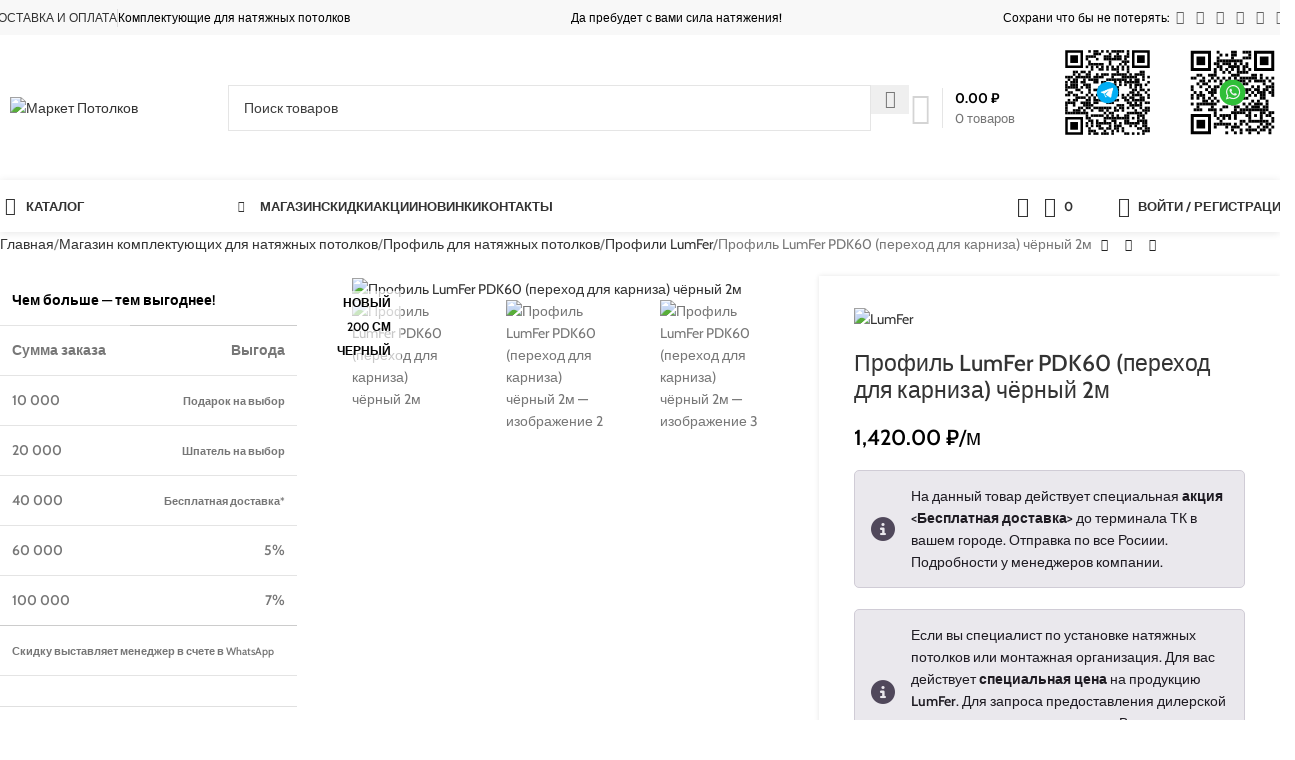

--- FILE ---
content_type: text/html; charset=UTF-8
request_url: https://market-potolok.ru/shop/profil-dlya-natyazhnogo-potolka/profili-lumfer/profil-lumfer-pdk60-perekhod-dlya-karniza-chyorny/
body_size: 118078
content:
<!DOCTYPE html>
<html dir="ltr" lang="ru-RU">
<head><meta charset="UTF-8"><script>if(navigator.userAgent.match(/MSIE|Internet Explorer/i)||navigator.userAgent.match(/Trident\/7\..*?rv:11/i)){var href=document.location.href;if(!href.match(/[?&]nowprocket/)){if(href.indexOf("?")==-1){if(href.indexOf("#")==-1){document.location.href=href+"?nowprocket=1"}else{document.location.href=href.replace("#","?nowprocket=1#")}}else{if(href.indexOf("#")==-1){document.location.href=href+"&nowprocket=1"}else{document.location.href=href.replace("#","&nowprocket=1#")}}}}</script><script>(()=>{class RocketLazyLoadScripts{constructor(){this.v="2.0.3",this.userEvents=["keydown","keyup","mousedown","mouseup","mousemove","mouseover","mouseenter","mouseout","mouseleave","touchmove","touchstart","touchend","touchcancel","wheel","click","dblclick","input","visibilitychange"],this.attributeEvents=["onblur","onclick","oncontextmenu","ondblclick","onfocus","onmousedown","onmouseenter","onmouseleave","onmousemove","onmouseout","onmouseover","onmouseup","onmousewheel","onscroll","onsubmit"]}async t(){this.i(),this.o(),/iP(ad|hone)/.test(navigator.userAgent)&&this.h(),this.u(),this.l(this),this.m(),this.k(this),this.p(this),this._(),await Promise.all([this.R(),this.L()]),this.lastBreath=Date.now(),this.S(this),this.P(),this.D(),this.O(),this.M(),await this.C(this.delayedScripts.normal),await this.C(this.delayedScripts.defer),await this.C(this.delayedScripts.async),this.F("domReady"),await this.T(),await this.j(),await this.I(),this.F("windowLoad"),await this.A(),window.dispatchEvent(new Event("rocket-allScriptsLoaded")),this.everythingLoaded=!0,this.lastTouchEnd&&await new Promise((t=>setTimeout(t,500-Date.now()+this.lastTouchEnd))),this.H(),this.F("all"),this.U(),this.W()}i(){this.CSPIssue=sessionStorage.getItem("rocketCSPIssue"),document.addEventListener("securitypolicyviolation",(t=>{this.CSPIssue||"script-src-elem"!==t.violatedDirective||"data"!==t.blockedURI||(this.CSPIssue=!0,sessionStorage.setItem("rocketCSPIssue",!0))}),{isRocket:!0})}o(){window.addEventListener("pageshow",(t=>{this.persisted=t.persisted,this.realWindowLoadedFired=!0}),{isRocket:!0}),window.addEventListener("pagehide",(()=>{this.onFirstUserAction=null}),{isRocket:!0})}h(){let t;function e(e){t=e}window.addEventListener("touchstart",e,{isRocket:!0}),window.addEventListener("touchend",(function i(o){Math.abs(o.changedTouches[0].pageX-t.changedTouches[0].pageX)<10&&Math.abs(o.changedTouches[0].pageY-t.changedTouches[0].pageY)<10&&o.timeStamp-t.timeStamp<200&&(o.target.dispatchEvent(new PointerEvent("click",{target:o.target,bubbles:!0,cancelable:!0,detail:1})),event.preventDefault(),window.removeEventListener("touchstart",e,{isRocket:!0}),window.removeEventListener("touchend",i,{isRocket:!0}))}),{isRocket:!0})}q(t){this.userActionTriggered||("mousemove"!==t.type||this.firstMousemoveIgnored?"keyup"===t.type||"mouseover"===t.type||"mouseout"===t.type||(this.userActionTriggered=!0,this.onFirstUserAction&&this.onFirstUserAction()):this.firstMousemoveIgnored=!0),"click"===t.type&&t.preventDefault(),this.savedUserEvents.length>0&&(t.stopPropagation(),t.stopImmediatePropagation()),"touchstart"===this.lastEvent&&"touchend"===t.type&&(this.lastTouchEnd=Date.now()),"click"===t.type&&(this.lastTouchEnd=0),this.lastEvent=t.type,this.savedUserEvents.push(t)}u(){this.savedUserEvents=[],this.userEventHandler=this.q.bind(this),this.userEvents.forEach((t=>window.addEventListener(t,this.userEventHandler,{passive:!1,isRocket:!0})))}U(){this.userEvents.forEach((t=>window.removeEventListener(t,this.userEventHandler,{passive:!1,isRocket:!0}))),this.savedUserEvents.forEach((t=>{t.target.dispatchEvent(new window[t.constructor.name](t.type,t))}))}m(){this.eventsMutationObserver=new MutationObserver((t=>{const e="return false";for(const i of t){if("attributes"===i.type){const t=i.target.getAttribute(i.attributeName);t&&t!==e&&(i.target.setAttribute("data-rocket-"+i.attributeName,t),i.target["rocket"+i.attributeName]=new Function("event",t),i.target.setAttribute(i.attributeName,e))}"childList"===i.type&&i.addedNodes.forEach((t=>{if(t.nodeType===Node.ELEMENT_NODE)for(const i of t.attributes)this.attributeEvents.includes(i.name)&&i.value&&""!==i.value&&(t.setAttribute("data-rocket-"+i.name,i.value),t["rocket"+i.name]=new Function("event",i.value),t.setAttribute(i.name,e))}))}})),this.eventsMutationObserver.observe(document,{subtree:!0,childList:!0,attributeFilter:this.attributeEvents})}H(){this.eventsMutationObserver.disconnect(),this.attributeEvents.forEach((t=>{document.querySelectorAll("[data-rocket-"+t+"]").forEach((e=>{e.setAttribute(t,e.getAttribute("data-rocket-"+t)),e.removeAttribute("data-rocket-"+t)}))}))}k(t){Object.defineProperty(HTMLElement.prototype,"onclick",{get(){return this.rocketonclick||null},set(e){this.rocketonclick=e,this.setAttribute(t.everythingLoaded?"onclick":"data-rocket-onclick","this.rocketonclick(event)")}})}S(t){function e(e,i){let o=e[i];e[i]=null,Object.defineProperty(e,i,{get:()=>o,set(s){t.everythingLoaded?o=s:e["rocket"+i]=o=s}})}e(document,"onreadystatechange"),e(window,"onload"),e(window,"onpageshow");try{Object.defineProperty(document,"readyState",{get:()=>t.rocketReadyState,set(e){t.rocketReadyState=e},configurable:!0}),document.readyState="loading"}catch(t){console.log("WPRocket DJE readyState conflict, bypassing")}}l(t){this.originalAddEventListener=EventTarget.prototype.addEventListener,this.originalRemoveEventListener=EventTarget.prototype.removeEventListener,this.savedEventListeners=[],EventTarget.prototype.addEventListener=function(e,i,o){o&&o.isRocket||!t.B(e,this)&&!t.userEvents.includes(e)||t.B(e,this)&&!t.userActionTriggered||e.startsWith("rocket-")||t.everythingLoaded?t.originalAddEventListener.call(this,e,i,o):t.savedEventListeners.push({target:this,remove:!1,type:e,func:i,options:o})},EventTarget.prototype.removeEventListener=function(e,i,o){o&&o.isRocket||!t.B(e,this)&&!t.userEvents.includes(e)||t.B(e,this)&&!t.userActionTriggered||e.startsWith("rocket-")||t.everythingLoaded?t.originalRemoveEventListener.call(this,e,i,o):t.savedEventListeners.push({target:this,remove:!0,type:e,func:i,options:o})}}F(t){"all"===t&&(EventTarget.prototype.addEventListener=this.originalAddEventListener,EventTarget.prototype.removeEventListener=this.originalRemoveEventListener),this.savedEventListeners=this.savedEventListeners.filter((e=>{let i=e.type,o=e.target||window;return"domReady"===t&&"DOMContentLoaded"!==i&&"readystatechange"!==i||("windowLoad"===t&&"load"!==i&&"readystatechange"!==i&&"pageshow"!==i||(this.B(i,o)&&(i="rocket-"+i),e.remove?o.removeEventListener(i,e.func,e.options):o.addEventListener(i,e.func,e.options),!1))}))}p(t){let e;function i(e){return t.everythingLoaded?e:e.split(" ").map((t=>"load"===t||t.startsWith("load.")?"rocket-jquery-load":t)).join(" ")}function o(o){function s(e){const s=o.fn[e];o.fn[e]=o.fn.init.prototype[e]=function(){return this[0]===window&&t.userActionTriggered&&("string"==typeof arguments[0]||arguments[0]instanceof String?arguments[0]=i(arguments[0]):"object"==typeof arguments[0]&&Object.keys(arguments[0]).forEach((t=>{const e=arguments[0][t];delete arguments[0][t],arguments[0][i(t)]=e}))),s.apply(this,arguments),this}}if(o&&o.fn&&!t.allJQueries.includes(o)){const e={DOMContentLoaded:[],"rocket-DOMContentLoaded":[]};for(const t in e)document.addEventListener(t,(()=>{e[t].forEach((t=>t()))}),{isRocket:!0});o.fn.ready=o.fn.init.prototype.ready=function(i){function s(){parseInt(o.fn.jquery)>2?setTimeout((()=>i.bind(document)(o))):i.bind(document)(o)}return t.realDomReadyFired?!t.userActionTriggered||t.fauxDomReadyFired?s():e["rocket-DOMContentLoaded"].push(s):e.DOMContentLoaded.push(s),o([])},s("on"),s("one"),s("off"),t.allJQueries.push(o)}e=o}t.allJQueries=[],o(window.jQuery),Object.defineProperty(window,"jQuery",{get:()=>e,set(t){o(t)}})}P(){const t=new Map;document.write=document.writeln=function(e){const i=document.currentScript,o=document.createRange(),s=i.parentElement;let n=t.get(i);void 0===n&&(n=i.nextSibling,t.set(i,n));const c=document.createDocumentFragment();o.setStart(c,0),c.appendChild(o.createContextualFragment(e)),s.insertBefore(c,n)}}async R(){return new Promise((t=>{this.userActionTriggered?t():this.onFirstUserAction=t}))}async L(){return new Promise((t=>{document.addEventListener("DOMContentLoaded",(()=>{this.realDomReadyFired=!0,t()}),{isRocket:!0})}))}async I(){return this.realWindowLoadedFired?Promise.resolve():new Promise((t=>{window.addEventListener("load",t,{isRocket:!0})}))}M(){this.pendingScripts=[];this.scriptsMutationObserver=new MutationObserver((t=>{for(const e of t)e.addedNodes.forEach((t=>{"SCRIPT"!==t.tagName||t.noModule||t.isWPRocket||this.pendingScripts.push({script:t,promise:new Promise((e=>{const i=()=>{const i=this.pendingScripts.findIndex((e=>e.script===t));i>=0&&this.pendingScripts.splice(i,1),e()};t.addEventListener("load",i,{isRocket:!0}),t.addEventListener("error",i,{isRocket:!0}),setTimeout(i,1e3)}))})}))})),this.scriptsMutationObserver.observe(document,{childList:!0,subtree:!0})}async j(){await this.J(),this.pendingScripts.length?(await this.pendingScripts[0].promise,await this.j()):this.scriptsMutationObserver.disconnect()}D(){this.delayedScripts={normal:[],async:[],defer:[]},document.querySelectorAll("script[type$=rocketlazyloadscript]").forEach((t=>{t.hasAttribute("data-rocket-src")?t.hasAttribute("async")&&!1!==t.async?this.delayedScripts.async.push(t):t.hasAttribute("defer")&&!1!==t.defer||"module"===t.getAttribute("data-rocket-type")?this.delayedScripts.defer.push(t):this.delayedScripts.normal.push(t):this.delayedScripts.normal.push(t)}))}async _(){await this.L();let t=[];document.querySelectorAll("script[type$=rocketlazyloadscript][data-rocket-src]").forEach((e=>{let i=e.getAttribute("data-rocket-src");if(i&&!i.startsWith("data:")){i.startsWith("//")&&(i=location.protocol+i);try{const o=new URL(i).origin;o!==location.origin&&t.push({src:o,crossOrigin:e.crossOrigin||"module"===e.getAttribute("data-rocket-type")})}catch(t){}}})),t=[...new Map(t.map((t=>[JSON.stringify(t),t]))).values()],this.N(t,"preconnect")}async $(t){if(await this.G(),!0!==t.noModule||!("noModule"in HTMLScriptElement.prototype))return new Promise((e=>{let i;function o(){(i||t).setAttribute("data-rocket-status","executed"),e()}try{if(navigator.userAgent.includes("Firefox/")||""===navigator.vendor||this.CSPIssue)i=document.createElement("script"),[...t.attributes].forEach((t=>{let e=t.nodeName;"type"!==e&&("data-rocket-type"===e&&(e="type"),"data-rocket-src"===e&&(e="src"),i.setAttribute(e,t.nodeValue))})),t.text&&(i.text=t.text),t.nonce&&(i.nonce=t.nonce),i.hasAttribute("src")?(i.addEventListener("load",o,{isRocket:!0}),i.addEventListener("error",(()=>{i.setAttribute("data-rocket-status","failed-network"),e()}),{isRocket:!0}),setTimeout((()=>{i.isConnected||e()}),1)):(i.text=t.text,o()),i.isWPRocket=!0,t.parentNode.replaceChild(i,t);else{const i=t.getAttribute("data-rocket-type"),s=t.getAttribute("data-rocket-src");i?(t.type=i,t.removeAttribute("data-rocket-type")):t.removeAttribute("type"),t.addEventListener("load",o,{isRocket:!0}),t.addEventListener("error",(i=>{this.CSPIssue&&i.target.src.startsWith("data:")?(console.log("WPRocket: CSP fallback activated"),t.removeAttribute("src"),this.$(t).then(e)):(t.setAttribute("data-rocket-status","failed-network"),e())}),{isRocket:!0}),s?(t.fetchPriority="high",t.removeAttribute("data-rocket-src"),t.src=s):t.src="data:text/javascript;base64,"+window.btoa(unescape(encodeURIComponent(t.text)))}}catch(i){t.setAttribute("data-rocket-status","failed-transform"),e()}}));t.setAttribute("data-rocket-status","skipped")}async C(t){const e=t.shift();return e?(e.isConnected&&await this.$(e),this.C(t)):Promise.resolve()}O(){this.N([...this.delayedScripts.normal,...this.delayedScripts.defer,...this.delayedScripts.async],"preload")}N(t,e){this.trash=this.trash||[];let i=!0;var o=document.createDocumentFragment();t.forEach((t=>{const s=t.getAttribute&&t.getAttribute("data-rocket-src")||t.src;if(s&&!s.startsWith("data:")){const n=document.createElement("link");n.href=s,n.rel=e,"preconnect"!==e&&(n.as="script",n.fetchPriority=i?"high":"low"),t.getAttribute&&"module"===t.getAttribute("data-rocket-type")&&(n.crossOrigin=!0),t.crossOrigin&&(n.crossOrigin=t.crossOrigin),t.integrity&&(n.integrity=t.integrity),t.nonce&&(n.nonce=t.nonce),o.appendChild(n),this.trash.push(n),i=!1}})),document.head.appendChild(o)}W(){this.trash.forEach((t=>t.remove()))}async T(){try{document.readyState="interactive"}catch(t){}this.fauxDomReadyFired=!0;try{await this.G(),document.dispatchEvent(new Event("rocket-readystatechange")),await this.G(),document.rocketonreadystatechange&&document.rocketonreadystatechange(),await this.G(),document.dispatchEvent(new Event("rocket-DOMContentLoaded")),await this.G(),window.dispatchEvent(new Event("rocket-DOMContentLoaded"))}catch(t){console.error(t)}}async A(){try{document.readyState="complete"}catch(t){}try{await this.G(),document.dispatchEvent(new Event("rocket-readystatechange")),await this.G(),document.rocketonreadystatechange&&document.rocketonreadystatechange(),await this.G(),window.dispatchEvent(new Event("rocket-load")),await this.G(),window.rocketonload&&window.rocketonload(),await this.G(),this.allJQueries.forEach((t=>t(window).trigger("rocket-jquery-load"))),await this.G();const t=new Event("rocket-pageshow");t.persisted=this.persisted,window.dispatchEvent(t),await this.G(),window.rocketonpageshow&&window.rocketonpageshow({persisted:this.persisted})}catch(t){console.error(t)}}async G(){Date.now()-this.lastBreath>45&&(await this.J(),this.lastBreath=Date.now())}async J(){return document.hidden?new Promise((t=>setTimeout(t))):new Promise((t=>requestAnimationFrame(t)))}B(t,e){return e===document&&"readystatechange"===t||(e===document&&"DOMContentLoaded"===t||(e===window&&"DOMContentLoaded"===t||(e===window&&"load"===t||e===window&&"pageshow"===t)))}static run(){(new RocketLazyLoadScripts).t()}}RocketLazyLoadScripts.run()})();</script>
	
	<link rel="profile" href="https://gmpg.org/xfn/11">
	<link rel="pingback" href="https://market-potolok.ru/xmlrpc.php">

	<title>Профиль LumFer PDK60 (переход для карниза) чёрный 2м | Полотна и комплектующие для натяжных потолков в Калуге. Профили для натяжного потолка с отправкой в любой регион России.</title>
<link crossorigin data-rocket-preload as="font" href="https://market-potolok.ru/wp-content/themes/woodmart/fonts/woodmart-font-1-400.woff2?v=8.2.5" rel="preload">
<link crossorigin data-rocket-preload as="font" href="https://market-potolok.ru/wp-content/cache/fonts/1/google-fonts/fonts/s/cabin/v34/u-4i0qWljRw-PfU81xCKCpdpbgZJl6Xvp9nsBXw.woff2" rel="preload">
<link crossorigin data-rocket-preload as="font" href="https://market-potolok.ru/wp-content/cache/fonts/1/google-fonts/fonts/s/cabin/v34/u-4i0qWljRw-PfU81xCKCpdpbgZJl6Xvqdns.woff2" rel="preload">
<link crossorigin data-rocket-preload as="font" href="https://market-potolok.ru/wp-content/plugins/js_composer/assets/lib/vendor/node_modules/@fortawesome/fontawesome-free/webfonts/fa-regular-400.woff2" rel="preload">
<link crossorigin data-rocket-preload as="font" href="https://market-potolok.ru/wp-content/plugins/js_composer/assets/lib/vendor/node_modules/@fortawesome/fontawesome-free/webfonts/fa-solid-900.woff2" rel="preload">
<link data-wpr-hosted-gf-parameters="family=Cabin%3A400%2C600%2C500%2C700&amp;display=swap" href="https://market-potolok.ru/wp-content/cache/fonts/1/google-fonts/css/e/3/7/98153ff9c2c6a71bd9f88110b0992.css" rel="stylesheet">
<style id="wpr-usedcss">img:is([sizes=auto i],[sizes^="auto," i]){contain-intrinsic-size:3000px 1500px}.woocommerce .quantity input.qty{min-width:50px}html.swipebox-html.swipebox-touch{overflow:hidden!important}#swipebox-overlay img{border:none!important}#swipebox-overlay{width:100%;height:100%;position:fixed;top:0;left:0;z-index:99999!important;overflow:hidden;-webkit-user-select:none;-moz-user-select:none;-ms-user-select:none;user-select:none}#swipebox-container{position:relative;width:100%;height:100%}#swipebox-slider{-webkit-transition:-webkit-transform .4s;transition:transform .4s ease;height:100%;left:0;top:0;width:100%;white-space:nowrap;position:absolute;display:none;cursor:pointer}#swipebox-slider .slide{height:100%;width:100%;line-height:1px;text-align:center;display:inline-block}#swipebox-slider .slide:before{content:"";display:inline-block;height:50%;width:1px;margin-right:-1px}#swipebox-slider .slide .swipebox-inline-container,#swipebox-slider .slide img{display:inline-block;max-height:100%;max-width:100%;margin:0;padding:0;width:auto;height:auto;vertical-align:middle}#swipebox-slider .slide-loading{background:url(https://market-potolok.ru/wp-content/plugins/responsive-lightbox/assets/swipebox/img/loader.gif) center center no-repeat}#swipebox-bottom-bar,#swipebox-top-bar{-webkit-transition:.5s;transition:.5s;position:absolute;left:0;z-index:999;height:50px;width:100%}#swipebox-bottom-bar{bottom:-50px}#swipebox-bottom-bar.visible-bars{-webkit-transform:translate3d(0,-50px,0);transform:translate3d(0,-50px,0)}#swipebox-top-bar{top:-50px}#swipebox-top-bar.visible-bars{-webkit-transform:translate3d(0,50px,0);transform:translate3d(0,50px,0)}#swipebox-title{display:block;width:100%;text-align:center}#swipebox-close,#swipebox-next,#swipebox-prev{background-image:url(https://market-potolok.ru/wp-content/webpc-passthru.php?src=https://market-potolok.ru/wp-content/plugins/responsive-lightbox/assets/swipebox/img/icons.png&amp;nocache=1);background-repeat:no-repeat;border:none!important;text-decoration:none!important;cursor:pointer;width:50px;height:50px;top:0}#swipebox-arrows{display:block;margin:0 auto;width:100%;height:50px}#swipebox-prev{background-position:-32px 13px;float:left}#swipebox-next{background-position:-78px 13px;float:right}#swipebox-close{top:0;right:0;position:absolute;z-index:9999;background-position:15px 12px}.swipebox-no-close-button #swipebox-close{display:none}#swipebox-next.disabled,#swipebox-prev.disabled{opacity:.3}.swipebox-no-touch #swipebox-overlay.rightSpring #swipebox-slider{-webkit-animation:.3s rightSpring;animation:.3s rightSpring}.swipebox-no-touch #swipebox-overlay.leftSpring #swipebox-slider{-webkit-animation:.3s leftSpring;animation:.3s leftSpring}.swipebox-touch #swipebox-container:after,.swipebox-touch #swipebox-container:before{-webkit-backface-visibility:hidden;backface-visibility:hidden;-webkit-transition:.3s;transition:all .3s ease;content:' ';position:absolute;z-index:999;top:0;height:100%;width:20px;opacity:0}.swipebox-touch #swipebox-container:before{left:0;-webkit-box-shadow:inset 10px 0 10px -8px #656565;box-shadow:inset 10px 0 10px -8px #656565}.swipebox-touch #swipebox-container:after{right:0;-webkit-box-shadow:inset -10px 0 10px -8px #656565;box-shadow:inset -10px 0 10px -8px #656565}.swipebox-touch #swipebox-overlay.leftSpringTouch #swipebox-container:before{opacity:1}.swipebox-touch #swipebox-overlay.rightSpringTouch #swipebox-container:after{opacity:1}@-webkit-keyframes rightSpring{0%{left:0}50%{left:-30px}100%{left:0}}@keyframes rightSpring{0%{left:0}50%{left:-30px}100%{left:0}}@-webkit-keyframes leftSpring{0%{left:0}50%{left:30px}100%{left:0}}@keyframes leftSpring{0%{left:0}50%{left:30px}100%{left:0}}@media screen and (min-width:800px){#swipebox-close{right:10px}#swipebox-arrows{width:92%;max-width:800px}}#swipebox-overlay{background:#0d0d0d}#swipebox-bottom-bar,#swipebox-top-bar{text-shadow:1px 1px 1px #000;background:#000;opacity:.95}#swipebox-top-bar{color:#fff!important;font-size:15px;line-height:43px;font-family:Helvetica,Arial,sans-serif}.woocommerce form .form-row .required{visibility:visible}.dashicons-hidden:before{content:"\f530"}.dashicons-visibility:before{content:"\f177"}form.cart table.thwepo-extra-options{flex:0 0 100%;clear:both}form.cart table.thwepo-extra-options.left label{display:inline-block!important;padding-right:2em}form.cart table.thwepo-extra-options input,form.cart table.thwepo-extra-options select,form.cart table.thwepo-extra-options textarea{width:100%;box-sizing:border-box;max-width:100%}form.cart table.thwepo-extra-options input[type=checkbox],form.cart table.thwepo-extra-options input[type=radio],form.cart table.thwepo-extra-options select{width:auto;margin-right:3px}form.cart table.thwepo-extra-options select{width:100%}form.cart table.thwepo-extra-options.left input,form.cart table.thwepo-extra-options.left select{width:auto!important}table.thwepo-extra-options td{border:none}.thwepo-extra-options .value input[type=text]{width:100%;max-width:100%;min-height:40px;box-sizing:border-box;padding:5px 10px}.ui-widget-content{z-index:99999!important}.woocommerce div.product.elementor form.cart{flex-wrap:wrap!important}.thwepof-password-field{position:relative}#owp-qv-content form.cart .single_add_to_cart_button.notincart+.added_to_cart.wc-forward{display:none}.theme-oxygen-is-not-a-theme.woocommerce-cart .woocommerce td.product-name dl.variation dd p{margin-top:0}.thwepof-range-val{background:grey;color:#fff;padding:5px 10px;position:absolute;border-radius:4px;bottom:-26px;line-height:18px;z-index:1}.thwepof-range-val:after{content:"";position:absolute;top:-3px;right:0;left:0;width:0;margin:0 auto;height:0;border-left:5px solid transparent;border-right:5px solid transparent;border-bottom:5px solid grey}.ui-helper-clearfix:after,.ui-helper-clearfix:before{content:"";display:table;border-collapse:collapse}.ui-helper-clearfix:after{clear:both}.ui-state-disabled{cursor:default!important;pointer-events:none}.ui-icon{display:inline-block;vertical-align:middle;margin-top:-.25em;position:relative;text-indent:-99999px;overflow:hidden;background-repeat:no-repeat}.ui-datepicker-rtl{direction:rtl}.ui-datepicker-rtl .ui-datepicker-prev{right:2px;left:auto}.ui-datepicker-rtl .ui-datepicker-next{left:2px;right:auto}.ui-datepicker-rtl .ui-datepicker-prev:hover{right:1px;left:auto}.ui-datepicker-rtl .ui-datepicker-next:hover{left:1px;right:auto}.ui-dialog{position:absolute;top:0;left:0;padding:.2em;outline:0}.ui-dialog .ui-dialog-titlebar{padding:.4em 1em;position:relative}.ui-dialog .ui-dialog-content{position:relative;border:0;padding:.5em 1em;background:0 0;overflow:auto}.ui-widget{font-family:Verdana,Arial,sans-serif;font-size:1.1em}.ui-widget .ui-widget{font-size:1em}.ui-widget button,.ui-widget input,.ui-widget select,.ui-widget textarea{font-family:Verdana,Arial,sans-serif;font-size:1em}.ui-widget.ui-widget-content{border:1px solid #d3d3d3}.ui-widget-content{border:1px solid #aaa;background:#fff;color:#222}.ui-widget-content a{color:#222}.ui-widget-header{border:1px solid #aaa;background:url("https://market-potolok.ru/wp-content/webpc-passthru.php?src=https://market-potolok.ru/wp-content/plugins/woo-extra-product-options/public/assets/css/jquery-ui/images/ui-bg_highlight-soft_75_cccccc_1x100.png&amp;nocache=1") 50% 50% repeat-x #ccc;color:#222;font-weight:700}.ui-widget-header a{color:#222}.ui-state-default,.ui-widget-content .ui-state-default,.ui-widget-header .ui-state-default{border:1px solid #d3d3d3;background:url("https://market-potolok.ru/wp-content/webpc-passthru.php?src=https://market-potolok.ru/wp-content/plugins/woo-extra-product-options/public/assets/css/jquery-ui/images/ui-bg_glass_75_e6e6e6_1x400.png&amp;nocache=1") 50% 50% repeat-x #e6e6e6;font-weight:400;color:#555}.ui-state-default a,.ui-state-default a:link,.ui-state-default a:visited{color:#555;text-decoration:none}.ui-state-focus,.ui-state-hover,.ui-widget-content .ui-state-focus,.ui-widget-content .ui-state-hover,.ui-widget-header .ui-state-focus,.ui-widget-header .ui-state-hover{border:1px solid #999;background:url("https://market-potolok.ru/wp-content/webpc-passthru.php?src=https://market-potolok.ru/wp-content/plugins/woo-extra-product-options/public/assets/css/jquery-ui/images/ui-bg_glass_75_dadada_1x400.png&amp;nocache=1") 50% 50% repeat-x #dadada;font-weight:400;color:#212121}.ui-state-focus a,.ui-state-focus a:hover,.ui-state-focus a:link,.ui-state-focus a:visited,.ui-state-hover a,.ui-state-hover a:hover,.ui-state-hover a:link,.ui-state-hover a:visited{color:#212121;text-decoration:none}.ui-state-active,.ui-widget-content .ui-state-active,.ui-widget-header .ui-state-active{border:1px solid #aaa;background:url("https://market-potolok.ru/wp-content/webpc-passthru.php?src=https://market-potolok.ru/wp-content/plugins/woo-extra-product-options/public/assets/css/jquery-ui/images/ui-bg_glass_65_ffffff_1x400.png&amp;nocache=1") 50% 50% repeat-x #fff;font-weight:400;color:#212121}.ui-state-active a,.ui-state-active a:link,.ui-state-active a:visited{color:#212121;text-decoration:none}.ui-state-highlight,.ui-widget-content .ui-state-highlight,.ui-widget-header .ui-state-highlight{border:1px solid #fcefa1;background:url("https://market-potolok.ru/wp-content/webpc-passthru.php?src=https://market-potolok.ru/wp-content/plugins/woo-extra-product-options/public/assets/css/jquery-ui/images/ui-bg_glass_55_fbf9ee_1x400.png&amp;nocache=1") 50% 50% repeat-x #fbf9ee;color:#363636}.ui-state-highlight a,.ui-widget-content .ui-state-highlight a,.ui-widget-header .ui-state-highlight a{color:#363636}.ui-priority-primary,.ui-widget-content .ui-priority-primary,.ui-widget-header .ui-priority-primary{font-weight:700}.ui-priority-secondary,.ui-widget-content .ui-priority-secondary,.ui-widget-header .ui-priority-secondary{opacity:.7;filter:Alpha(Opacity=70);font-weight:400}.ui-state-disabled,.ui-widget-content .ui-state-disabled,.ui-widget-header .ui-state-disabled{opacity:.35;filter:Alpha(Opacity=35);background-image:none}.ui-state-disabled .ui-icon{filter:Alpha(Opacity=35)}.ui-icon{width:16px;height:16px}.ui-icon,.ui-widget-content .ui-icon{background-image:url("https://market-potolok.ru/wp-content/webpc-passthru.php?src=https://market-potolok.ru/wp-content/plugins/woo-extra-product-options/public/assets/css/jquery-ui/images/ui-icons_222222_256x240.png&amp;nocache=1")}.ui-widget-header .ui-icon{background-image:url("https://market-potolok.ru/wp-content/webpc-passthru.php?src=https://market-potolok.ru/wp-content/plugins/woo-extra-product-options/public/assets/css/jquery-ui/images/ui-icons_222222_256x240.png&amp;nocache=1")}.ui-state-focus .ui-icon,.ui-state-hover .ui-icon{background-image:url("https://market-potolok.ru/wp-content/webpc-passthru.php?src=https://market-potolok.ru/wp-content/plugins/woo-extra-product-options/public/assets/css/jquery-ui/images/ui-icons_454545_256x240.png&amp;nocache=1")}.ui-state-active .ui-icon{background-image:url("https://market-potolok.ru/wp-content/webpc-passthru.php?src=https://market-potolok.ru/wp-content/plugins/woo-extra-product-options/public/assets/css/jquery-ui/images/ui-icons_454545_256x240.png&amp;nocache=1")}.ui-state-highlight .ui-icon{background-image:url("https://market-potolok.ru/wp-content/webpc-passthru.php?src=https://market-potolok.ru/wp-content/plugins/woo-extra-product-options/public/assets/css/jquery-ui/images/ui-icons_2e83ff_256x240.png&amp;nocache=1")}.ui-corner-all{border-top-left-radius:4px}.ui-corner-all{border-top-right-radius:4px}.ui-corner-all{border-bottom-left-radius:4px}.ui-corner-all{border-bottom-right-radius:4px}.ui-timepicker-wrapper{overflow-y:auto;height:150px;width:6.5em;background:#fff;border:1px solid #ddd;-webkit-box-shadow:0 5px 10px rgba(0,0,0,.2);-moz-box-shadow:0 5px 10px rgba(0,0,0,.2);box-shadow:0 5px 10px rgba(0,0,0,.2);outline:0;z-index:10001;margin:0}.ui-timepicker-wrapper.ui-timepicker-with-duration{width:13em}.ui-timepicker-list{margin:0;padding:0;list-style:none}.ui-timepicker-duration{margin-left:5px;color:#888}.ui-timepicker-list:hover .ui-timepicker-duration{color:#888}.ui-timepicker-list li{padding:3px 0 3px 5px;cursor:pointer;white-space:nowrap;color:#000;list-style:none;margin:0}.ui-timepicker-list:hover .ui-timepicker-selected{background:#fff;color:#000}.ui-timepicker-list .ui-timepicker-selected:hover,.ui-timepicker-list li:hover,li.ui-timepicker-selected{background:#1980ec;color:#fff}.ui-timepicker-list li:hover .ui-timepicker-duration,li.ui-timepicker-selected .ui-timepicker-duration{color:#ccc}.ui-timepicker-list li.ui-timepicker-disabled,.ui-timepicker-list li.ui-timepicker-disabled:hover,.ui-timepicker-list li.ui-timepicker-selected.ui-timepicker-disabled{color:#888;cursor:default}.ui-timepicker-list li.ui-timepicker-disabled:hover,.ui-timepicker-list li.ui-timepicker-selected.ui-timepicker-disabled{background:#f2f2f2}.vc_row:after,.vc_row:before{content:" ";display:table}.vc_row:after{clear:both}@media (max-width:767px){.vc_hidden-xs{display:none!important}}@media (min-width:768px) and (max-width:991px){.vc_hidden-sm{display:none!important}}@media (min-width:992px) and (max-width:1199px){.vc_hidden-md{display:none!important}}.vc_non_responsive .vc_row .vc_col-sm-1{width:8.33333333%}.vc_non_responsive .vc_row .vc_col-sm-1,.vc_non_responsive .vc_row .vc_col-sm-2{float:left;min-height:1px;padding-left:15px;padding-right:15px;position:relative}.vc_non_responsive .vc_row .vc_col-sm-2{width:16.66666667%}.vc_non_responsive .vc_row .vc_col-sm-3{width:25%}.vc_non_responsive .vc_row .vc_col-sm-3,.vc_non_responsive .vc_row .vc_col-sm-4{float:left;min-height:1px;padding-left:15px;padding-right:15px;position:relative}.vc_non_responsive .vc_row .vc_col-sm-4{width:33.33333333%}.vc_non_responsive .vc_row .vc_col-sm-5{width:41.66666667%}.vc_non_responsive .vc_row .vc_col-sm-5,.vc_non_responsive .vc_row .vc_col-sm-6{float:left;min-height:1px;padding-left:15px;padding-right:15px;position:relative}.vc_non_responsive .vc_row .vc_col-sm-6{width:50%}.vc_non_responsive .vc_row .vc_col-sm-7{width:58.33333333%}.vc_non_responsive .vc_row .vc_col-sm-7,.vc_non_responsive .vc_row .vc_col-sm-8{float:left;min-height:1px;padding-left:15px;padding-right:15px;position:relative}.vc_non_responsive .vc_row .vc_col-sm-8{width:66.66666667%}.vc_non_responsive .vc_row .vc_col-sm-9{float:left;min-height:1px;padding-left:15px;padding-right:15px;position:relative;width:75%}.vc_non_responsive .vc_row .vc_col-sm-10{float:left;min-height:1px;padding-left:15px;padding-right:15px;position:relative;width:83.33333333%}.vc_non_responsive .vc_row .vc_col-sm-11{float:left;min-height:1px;padding-left:15px;padding-right:15px;position:relative;width:91.66666667%}.vc_non_responsive .vc_row .vc_col-sm-12{float:left;min-height:1px;padding-left:15px;padding-right:15px;position:relative;width:100%}.vc_non_responsive .vc_row .vc_col-sm-offset-12{margin-left:100%}.vc_non_responsive .vc_row .vc_col-sm-offset-11{margin-left:91.66666667%}.vc_non_responsive .vc_row .vc_col-sm-offset-10{margin-left:83.33333333%}.vc_non_responsive .vc_row .vc_col-sm-offset-9{margin-left:75%}.vc_non_responsive .vc_row .vc_col-sm-offset-8{margin-left:66.66666667%}.vc_non_responsive .vc_row .vc_col-sm-offset-7{margin-left:58.33333333%}.vc_non_responsive .vc_row .vc_col-sm-offset-6{margin-left:50%}.vc_non_responsive .vc_row .vc_col-sm-offset-5{margin-left:41.66666667%}.vc_non_responsive .vc_row .vc_col-sm-offset-4{margin-left:33.33333333%}.vc_non_responsive .vc_row .vc_col-sm-offset-3{margin-left:25%}.vc_non_responsive .vc_row .vc_col-sm-offset-2{margin-left:16.66666667%}.vc_non_responsive .vc_row .vc_col-sm-offset-1{margin-left:8.33333333%}.vc_non_responsive .vc_row .vc_col-sm-offset-0{margin-left:0}.vc_non_responsive .vc_row .vc_col-sm-1\/5{float:left;min-height:1px;padding-left:15px;padding-right:15px;position:relative;width:20%}.vc_non_responsive .vc_row .vc_col-sm-2\/5{float:left;min-height:1px;padding-left:15px;padding-right:15px;position:relative;width:40%}.vc_non_responsive .vc_row .vc_col-sm-3\/5{float:left;min-height:1px;padding-left:15px;padding-right:15px;position:relative;width:60%}.vc_non_responsive .vc_row .vc_col-sm-4\/5{float:left;min-height:1px;padding-left:15px;padding-right:15px;position:relative;width:80%}.vc_non_responsive .vc_row .vc_col-sm-5\/5{float:left;min-height:1px;padding-left:15px;padding-right:15px;position:relative;width:100%}.vc_non_responsive .vc_row .vc_col-sm-offset-5\/5{margin-left:100%}.vc_non_responsive .vc_row .vc_col-sm-offset-4\/5{margin-left:80%}.vc_non_responsive .vc_row .vc_col-sm-offset-3\/5{margin-left:60%}.vc_non_responsive .vc_row .vc_col-sm-offset-2\/5{margin-left:40%}.vc_non_responsive .vc_row .vc_col-sm-offset-1\/5{margin-left:20%}.vc_non_responsive .vc_row .vc_col-sm-offset-0\/5{margin-left:0}.vc_column_container{width:100%}.vc_row{margin-left:-15px;margin-right:-15px}.vc_col-lg-1,.vc_col-lg-10,.vc_col-lg-11,.vc_col-lg-12,.vc_col-lg-2,.vc_col-lg-3,.vc_col-lg-4,.vc_col-lg-5,.vc_col-lg-6,.vc_col-lg-7,.vc_col-lg-8,.vc_col-lg-9,.vc_col-md-1,.vc_col-md-10,.vc_col-md-11,.vc_col-md-12,.vc_col-md-2,.vc_col-md-3,.vc_col-md-4,.vc_col-md-5,.vc_col-md-6,.vc_col-md-7,.vc_col-md-8,.vc_col-md-9,.vc_col-sm-1,.vc_col-sm-10,.vc_col-sm-11,.vc_col-sm-12,.vc_col-sm-2,.vc_col-sm-3,.vc_col-sm-4,.vc_col-sm-5,.vc_col-sm-6,.vc_col-sm-7,.vc_col-sm-8,.vc_col-sm-9,.vc_col-xs-1,.vc_col-xs-10,.vc_col-xs-11,.vc_col-xs-12,.vc_col-xs-2,.vc_col-xs-3,.vc_col-xs-4,.vc_col-xs-5,.vc_col-xs-6,.vc_col-xs-7,.vc_col-xs-8,.vc_col-xs-9{box-sizing:border-box;min-height:1px;padding-left:15px;padding-right:15px;position:relative}.vc_col-xs-1,.vc_col-xs-10,.vc_col-xs-11,.vc_col-xs-12,.vc_col-xs-2,.vc_col-xs-3,.vc_col-xs-4,.vc_col-xs-5,.vc_col-xs-6,.vc_col-xs-7,.vc_col-xs-8,.vc_col-xs-9{float:left}[dir=rtl] .vc_rtl-columns-reverse .vc_col-xs-1,[dir=rtl] .vc_rtl-columns-reverse .vc_col-xs-10,[dir=rtl] .vc_rtl-columns-reverse .vc_col-xs-11,[dir=rtl] .vc_rtl-columns-reverse .vc_col-xs-12,[dir=rtl] .vc_rtl-columns-reverse .vc_col-xs-2,[dir=rtl] .vc_rtl-columns-reverse .vc_col-xs-3,[dir=rtl] .vc_rtl-columns-reverse .vc_col-xs-4,[dir=rtl] .vc_rtl-columns-reverse .vc_col-xs-5,[dir=rtl] .vc_rtl-columns-reverse .vc_col-xs-6,[dir=rtl] .vc_rtl-columns-reverse .vc_col-xs-7,[dir=rtl] .vc_rtl-columns-reverse .vc_col-xs-8,[dir=rtl] .vc_rtl-columns-reverse .vc_col-xs-9{float:right}.vc_col-xs-12{width:100%}.vc_col-xs-11{width:91.66666667%}.vc_col-xs-10{width:83.33333333%}.vc_col-xs-9{width:75%}.vc_col-xs-8{width:66.66666667%}.vc_col-xs-7{width:58.33333333%}.vc_col-xs-6{width:50%}.vc_col-xs-5{width:41.66666667%}.vc_col-xs-4{width:33.33333333%}.vc_col-xs-3{width:25%}.vc_col-xs-2{width:16.66666667%}.vc_col-xs-1{width:8.33333333%}.vc_col-xs-pull-12{right:100%}.vc_col-xs-pull-11{right:91.66666667%}.vc_col-xs-pull-10{right:83.33333333%}.vc_col-xs-pull-9{right:75%}.vc_col-xs-pull-8{right:66.66666667%}.vc_col-xs-pull-7{right:58.33333333%}.vc_col-xs-pull-6{right:50%}.vc_col-xs-pull-5{right:41.66666667%}.vc_col-xs-pull-4{right:33.33333333%}.vc_col-xs-pull-3{right:25%}.vc_col-xs-pull-2{right:16.66666667%}.vc_col-xs-pull-1{right:8.33333333%}.vc_col-xs-pull-0{right:auto}.vc_col-xs-push-12{left:100%}.vc_col-xs-push-11{left:91.66666667%}.vc_col-xs-push-10{left:83.33333333%}.vc_col-xs-push-9{left:75%}.vc_col-xs-push-8{left:66.66666667%}.vc_col-xs-push-7{left:58.33333333%}.vc_col-xs-push-6{left:50%}.vc_col-xs-push-5{left:41.66666667%}.vc_col-xs-push-4{left:33.33333333%}.vc_col-xs-push-3{left:25%}.vc_col-xs-push-2{left:16.66666667%}.vc_col-xs-push-1{left:8.33333333%}.vc_col-xs-push-0{left:auto}.vc_col-xs-offset-12{margin-left:100%}.vc_col-xs-offset-11{margin-left:91.66666667%}.vc_col-xs-offset-10{margin-left:83.33333333%}.vc_col-xs-offset-9{margin-left:75%}.vc_col-xs-offset-8{margin-left:66.66666667%}.vc_col-xs-offset-7{margin-left:58.33333333%}.vc_col-xs-offset-6{margin-left:50%}.vc_col-xs-offset-5{margin-left:41.66666667%}.vc_col-xs-offset-4{margin-left:33.33333333%}.vc_col-xs-offset-3{margin-left:25%}.vc_col-xs-offset-2{margin-left:16.66666667%}.vc_col-xs-offset-1{margin-left:8.33333333%}.vc_col-xs-offset-0{margin-left:0}.vc_col-lg-1\/5,.vc_col-lg-2\/5,.vc_col-lg-3\/5,.vc_col-lg-4\/5,.vc_col-lg-5\/5,.vc_col-md-1\/5,.vc_col-md-2\/5,.vc_col-md-3\/5,.vc_col-md-4\/5,.vc_col-md-5\/5,.vc_col-sm-1\/5,.vc_col-sm-2\/5,.vc_col-sm-3\/5,.vc_col-sm-4\/5,.vc_col-sm-5\/5,.vc_col-xs-1\/5,.vc_col-xs-2\/5,.vc_col-xs-3\/5,.vc_col-xs-4\/5,.vc_col-xs-5\/5{box-sizing:border-box;min-height:1px;padding-left:15px;padding-right:15px;position:relative}.vc_col-xs-1\/5,.vc_col-xs-2\/5,.vc_col-xs-3\/5,.vc_col-xs-4\/5,.vc_col-xs-5\/5{float:left}.vc_col-xs-5\/5{width:100%}.vc_col-xs-4\/5{width:80%}.vc_col-xs-3\/5{width:60%}.vc_col-xs-2\/5{width:40%}.vc_col-xs-1\/5{width:20%}.vc_col-xs-pull-5\/5{right:100%}.vc_col-xs-pull-4\/5{right:80%}.vc_col-xs-pull-3\/5{right:60%}.vc_col-xs-pull-2\/5{right:40%}.vc_col-xs-pull-1\/5{right:20%}.vc_col-xs-pull-0\/5{right:auto}.vc_col-xs-push-5\/5{left:100%}.vc_col-xs-push-4\/5{left:80%}.vc_col-xs-push-3\/5{left:60%}.vc_col-xs-push-2\/5{left:40%}.vc_col-xs-push-1\/5{left:20%}.vc_col-xs-push-0\/5{left:auto}.vc_col-xs-offset-5\/5{margin-left:100%}.vc_col-xs-offset-4\/5{margin-left:80%}.vc_col-xs-offset-3\/5{margin-left:60%}.vc_col-xs-offset-2\/5{margin-left:40%}.vc_col-xs-offset-1\/5{margin-left:20%}.vc_col-xs-offset-0\/5{margin-left:0}[dir=rtl] .vc_rtl-columns-reverse .vc_col-xs-1\/5,[dir=rtl] .vc_rtl-columns-reverse .vc_col-xs-2\/5,[dir=rtl] .vc_rtl-columns-reverse .vc_col-xs-3\/5,[dir=rtl] .vc_rtl-columns-reverse .vc_col-xs-4\/5,[dir=rtl] .vc_rtl-columns-reverse .vc_col-xs-5\/5,[dir=rtl] .vc_rtl-columns-reverse .vc_non_responsive .vc_row .vc_col-sm-1\/5,[dir=rtl] .vc_rtl-columns-reverse .vc_non_responsive .vc_row .vc_col-sm-2\/5,[dir=rtl] .vc_rtl-columns-reverse .vc_non_responsive .vc_row .vc_col-sm-3\/5,[dir=rtl] .vc_rtl-columns-reverse .vc_non_responsive .vc_row .vc_col-sm-4\/5,[dir=rtl] .vc_rtl-columns-reverse .vc_non_responsive .vc_row .vc_col-sm-5\/5{float:right}@media (min-width:768px){.vc_col-sm-1,.vc_col-sm-10,.vc_col-sm-11,.vc_col-sm-12,.vc_col-sm-2,.vc_col-sm-3,.vc_col-sm-4,.vc_col-sm-5,.vc_col-sm-6,.vc_col-sm-7,.vc_col-sm-8,.vc_col-sm-9{float:left}[dir=rtl] .vc_rtl-columns-reverse .vc_col-sm-1,[dir=rtl] .vc_rtl-columns-reverse .vc_col-sm-10,[dir=rtl] .vc_rtl-columns-reverse .vc_col-sm-11,[dir=rtl] .vc_rtl-columns-reverse .vc_col-sm-12,[dir=rtl] .vc_rtl-columns-reverse .vc_col-sm-2,[dir=rtl] .vc_rtl-columns-reverse .vc_col-sm-3,[dir=rtl] .vc_rtl-columns-reverse .vc_col-sm-4,[dir=rtl] .vc_rtl-columns-reverse .vc_col-sm-5,[dir=rtl] .vc_rtl-columns-reverse .vc_col-sm-6,[dir=rtl] .vc_rtl-columns-reverse .vc_col-sm-7,[dir=rtl] .vc_rtl-columns-reverse .vc_col-sm-8,[dir=rtl] .vc_rtl-columns-reverse .vc_col-sm-9{float:right}.vc_col-sm-12{width:100%}.vc_col-sm-11{width:91.66666667%}.vc_col-sm-10{width:83.33333333%}.vc_col-sm-9{width:75%}.vc_col-sm-8{width:66.66666667%}.vc_col-sm-7{width:58.33333333%}.vc_col-sm-6{width:50%}.vc_col-sm-5{width:41.66666667%}.vc_col-sm-4{width:33.33333333%}.vc_col-sm-3{width:25%}.vc_col-sm-2{width:16.66666667%}.vc_col-sm-1{width:8.33333333%}.vc_col-sm-pull-12{right:100%}.vc_col-sm-pull-11{right:91.66666667%}.vc_col-sm-pull-10{right:83.33333333%}.vc_col-sm-pull-9{right:75%}.vc_col-sm-pull-8{right:66.66666667%}.vc_col-sm-pull-7{right:58.33333333%}.vc_col-sm-pull-6{right:50%}.vc_col-sm-pull-5{right:41.66666667%}.vc_col-sm-pull-4{right:33.33333333%}.vc_col-sm-pull-3{right:25%}.vc_col-sm-pull-2{right:16.66666667%}.vc_col-sm-pull-1{right:8.33333333%}.vc_col-sm-pull-0{right:auto}.vc_col-sm-push-12{left:100%}.vc_col-sm-push-11{left:91.66666667%}.vc_col-sm-push-10{left:83.33333333%}.vc_col-sm-push-9{left:75%}.vc_col-sm-push-8{left:66.66666667%}.vc_col-sm-push-7{left:58.33333333%}.vc_col-sm-push-6{left:50%}.vc_col-sm-push-5{left:41.66666667%}.vc_col-sm-push-4{left:33.33333333%}.vc_col-sm-push-3{left:25%}.vc_col-sm-push-2{left:16.66666667%}.vc_col-sm-push-1{left:8.33333333%}.vc_col-sm-push-0{left:auto}.vc_col-sm-offset-12{margin-left:100%}.vc_col-sm-offset-11{margin-left:91.66666667%}.vc_col-sm-offset-10{margin-left:83.33333333%}.vc_col-sm-offset-9{margin-left:75%}.vc_col-sm-offset-8{margin-left:66.66666667%}.vc_col-sm-offset-7{margin-left:58.33333333%}.vc_col-sm-offset-6{margin-left:50%}.vc_col-sm-offset-5{margin-left:41.66666667%}.vc_col-sm-offset-4{margin-left:33.33333333%}.vc_col-sm-offset-3{margin-left:25%}.vc_col-sm-offset-2{margin-left:16.66666667%}.vc_col-sm-offset-1{margin-left:8.33333333%}.vc_col-sm-offset-0{margin-left:0}.vc_col-sm-1\/5,.vc_col-sm-2\/5,.vc_col-sm-3\/5,.vc_col-sm-4\/5,.vc_col-sm-5\/5{float:left}[dir=rtl] .vc_rtl-columns-reverse .vc_col-sm-1\/5,[dir=rtl] .vc_rtl-columns-reverse .vc_col-sm-2\/5,[dir=rtl] .vc_rtl-columns-reverse .vc_col-sm-3\/5,[dir=rtl] .vc_rtl-columns-reverse .vc_col-sm-4\/5,[dir=rtl] .vc_rtl-columns-reverse .vc_col-sm-5\/5{float:right}.vc_col-sm-5\/5{width:100%}.vc_col-sm-4\/5{width:80%}.vc_col-sm-3\/5{width:60%}.vc_col-sm-2\/5{width:40%}.vc_col-sm-1\/5{width:20%}.vc_col-sm-pull-5\/5{right:100%}.vc_col-sm-pull-4\/5{right:80%}.vc_col-sm-pull-3\/5{right:60%}.vc_col-sm-pull-2\/5{right:40%}.vc_col-sm-pull-1\/5{right:20%}.vc_col-sm-pull-0\/5{right:auto}.vc_col-sm-push-5\/5{left:100%}.vc_col-sm-push-4\/5{left:80%}.vc_col-sm-push-3\/5{left:60%}.vc_col-sm-push-2\/5{left:40%}.vc_col-sm-push-1\/5{left:20%}.vc_col-sm-push-0\/5{left:auto}.vc_col-sm-offset-5\/5{margin-left:100%}.vc_col-sm-offset-4\/5{margin-left:80%}.vc_col-sm-offset-3\/5{margin-left:60%}.vc_col-sm-offset-2\/5{margin-left:40%}.vc_col-sm-offset-1\/5{margin-left:20%}.vc_col-sm-offset-0\/5{margin-left:0}}@media (min-width:992px){.vc_col-md-1,.vc_col-md-10,.vc_col-md-11,.vc_col-md-12,.vc_col-md-2,.vc_col-md-3,.vc_col-md-4,.vc_col-md-5,.vc_col-md-6,.vc_col-md-7,.vc_col-md-8,.vc_col-md-9{float:left}[dir=rtl] .vc_rtl-columns-reverse .vc_col-md-1,[dir=rtl] .vc_rtl-columns-reverse .vc_col-md-10,[dir=rtl] .vc_rtl-columns-reverse .vc_col-md-11,[dir=rtl] .vc_rtl-columns-reverse .vc_col-md-12,[dir=rtl] .vc_rtl-columns-reverse .vc_col-md-2,[dir=rtl] .vc_rtl-columns-reverse .vc_col-md-3,[dir=rtl] .vc_rtl-columns-reverse .vc_col-md-4,[dir=rtl] .vc_rtl-columns-reverse .vc_col-md-5,[dir=rtl] .vc_rtl-columns-reverse .vc_col-md-6,[dir=rtl] .vc_rtl-columns-reverse .vc_col-md-7,[dir=rtl] .vc_rtl-columns-reverse .vc_col-md-8,[dir=rtl] .vc_rtl-columns-reverse .vc_col-md-9{float:right}.vc_col-md-12{width:100%}.vc_col-md-11{width:91.66666667%}.vc_col-md-10{width:83.33333333%}.vc_col-md-9{width:75%}.vc_col-md-8{width:66.66666667%}.vc_col-md-7{width:58.33333333%}.vc_col-md-6{width:50%}.vc_col-md-5{width:41.66666667%}.vc_col-md-4{width:33.33333333%}.vc_col-md-3{width:25%}.vc_col-md-2{width:16.66666667%}.vc_col-md-1{width:8.33333333%}.vc_col-md-pull-12{right:100%}.vc_col-md-pull-11{right:91.66666667%}.vc_col-md-pull-10{right:83.33333333%}.vc_col-md-pull-9{right:75%}.vc_col-md-pull-8{right:66.66666667%}.vc_col-md-pull-7{right:58.33333333%}.vc_col-md-pull-6{right:50%}.vc_col-md-pull-5{right:41.66666667%}.vc_col-md-pull-4{right:33.33333333%}.vc_col-md-pull-3{right:25%}.vc_col-md-pull-2{right:16.66666667%}.vc_col-md-pull-1{right:8.33333333%}.vc_col-md-pull-0{right:auto}.vc_col-md-push-12{left:100%}.vc_col-md-push-11{left:91.66666667%}.vc_col-md-push-10{left:83.33333333%}.vc_col-md-push-9{left:75%}.vc_col-md-push-8{left:66.66666667%}.vc_col-md-push-7{left:58.33333333%}.vc_col-md-push-6{left:50%}.vc_col-md-push-5{left:41.66666667%}.vc_col-md-push-4{left:33.33333333%}.vc_col-md-push-3{left:25%}.vc_col-md-push-2{left:16.66666667%}.vc_col-md-push-1{left:8.33333333%}.vc_col-md-push-0{left:auto}.vc_col-md-offset-12{margin-left:100%}.vc_col-md-offset-11{margin-left:91.66666667%}.vc_col-md-offset-10{margin-left:83.33333333%}.vc_col-md-offset-9{margin-left:75%}.vc_col-md-offset-8{margin-left:66.66666667%}.vc_col-md-offset-7{margin-left:58.33333333%}.vc_col-md-offset-6{margin-left:50%}.vc_col-md-offset-5{margin-left:41.66666667%}.vc_col-md-offset-4{margin-left:33.33333333%}.vc_col-md-offset-3{margin-left:25%}.vc_col-md-offset-2{margin-left:16.66666667%}.vc_col-md-offset-1{margin-left:8.33333333%}.vc_col-md-offset-0{margin-left:0}.vc_col-md-1\/5,.vc_col-md-2\/5,.vc_col-md-3\/5,.vc_col-md-4\/5,.vc_col-md-5\/5{float:left}[dir=rtl] .vc_rtl-columns-reverse .vc_col-sm-1\/5,[dir=rtl] .vc_rtl-columns-reverse .vc_col-sm-2\/5,[dir=rtl] .vc_rtl-columns-reverse .vc_col-sm-3\/5,[dir=rtl] .vc_rtl-columns-reverse .vc_col-sm-4\/5,[dir=rtl] .vc_rtl-columns-reverse .vc_col-sm-5\/5{float:right}.vc_col-md-5\/5{width:100%}.vc_col-md-4\/5{width:80%}.vc_col-md-3\/5{width:60%}.vc_col-md-2\/5{width:40%}.vc_col-md-1\/5{width:20%}.vc_col-md-pull-5\/5{right:100%}.vc_col-md-pull-4\/5{right:80%}.vc_col-md-pull-3\/5{right:60%}.vc_col-md-pull-2\/5{right:40%}.vc_col-md-pull-1\/5{right:20%}.vc_col-md-pull-0\/5{right:auto}.vc_col-md-push-5\/5{left:100%}.vc_col-md-push-4\/5{left:80%}.vc_col-md-push-3\/5{left:60%}.vc_col-md-push-2\/5{left:40%}.vc_col-md-push-1\/5{left:20%}.vc_col-md-push-0\/5{left:auto}.vc_col-md-offset-5\/5{margin-left:100%}.vc_col-md-offset-4\/5{margin-left:80%}.vc_col-md-offset-3\/5{margin-left:60%}.vc_col-md-offset-2\/5{margin-left:40%}.vc_col-md-offset-1\/5{margin-left:20%}.vc_col-md-offset-0\/5{margin-left:0}}@media (min-width:1200px){.vc_hidden-lg{display:none!important}.vc_col-lg-1,.vc_col-lg-10,.vc_col-lg-11,.vc_col-lg-12,.vc_col-lg-2,.vc_col-lg-3,.vc_col-lg-4,.vc_col-lg-5,.vc_col-lg-6,.vc_col-lg-7,.vc_col-lg-8,.vc_col-lg-9{float:left}[dir=rtl] .vc_rtl-columns-reverse .vc_col-lg-1,[dir=rtl] .vc_rtl-columns-reverse .vc_col-lg-10,[dir=rtl] .vc_rtl-columns-reverse .vc_col-lg-11,[dir=rtl] .vc_rtl-columns-reverse .vc_col-lg-12,[dir=rtl] .vc_rtl-columns-reverse .vc_col-lg-2,[dir=rtl] .vc_rtl-columns-reverse .vc_col-lg-3,[dir=rtl] .vc_rtl-columns-reverse .vc_col-lg-4,[dir=rtl] .vc_rtl-columns-reverse .vc_col-lg-5,[dir=rtl] .vc_rtl-columns-reverse .vc_col-lg-6,[dir=rtl] .vc_rtl-columns-reverse .vc_col-lg-7,[dir=rtl] .vc_rtl-columns-reverse .vc_col-lg-8,[dir=rtl] .vc_rtl-columns-reverse .vc_col-lg-9{float:right}.vc_col-lg-12{width:100%}.vc_col-lg-11{width:91.66666667%}.vc_col-lg-10{width:83.33333333%}.vc_col-lg-9{width:75%}.vc_col-lg-8{width:66.66666667%}.vc_col-lg-7{width:58.33333333%}.vc_col-lg-6{width:50%}.vc_col-lg-5{width:41.66666667%}.vc_col-lg-4{width:33.33333333%}.vc_col-lg-3{width:25%}.vc_col-lg-2{width:16.66666667%}.vc_col-lg-1{width:8.33333333%}.vc_col-lg-pull-12{right:100%}.vc_col-lg-pull-11{right:91.66666667%}.vc_col-lg-pull-10{right:83.33333333%}.vc_col-lg-pull-9{right:75%}.vc_col-lg-pull-8{right:66.66666667%}.vc_col-lg-pull-7{right:58.33333333%}.vc_col-lg-pull-6{right:50%}.vc_col-lg-pull-5{right:41.66666667%}.vc_col-lg-pull-4{right:33.33333333%}.vc_col-lg-pull-3{right:25%}.vc_col-lg-pull-2{right:16.66666667%}.vc_col-lg-pull-1{right:8.33333333%}.vc_col-lg-pull-0{right:auto}.vc_col-lg-push-12{left:100%}.vc_col-lg-push-11{left:91.66666667%}.vc_col-lg-push-10{left:83.33333333%}.vc_col-lg-push-9{left:75%}.vc_col-lg-push-8{left:66.66666667%}.vc_col-lg-push-7{left:58.33333333%}.vc_col-lg-push-6{left:50%}.vc_col-lg-push-5{left:41.66666667%}.vc_col-lg-push-4{left:33.33333333%}.vc_col-lg-push-3{left:25%}.vc_col-lg-push-2{left:16.66666667%}.vc_col-lg-push-1{left:8.33333333%}.vc_col-lg-push-0{left:auto}.vc_col-lg-offset-12{margin-left:100%}.vc_col-lg-offset-11{margin-left:91.66666667%}.vc_col-lg-offset-10{margin-left:83.33333333%}.vc_col-lg-offset-9{margin-left:75%}.vc_col-lg-offset-8{margin-left:66.66666667%}.vc_col-lg-offset-7{margin-left:58.33333333%}.vc_col-lg-offset-6{margin-left:50%}.vc_col-lg-offset-5{margin-left:41.66666667%}.vc_col-lg-offset-4{margin-left:33.33333333%}.vc_col-lg-offset-3{margin-left:25%}.vc_col-lg-offset-2{margin-left:16.66666667%}.vc_col-lg-offset-1{margin-left:8.33333333%}.vc_col-lg-offset-0{margin-left:0}.vc_col-lg-1\/5,.vc_col-lg-2\/5,.vc_col-lg-3\/5,.vc_col-lg-4\/5,.vc_col-lg-5\/5{float:left}[dir=rtl] .vc_rtl-columns-reverse .vc_col-sm-1\/5,[dir=rtl] .vc_rtl-columns-reverse .vc_col-sm-2\/5,[dir=rtl] .vc_rtl-columns-reverse .vc_col-sm-3\/5,[dir=rtl] .vc_rtl-columns-reverse .vc_col-sm-4\/5,[dir=rtl] .vc_rtl-columns-reverse .vc_col-sm-5\/5{float:right}.vc_col-lg-5\/5{width:100%}.vc_col-lg-4\/5{width:80%}.vc_col-lg-3\/5{width:60%}.vc_col-lg-2\/5{width:40%}.vc_col-lg-1\/5{width:20%}.vc_col-lg-pull-5\/5{right:100%}.vc_col-lg-pull-4\/5{right:80%}.vc_col-lg-pull-3\/5{right:60%}.vc_col-lg-pull-2\/5{right:40%}.vc_col-lg-pull-1\/5{right:20%}.vc_col-lg-pull-0\/5{right:auto}.vc_col-lg-push-5\/5{left:100%}.vc_col-lg-push-4\/5{left:80%}.vc_col-lg-push-3\/5{left:60%}.vc_col-lg-push-2\/5{left:40%}.vc_col-lg-push-1\/5{left:20%}.vc_col-lg-push-0\/5{left:auto}.vc_col-lg-offset-5\/5{margin-left:100%}.vc_col-lg-offset-4\/5{margin-left:80%}.vc_col-lg-offset-3\/5{margin-left:60%}.vc_col-lg-offset-2\/5{margin-left:40%}.vc_col-lg-offset-1\/5{margin-left:20%}.vc_col-lg-offset-0\/5{margin-left:0}}.vc_clearfix:after,.vc_clearfix:before{content:" ";display:table}.vc_clearfix:after{clear:both}i.icon{display:inline-block;height:16px;line-height:16px;margin-left:5px;vertical-align:text-top;width:16px}.vc_message_box{border:1px solid #0000;box-sizing:border-box;display:block;font-size:1em;margin:0 0 21.73913043px;overflow:hidden;padding:1em 1em 1em 4em;position:relative}.vc_message_box>p:first-child{margin-top:0}.vc_message_box>p:last-child{margin-bottom:0}.vc_message_box-icon{bottom:0;font-size:1em;font-style:normal;left:0;position:absolute;top:0;width:4em}.vc_message_box-icon>*{font-style:normal;left:50%;position:absolute;top:50%;transform:translate(-50%,-50%)}.vc_message_box-icon>*,.vc_message_box-icon>.fa{font-size:1.7em;line-height:1}.vc_color-mulled_wine.vc_message_box{background-color:#eae8ed;border-color:#d0ccd6;color:#1e1b22}.vc_color-mulled_wine.vc_message_box .vc_message_box-icon{color:#50485b}.vc_message_box-rounded{border-radius:5px}#content .wpb_text_column :last-child,#content .wpb_text_column p:last-child,.wpb_text_column :last-child,.wpb_text_column p:last-child{margin-bottom:0}.wpb_content_element,ul.wpb_thumbnails-fluid>li{margin-bottom:35px}.wpb_accordion .wpb_content_element,.wpb_googleplus,.wpb_pinterest,.wpb_tab .wpb_content_element{margin-bottom:21.73913043px}.wpb-content-wrapper{border:none;display:block;margin:0;overflow:unset;padding:0}.vc_parallax-inner iframe{max-width:1000%}.vc_video-bg{height:100%;left:0;overflow:hidden;pointer-events:none;position:absolute;top:0;width:100%;z-index:0}.vc_video-bg iframe{max-width:1000%}.vc_row[data-vc-full-width]{overflow:hidden;transition:opacity .5s ease}.vc_row[data-vc-full-width].vc_hidden{opacity:0}.vc_row[data-vc-full-width-temp]{left:0;margin-left:calc(-50vw + 50%);right:0;width:100vw}.vc_row.vc_row-o-full-height{min-height:100vh}.vc_row.vc_row-flex{box-sizing:border-box;display:flex;flex-wrap:wrap}.vc_row.vc_row-flex>.vc_column_container{display:flex}.vc_row.vc_row-flex>.vc_column_container>.vc_column-inner{display:flex;flex-direction:column;flex-grow:1;z-index:1}@media (-ms-high-contrast:active),(-ms-high-contrast:none){.vc_row.vc_row-flex>.vc_column_container>.vc_column-inner>*{min-height:1em}}.vc_row.vc_row-flex:after,.vc_row.vc_row-flex:before{display:none}.vc_row.vc_row-o-content-top>.vc_column_container>.vc_column-inner{justify-content:flex-start}.vc_row.vc_row-o-content-top:not(.vc_row-o-equal-height)>.vc_column_container{align-items:flex-start}.vc_row.vc_row-o-content-middle>.vc_column_container>.vc_column-inner{justify-content:center}.vc_row.vc_row-o-content-middle:not(.vc_row-o-equal-height)>.vc_column_container{align-items:center}.vc_column-inner:after,.vc_column-inner:before{content:" ";display:table}.vc_column-inner:after{clear:both}.vc_ie-flexbox-fixer{display:flex;flex-direction:column}.vc_ie-flexbox-fixer>.vc_row{flex:1 1 auto}.vc_column_container{padding-left:0;padding-right:0}.vc_column_container>.vc_column-inner{box-sizing:border-box;padding-left:15px;padding-right:15px;width:100%}.vc_col-has-fill>.vc_column-inner,.vc_row-has-fill+.vc_row-full-width+.vc_row>.vc_column_container>.vc_column-inner,.vc_row-has-fill+.vc_row>.vc_column_container>.vc_column-inner,.vc_row-has-fill>.vc_column_container>.vc_column-inner{padding-top:35px}.vc_row.vc_row-o-equal-height>.vc_column_container{align-items:stretch}.wpb_pinterest a{border-bottom:0}.vc_toggle{display:block;font-size:1em}.vc_toggle:last-of-type{margin-bottom:35px}.vc_toggle_title{cursor:pointer;display:block;font-weight:400;margin:0;padding:0;position:relative;-webkit-user-select:none;user-select:none}.vc_toggle_title>h4{display:inline}.vc_toggle_content{display:none;margin-bottom:21.73913043px;margin-top:1em;overflow:hidden;padding:0}.vc_toggle.vc_toggle_active>.vc_toggle_content{display:block}.wpb-tta-toggle{appearance:none;border:none;border-radius:3em;cursor:pointer;display:inline-block;height:30px;margin:0 15px;position:relative;transition:background .2s ease-in-out,border-color .25s ease-in-out;width:60px}.wpb-tta-toggle:before{background:#fff;border-radius:inherit;content:"";height:22px;left:4px;position:absolute;top:4px;transition:left .25s ease-in-out;width:22px}.wpb-tta-toggle.wpb-tta-toggle-active:before{left:34px}.wpb_gmaps_widget .wpb_wrapper{background-color:#f7f7f7;padding:5px}.wpb_content_element .wpb_tabs_nav li a:focus{outline:0}.wpb_content_element .wpb_tabs_nav,.wpb_content_element .wpb_tour_tabs_wrapper{padding:0}.wpb_content_element .wpb_tabs_nav{margin:0;padding-left:0!important;text-indent:inherit!important}#content .wpb_content_element .wpb_tabs_nav{margin:0}.wpb_content_element .wpb_tabs_nav li{background-color:#fff;background-image:none;list-style:none!important;padding:0;white-space:nowrap}.wpb_content_element .wpb_tabs_nav li:after,.wpb_content_element .wpb_tabs_nav li:before{display:none!important}.wpb_content_element .wpb_tabs_nav li:hover{background-color:#f7f7f7}.wpb_content_element .wpb_tour_tabs_wrapper .wpb_tabs_nav a{border-bottom:none;display:block;padding:.5em 1em;text-decoration:none}.wpb_content_element .wpb_tour_tabs_wrapper .wpb_tab{padding:1em}.wpb_content_element .wpb_tour_tabs_wrapper .wpb_tab .wpb_row:last-child>div>div.wpb_wrapper .wpb_content_element:last-child,.wpb_content_element .wpb_tour_tabs_wrapper .wpb_tab>.wpb_content_element:last-child{margin-bottom:0}.wpb_tour .wpb_tabs_nav{float:left;width:31.66666667%}.wpb_tour .wpb_tabs_nav li{clear:left;margin:0 0 1px;width:100%}.wpb_tour .wpb_tabs_nav a{width:100%}.wpb_tour .wpb_tour_tabs_wrapper .wpb_tab{border:none;box-sizing:border-box;float:left;padding:0 0 0 21.73913043px;width:68.33333333%}.wpb_accordion .wpb_accordion_wrapper .ui-state-active .ui-icon,.wpb_accordion .wpb_accordion_wrapper .ui-state-default .ui-icon{background-image:url(https://market-potolok.ru/wp-content/webpc-passthru.php?src=https://market-potolok.ru/wp-content/plugins/js_composer/assets/images/toggle_open.png&amp;nocache=1);background-repeat:no-repeat;display:block;height:16px;position:absolute;right:.7em;top:.7em;width:16px}.wpb_accordion .wpb_accordion_wrapper .ui-state-active .ui-icon{background-image:url(https://market-potolok.ru/wp-content/webpc-passthru.php?src=https://market-potolok.ru/wp-content/plugins/js_composer/assets/images/toggle_close.png&amp;nocache=1)}body ul.wpb_thumbnails-fluid li{background-image:none;list-style:none!important;margin-left:0;padding:0}body ul.wpb_thumbnails-fluid li:after,body ul.wpb_thumbnails-fluid li:before{display:none!important}body ul.wpb_thumbnails-fluid li .entry-content :last-child{margin-bottom:0}.wpb_row .wpb_filtered_grid ul.wpb_thumbnails-fluid,.wpb_row .wpb_grid ul.wpb_thumbnails-fluid{overflow:visible!important;padding:0}.wpb_carousel .wpb_wrapper{position:relative}.wpb_carousel .next,.wpb_carousel .prev{background-color:#f7f7f7;font-size:12px;padding:0 6px;position:absolute;text-decoration:none;top:3px;transition:all .2s linear;-moz-transition:.2s linear;-webkit-transition:.2s linear;-o-transition:.2s linear;z-index:10}.wpb_carousel .next:hover,.wpb_carousel .prev:hover{background-color:#f0f0f0}.wpb_carousel .next:focus,.wpb_carousel .prev:focus{outline:0;text-decoration:none}.wpb_carousel .prev{right:30px}.wpb_carousel .next{right:0}.wpb_carousel .wpb_thumbnails-fluid{width:100%}@media (max-width:480px){.vc_responsive .wpb_tour .wpb_tab,.vc_responsive .wpb_tour .wpb_tour_tabs_wrapper .wpb_tabs_nav{float:none;margin-left:0;width:100%}.vc_responsive #content .wpb_tour .wpb_tour_tabs_wrapper .wpb_tabs_nav{margin-bottom:1em}.vc_responsive .wpb_tour .wpb_tab{padding-left:1em;padding-right:1em}.vc_responsive .wpb_row ul.wpb_thumbnails-fluid{margin-left:0;width:auto}}.wpb_image_grid .wpb_image_grid_ul{margin:0;padding:0}.wpb_image_grid .wpb_image_grid_ul>li{background-image:none;list-style:none!important}.wpb_image_grid .wpb_image_grid_ul>li:after,.wpb_image_grid .wpb_image_grid_ul>li:before{display:none!important}.wpb_image_grid .wpb_image_grid_ul .isotope-item{float:left;list-style:none;margin:0 1px 1px 0;max-width:100%}.wpb_image_grid .wpb_image_grid_ul a{display:block}.wpb_image_grid .wpb_image_grid_ul img{display:block;height:auto;max-width:100%}#content .wpb_gallery_slides ul.slides,.content .wpb_gallery_slides ul.slides,.wpb_content_element .wpb_gallery_slides ul li,.wpb_gallery_slides ul.slides,body .wpb_gallery_slides ul li{background-image:none;list-style:none;margin:0;padding:0}.vc_progress_bar .vc_single_bar{background:#f7f7f7;border-radius:3px;box-shadow:inset 0 1px 2px #0000001a;margin-bottom:11.66666667px;position:relative}.vc_progress_bar .vc_single_bar:last-child{margin-bottom:0}.vc_progress_bar .vc_single_bar .vc_bar{background-color:#e0e0e0;border-radius:3px;display:block;height:100%;left:0;position:absolute;top:0;transition:width 1s linear;-moz-transition:width 1s linear;-webkit-transition:width 1s linear;-o-transition:width 1s linear;width:0}.vc_progress_bar .vc_single_bar .vc_bar.animated{animation:2s linear infinite progress-bar-stripes}@keyframes progress-bar-stripes{0%{background-position:40px 0}to{background-position:0 0}}.vc_separator{align-items:center;display:flex;flex-direction:row;flex-wrap:nowrap}.vc_separator h4{font-size:100%;line-height:1em;margin:0;word-wrap:break-word;flex:0 1 auto}.vc_separator h4 .normal{font-size:12px;font-weight:400}.vc_separator .vc_sep_holder{flex:1 1 auto;height:1px;min-width:10%;position:relative}.vc_separator .vc_sep_holder .vc_sep_line{border-top:1px solid #ebebeb;display:block;height:1px;position:relative;top:1px;width:100%}.vc_separator.vc_separator_align_center h4{padding:0 .8em}.vc_separator.vc_separator_no_text:not(.vc_sep_shadow) .vc_sep_holder_l{width:100%}.vc_separator.vc_separator_no_text:not(.vc_sep_shadow) .vc_sep_holder_r{display:none}.vc_separator.vc_sep_color_grey .vc_sep_line{border-color:#ebebeb}.vc_sep_width_100{width:100%}.vc_sep_pos_align_center{margin-left:auto;margin-right:auto}.wpb_single_image a{border:none;outline:0}.wpb_single_image img{height:auto;max-width:100%;vertical-align:top}.wpb_single_image .vc_single_image-wrapper{display:inline-block;max-width:100%;vertical-align:top}.wpb_single_image .vc_single_image-wrapper.vc_box_shadow,.wpb_single_image .vc_single_image-wrapper.vc_box_shadow img{border-radius:0;box-shadow:0 0 5px #0000001a}.wpb_single_image.vc_align_center{text-align:center}.wpb_single_image .vc_figure{display:inline-block;margin:0;max-width:100%;vertical-align:top}.vc_general.vc_pagination{display:block;margin:0;padding:0;text-align:center}.vc_general.vc_pagination .vc_pagination-item{display:inline-block;margin:0;padding:0;vertical-align:middle}.vc_gitem-link{text-decoration:none}.vc-hoverbox-inner{display:inline-block;min-height:250px;width:100%}.vc-hoverbox-inner :last-child{margin-bottom:0}.wpb_animate_when_almost_visible{opacity:0}.wpb_animate_when_almost_visible:not(.wpb_start_animation){animation:none}.wpb_start_animation{opacity:1}.vc-woocommerce-add-to-cart-loading.vc_grid-item-mini{position:relative}.vc-woocommerce-add-to-cart-loading.vc_grid-item-mini .vc_wc-load-add-to-loader-wrapper{left:0;margin-top:-50px;position:absolute;right:0;top:50%}.vc-woocommerce-add-to-cart-loading.vc_grid-item-mini .vc_wc-load-add-to-loader{animation-delay:.16s;font-size:10px;height:50px;margin:2em auto;position:relative;text-indent:-9999em}.vc-woocommerce-add-to-cart-loading.vc_grid-item-mini .vc_wc-load-add-to-loader,.vc-woocommerce-add-to-cart-loading.vc_grid-item-mini .vc_wc-load-add-to-loader:after,.vc-woocommerce-add-to-cart-loading.vc_grid-item-mini .vc_wc-load-add-to-loader:before{animation-fill-mode:both;animation:1.8s ease-in-out infinite vc_woo-add-cart-load;border-radius:50%;height:12px;width:12px}.vc-woocommerce-add-to-cart-loading.vc_grid-item-mini .vc_wc-load-add-to-loader:before{left:-20px}.vc-woocommerce-add-to-cart-loading.vc_grid-item-mini .vc_wc-load-add-to-loader:after{animation-delay:.32s;left:20px}.vc-woocommerce-add-to-cart-loading.vc_grid-item-mini .vc_wc-load-add-to-loader:after,.vc-woocommerce-add-to-cart-loading.vc_grid-item-mini .vc_wc-load-add-to-loader:before{content:"";position:absolute;top:0}@keyframes vc_woo-add-cart-load{0%,80%,to{box-shadow:0 2.5em 0 -1.3em #ebebebbf}40%{box-shadow:0 2.5em 0 0 #ebebebbf}}.vc_grid-item-mini .added_to_cart.wc-forward{display:none}.woodmart-price-filter .amount{color:inherit;font-weight:inherit}.login-see-prices .woodmart-price-filter{display:none}:root{--wd-text-line-height:1.6;--wd-brd-radius:.001px;--wd-form-height:42px;--wd-form-color:inherit;--wd-form-placeholder-color:inherit;--wd-form-bg:transparent;--wd-form-brd-color:rgba(0, 0, 0, .1);--wd-form-brd-color-focus:rgba(0, 0, 0, .15);--wd-form-chevron:url([data-uri]);--wd-main-bgcolor:#fff;--wd-scroll-w:.001px;--wd-admin-bar-h:.001px;--wd-block-spacing:20px;--wd-header-banner-mt:.001px;--wd-sticky-nav-w:.001px;--color-white:#fff;--color-gray-100:#f7f7f7;--color-gray-200:#f1f1f1;--color-gray-300:#bbb;--color-gray-400:#a5a5a5;--color-gray-500:#767676;--color-gray-600:#666;--color-gray-700:#555;--color-gray-800:#333;--color-gray-900:#242424;--bgcolor-black-rgb:0,0,0;--bgcolor-white-rgb:255,255,255;--bgcolor-white:#fff;--bgcolor-gray-100:#f7f7f7;--bgcolor-gray-200:#f7f7f7;--bgcolor-gray-300:#f1f1f1;--bgcolor-gray-400:rgba(187, 187, 187, .4);--brdcolor-gray-200:rgba(0, 0, 0, .075);--brdcolor-gray-300:rgba(0, 0, 0, .105);--brdcolor-gray-400:rgba(0, 0, 0, .12);--brdcolor-gray-500:rgba(0, 0, 0, .2);--wd-start:start;--wd-end:end;--wd-center:center;--wd-stretch:stretch}a,aside,audio,b,body,canvas,caption,center,cite,code,dd,div,em,fieldset,figcaption,figure,footer,form,h1,h2,h3,h4,h6,header,html,i,iframe,img,label,legend,li,menu,nav,object,p,s,section,small,span,strong,table,tbody,td,th,time,tr,ul,var,video{margin:0;padding:0;border:0;vertical-align:baseline;font:inherit;font-size:100%}*,:after,:before{-webkit-box-sizing:border-box;-moz-box-sizing:border-box;box-sizing:border-box}html{line-height:1;-webkit-text-size-adjust:100%;-webkit-tap-highlight-color:transparent;font-family:sans-serif;overflow-x:hidden;overflow-y:scroll;font-size:var(--wd-text-font-size)}ul{list-style:none}caption{vertical-align:middle;text-align:left}a img{border:none}aside,figcaption,figure,footer,header,main,menu,nav,section{display:block}a,button,input{touch-action:manipulation}button,input,optgroup,select,textarea{margin:0;color:inherit;font:inherit}button{overflow:visible}button,html input[type=button],input[type=reset],input[type=submit]{cursor:pointer;-webkit-appearance:button}button::-moz-focus-inner,input::-moz-focus-inner{padding:0;border:0;padding:0;border:0}body{margin:0;background-color:#fff;color:var(--wd-text-color);text-rendering:optimizeLegibility;font-weight:var(--wd-text-font-weight);font-style:var(--wd-text-font-style);font-size:var(--wd-text-font-size);font-family:var(--wd-text-font);-webkit-font-smoothing:antialiased;-moz-osx-font-smoothing:grayscale;line-height:var(--wd-text-line-height)}@supports (overflow:clip){body{overflow-x:clip}}p{margin-bottom:var(--wd-tags-mb,20px)}a{color:var(--wd-link-color);text-decoration:none;transition:all .25s ease}a:is(:hover,:focus,:active){outline:0;text-decoration:none}a:hover{color:var(--wd-link-color-hover)}a:focus{outline:0}:is(h1,h2,h3,h4,h5,h6,.title) a{color:inherit}:is(h1,h2,h3,h4,h5,h6,.title) a:hover{color:var(--wd-link-color-hover)}label{display:block;margin-bottom:5px;color:var(--wd-title-color);vertical-align:middle;font-weight:400}em{font-style:italic}.required{border:none;color:#e01020;font-size:16px;line-height:1}b,strong{font-weight:600}code{padding:2px 5px}code{-webkit-hyphens:none;hyphens:none;font-family:monospace,serif}var{font-style:italic}small{font-size:80%}hr{margin-top:20px;margin-bottom:20px;border:none;border-bottom:1px solid currentColor;opacity:.2}iframe{max-width:100%}cite{font-style:italic}fieldset{margin-bottom:20px;padding:20px 40px;border:2px solid var(--brdcolor-gray-300);border-radius:var(--wd-brd-radius)}fieldset legend{margin-bottom:0;padding-right:15px;padding-left:15px;width:auto}legend{text-transform:uppercase;font-size:22px}video{display:block}audio,canvas,progress{display:inline-block;vertical-align:baseline}audio:not([controls]){display:none;height:0}img{max-width:100%;height:auto;border:0;vertical-align:middle}svg:not(:root){overflow:hidden}h1{font-size:28px}h2{font-size:24px}h3{font-size:22px}h4{font-size:18px}h6{font-size:12px}.wd-entities-title a{color:inherit}.wd-el-title{display:flex!important;align-items:center;gap:10px;font-size:22px}.wd-label{color:var(--color-gray-800);font-weight:600}.title,h1,h2,h3,h4,h6,legend{display:block;margin-bottom:var(--wd-tags-mb,20px);color:var(--wd-title-color);text-transform:var(--wd-title-transform);font-weight:var(--wd-title-font-weight);font-style:var(--wd-title-font-style);font-family:var(--wd-title-font);line-height:1.4}.wd-entities-title{display:block;color:var(--wd-entities-title-color);word-wrap:break-word;font-weight:var(--wd-entities-title-font-weight);font-style:var(--wd-entities-title-font-style);font-family:var(--wd-entities-title-font);text-transform:var(--wd-entities-title-transform);line-height:1.4}.wd-entities-title a:hover,a.wd-entities-title:hover{color:var(--wd-entities-title-color-hover)}:is(ul,ol) li{margin-bottom:var(--li-mb)}:is(ul,ol) li:last-child{margin-bottom:0}li>:is(ul,ol){margin-top:var(--li-mb);margin-bottom:0}ul{list-style:disc}.textwidget .menu,.wd-sub-menu ul{list-style:none;--li-pl:0}.wd-sub-menu ul{--list-mb:0;--li-mb:0}.text-center{--content-align:center;--wd-align:center;--text-align:center;text-align:var(--text-align)}.text-right{--text-align:right;text-align:var(--text-align);--content-align:flex-end;--wd-align:flex-end}.text-left{--text-align:left;text-align:var(--text-align);--content-align:flex-start;--wd-align:flex-start}[class*=color-scheme-light]{--color-white:#000;--color-gray-100:rgba(255, 255, 255, .1);--color-gray-200:rgba(255, 255, 255, .2);--color-gray-300:rgba(255, 255, 255, .5);--color-gray-400:rgba(255, 255, 255, .6);--color-gray-500:rgba(255, 255, 255, .7);--color-gray-600:rgba(255, 255, 255, .8);--color-gray-700:rgba(255, 255, 255, .9);--color-gray-800:#fff;--color-gray-900:#fff;--bgcolor-black-rgb:255,255,255;--bgcolor-white-rgb:0,0,0;--bgcolor-white:#0f0f0f;--bgcolor-gray-100:#0a0a0a;--bgcolor-gray-200:#121212;--bgcolor-gray-300:#141414;--bgcolor-gray-400:#171717;--brdcolor-gray-200:rgba(255, 255, 255, .1);--brdcolor-gray-300:rgba(255, 255, 255, .15);--brdcolor-gray-400:rgba(255, 255, 255, .25);--brdcolor-gray-500:rgba(255, 255, 255, .3);--wd-text-color:rgba(255, 255, 255, .8);--wd-title-color:#fff;--wd-widget-title-color:var(--wd-title-color);--wd-entities-title-color:#fff;--wd-entities-title-color-hover:rgba(255, 255, 255, .8);--wd-link-color:rgba(255, 255, 255, .9);--wd-link-color-hover:#fff;--wd-form-brd-color:rgba(255, 255, 255, .2);--wd-form-brd-color-focus:rgba(255, 255, 255, .3);--wd-form-placeholder-color:rgba(255, 255, 255, .6);--wd-form-chevron:url([data-uri]);--wd-main-bgcolor:#1a1a1a;color:var(--wd-text-color)}.color-scheme-dark{--color-white:#fff;--color-gray-100:#f7f7f7;--color-gray-200:#f1f1f1;--color-gray-300:#bbb;--color-gray-400:#a5a5a5;--color-gray-500:#767676;--color-gray-600:#666;--color-gray-700:#555;--color-gray-800:#333;--color-gray-900:#242424;--bgcolor-black-rgb:0,0,0;--bgcolor-white-rgb:255,255,255;--bgcolor-white:#fff;--bgcolor-gray-100:#f7f7f7;--bgcolor-gray-200:#f7f7f7;--bgcolor-gray-300:#f1f1f1;--bgcolor-gray-400:rgba(187, 187, 187, .4);--brdcolor-gray-200:rgba(0, 0, 0, .075);--brdcolor-gray-300:rgba(0, 0, 0, .105);--brdcolor-gray-400:rgba(0, 0, 0, .12);--brdcolor-gray-500:rgba(0, 0, 0, .2);--wd-text-color:#767676;--wd-title-color:#242424;--wd-entities-title-color:#333;--wd-entities-title-color-hover:rgba(51, 51, 51, .65);--wd-link-color:#333;--wd-link-color-hover:#242424;--wd-form-brd-color:rgba(0, 0, 0, .1);--wd-form-brd-color-focus:rgba(0, 0, 0, .15);--wd-form-placeholder-color:#767676;color:var(--wd-text-color)}.wd-fill{position:absolute;inset:0}.wd-hide{display:none!important}.wd-set-mb{--wd-mb:15px}.wd-set-mb>*{margin-bottom:var(--wd-mb)}.reset-last-child>:last-child{margin-bottom:0}.clear{clear:both;width:100%}@keyframes wd-rotate{100%{transform:rotate(360deg)}}@keyframes wd-fadeIn{from{opacity:0}to{opacity:1}}@keyframes wd-fadeInBottomShort{from{transform:translate3d(0,20px,0)}to{transform:none}}table{margin-bottom:35px;width:100%;border-spacing:0;border-collapse:collapse;line-height:1.4}table th{padding:15px 10px;border-bottom:2px solid var(--brdcolor-gray-200);color:var(--wd-title-color);text-transform:uppercase;font-size:16px;font-weight:var(--wd-title-font-weight);font-style:var(--wd-title-font-style);font-family:var(--wd-title-font);vertical-align:middle;text-align:start}table td{padding:15px 12px;border-bottom:1px solid var(--brdcolor-gray-300);vertical-align:middle;text-align:start}table :is(tbody,tfoot) th{border-bottom:1px solid var(--brdcolor-gray-300);text-transform:none;font-size:inherit}:root select,:root textarea,input[type=email],input[type=number],input[type=password],input[type=search],input[type=tel],input[type=text],input[type=url]{-webkit-appearance:none;-moz-appearance:none;appearance:none}:root select,:root textarea,input[type=date],input[type=email],input[type=number],input[type=password],input[type=search],input[type=tel],input[type=text],input[type=url]{padding:0 15px;max-width:100%;width:100%;height:var(--wd-form-height);border:var(--wd-form-brd-width) solid var(--wd-form-brd-color);border-radius:var(--wd-form-brd-radius);background-color:var(--wd-form-bg);box-shadow:none;color:var(--wd-form-color);vertical-align:middle;font-size:14px;transition:border-color .5s ease}:root select:focus,:root textarea:focus,input[type=date]:focus,input[type=email]:focus,input[type=number]:focus,input[type=password]:focus,input[type=search]:focus,input[type=tel]:focus,input[type=text]:focus,input[type=url]:focus{outline:0;border-color:var(--wd-form-brd-color-focus);transition:border-color .4s ease}::-webkit-input-placeholder{color:var(--wd-form-placeholder-color)}::-moz-placeholder{color:var(--wd-form-placeholder-color)}input[type=checkbox],input[type=radio]{box-sizing:border-box;margin-top:0;padding:0;vertical-align:middle;margin-inline-end:5px}input[type=search]{box-sizing:content-box;-webkit-appearance:textfield}input[type=search]::-webkit-search-cancel-button,input[type=search]::-webkit-search-decoration{-webkit-appearance:none}input[type=number]{padding:0;text-align:center}input[type=number]::-webkit-inner-spin-button,input[type=number]::-webkit-outer-spin-button{height:auto}input[type=date]{-webkit-appearance:none}input[type=date]::-webkit-inner-spin-button{display:none}input[type=date]::-webkit-calendar-picker-indicator{opacity:0}input[type=date]::-webkit-clear-button{position:relative;right:5px;width:30px;opacity:.4;filter:grayscale(100%)}input[type=date]::-webkit-date-and-time-value{text-align:start}[class*=color-scheme-light] input[type=date]::-webkit-clear-button{opacity:.6;filter:grayscale(100%) invert(100%) saturate(800%)}@supports not (-moz-appearance:none){input[type=date]{background:url("https://market-potolok.ru/wp-content/themes/woodmart/inc/admin/assets/images/calend-d.svg") right 15px top 50% no-repeat;background-size:auto 14px}[class*=color-scheme-light] input[type=date]{background-image:url("https://market-potolok.ru/wp-content/themes/woodmart/inc/admin/assets/images/calend-l.svg")}}:root textarea{overflow:auto;padding:10px 15px;min-height:190px;resize:vertical}:root select{padding-right:30px;background-image:var(--wd-form-chevron);background-position:right 10px top 50%;background-size:auto 18px;background-repeat:no-repeat}:root select option{background-color:var(--bgcolor-white)}input:-webkit-autofill{border-color:var(--wd-form-brd-color);-webkit-box-shadow:0 0 0 1000px var(--wd-form-bg) inset;-webkit-text-fill-color:var(--wd-form-color)}input:focus:-webkit-autofill{border-color:var(--wd-form-brd-color-focus)}:is(.btn,.button,button,[type=submit],[type=button]){position:relative;display:inline-flex;align-items:center;justify-content:center;gap:5px;outline:0;border-radius:var(--btn-brd-radius,0);vertical-align:middle;text-align:center;text-decoration:none;text-shadow:none;line-height:1.2;cursor:pointer;transition:all .25s ease;color:var(--btn-color,#3e3e3e);border:var(--btn-brd-width,0) var(--btn-brd-style,solid) var(--btn-brd-color,#e9e9e9);background-color:var(--btn-bgcolor,#f3f3f3);box-shadow:var(--btn-box-shadow,unset);text-transform:var(--btn-transform,uppercase);font-weight:var(--btn-font-weight,600);font-family:var(--btn-font-family,inherit);font-style:var(--btn-font-style,unset);padding:var(--btn-padding,5px 20px);min-height:var(--btn-height,42px);font-size:var(--btn-font-size, 13px)}:is(.btn,.button,button,[type=submit],[type=button]):hover{color:var(--btn-color-hover,var(--btn-color,#3e3e3e));border-color:var(--btn-brd-color-hover,var(--btn-brd-color,#e0e0e0));background-color:var(--btn-bgcolor-hover,var(--btn-bgcolor,#e0e0e0));box-shadow:var(--btn-box-shadow-hover,var(--btn-box-shadow,unset))}button[disabled],input[disabled]{opacity:.6!important;cursor:default!important}[class*=wd-grid]{--wd-col:var(--wd-col-lg);--wd-gap:var(--wd-gap-lg);--wd-col-lg:1;--wd-gap-lg:20px}.wd-grid-g{display:grid;grid-template-columns:repeat(var(--wd-col),minmax(0,1fr));gap:var(--wd-gap)}.wd-grid-g>.wd-wider{grid-column:auto/span 2;grid-row:auto/span 2}.wd-grid-col{grid-column:auto/span var(--wd-col)}[class*=wd-grid-f]{display:flex;flex-wrap:wrap;gap:var(--wd-gap)}.wd-grid-f-col{gap:0;margin:0 calc(var(--wd-gap)/ -2) calc(var(--wd-gap) * -1)}.wd-grid-f-col>.wd-col{width:100%;min-height:1px;flex:0 0 calc(100% / var(--wd-col) * var(--wd-col-wider,1));max-width:calc(100% / var(--wd-col) * var(--wd-col-wider,1));padding-inline:calc(var(--wd-gap)/ 2);margin-bottom:var(--wd-gap)}.wd-grid-f-col>.wd-wider{--wd-col-wider:2}.wd-grid-f-stretch>.wd-col{flex:1 1 var(--wd-f-basis,200px);width:var(--wd-f-basis,200px)}.wd-grid-f-stretch>.wd-col-auto{flex:0 0 auto;width:auto}.wd-grid-f-inline>.wd-col{flex:0 0 var(--wd-f-basis,auto)}.wd-scroll-content{overflow:hidden;overflow-y:auto;-webkit-overflow-scrolling:touch;max-height:var(--wd-scroll-h,50vh)}.wd-dropdown{--wd-align:var(--wd-start);position:absolute;top:100%;left:0;z-index:380;margin-top:15px;margin-right:0;margin-left:calc(var(--nav-gap,.001px)/ 2 * -1);background-color:var(--bgcolor-white);background-position:bottom right;background-clip:border-box;background-repeat:no-repeat;box-shadow:0 0 3px rgba(0,0,0,.15);text-align:var(--wd-align);border-radius:var(--wd-brd-radius);visibility:hidden;opacity:0;transition:opacity .4s cubic-bezier(.19, 1, .22, 1),visibility .4s cubic-bezier(.19, 1, .22, 1),transform .4s cubic-bezier(.19, 1, .22, 1);transform:translateY(15px) translateZ(0);pointer-events:none}.wd-dropdown:after{content:"";position:absolute;inset-inline:0;bottom:100%;height:15px}.whb-col-right .wd-dropdown-menu.wd-design-default{right:0;left:auto;margin-left:0;margin-right:calc(var(--nav-gap,.001px)/ 2 * -1)}.wd-dropdown.wd-opened,.wd-event-click.wd-opened>.wd-dropdown,.wd-event-hover:hover>.wd-dropdown{visibility:visible;opacity:1;transform:none!important;pointer-events:visible;pointer-events:unset}.wd-dropdown-menu{min-height:min(var(--wd-dropdown-height,unset),var(--wd-content-h,var(--wd-dropdown-height,unset)));width:var(--wd-dropdown-width);background-image:var(--wd-dropdown-bg-img)}.wd-dropdown-menu.wd-scroll>.wd-scroll-content{max-height:none;border-radius:inherit}.dropdowns-loading .dropdown-load-ajax.menu-mega-dropdown:not(.dropdown-with-height)>.wd-dropdown-menu{min-height:400px}.dropdowns-loaded .dropdown-load-ajax>.wd-dropdown-menu>.container{animation:.3s wd-fadeIn}.dropdown-html-placeholder{display:flex;align-items:center;justify-content:center;background-color:rgba(var(--bgcolor-white-rgb),.6);border-radius:var(--wd-brd-radius)}.dropdown-html-placeholder:after{content:"";display:inline-block;width:32px;height:32px;border:1px solid transparent;border-left-color:var(--color-gray-900);border-radius:50%;vertical-align:middle;animation:wd-rotate 450ms infinite linear var(--wd-anim-state,paused)}.dropdowns-loading .dropdown-html-placeholder:after{--wd-anim-state:running}.wd-dropdown-menu.wd-design-default{padding:var(--wd-dropdown-padding,12px 20px);--wd-dropdown-width:220px}.wd-dropdown-menu.wd-design-default>.container{padding:0;width:auto}.wd-dropdown-menu.wd-design-default .wd-dropdown{top:0;left:100%;padding:var(--wd-dropdown-padding,12px 20px);width:var(--wd-dropdown-width);margin:0 0 0 var(--wd-dropdown-padding,20px)}.wd-dropdown-menu.wd-design-default .wd-dropdown:after{top:0;right:100%;bottom:0;left:auto;width:var(--wd-dropdown-padding,20px);height:auto}.wd-dropdown-menu.wd-design-default .menu-item-has-children>a:after{margin-left:auto;color:rgba(82,82,82,.45);font-weight:600;font-size:55%;line-height:1;font-family:woodmart-font;content:"\f113"}.wd-dropdown-menu.wd-design-default.color-scheme-light .menu-item-has-children>a:after{color:rgba(255,255,255,.6)}.wd-dropdown-menu:is(.wd-design-sized,.wd-design-full-width,.wd-design-full-height)>.container>.wd-grid-f-inline{--wd-f-basis:200px}.wd-dropdown-menu.wd-design-full-width{--wd-dropdown-width:100vw}:is(.wd-nav-sticky,.wd-header-nav) .wd-dropdown-menu.wd-design-full-width{border-radius:0}.wd-dropdown-menu.wd-design-sized:not(.wd-scroll){padding:var(--wd-dropdown-padding,30px)}.wd-dropdown-menu.wd-design-full-width:not(.wd-scroll){padding-block:var(--wd-dropdown-padding,30px);padding-left:calc(var(--wd-scroll-w) + var(--wd-sticky-nav-w))}.wd-dropdown-menu.wd-design-sized:not(.wd-scroll)>.container{padding:0;max-width:none}.wd-side-hidden{--wd-side-hidden-w:340px;position:fixed;inset-block:var(--wd-admin-bar-h) 0;z-index:500;overflow:hidden;overflow-y:auto;-webkit-overflow-scrolling:touch;width:min(var(--wd-side-hidden-w),100vw);background-color:var(--bgcolor-white);transition:transform .5s cubic-bezier(.19, 1, .22, 1)}.wd-side-hidden.wd-left{right:auto;left:0;transform:translate3d(-100%,0,0)}.wd-side-hidden.wd-right{right:0;left:auto;transform:translate3d(100%,0,0)}.wd-side-hidden.wd-opened{transform:none}.wd-sub-menu{--sub-menu-color:#838383;--sub-menu-color-hover:var(--wd-primary-color);--li-pl:0;--list-mb:0;--li-mb:0;list-style:none}.wd-sub-menu li{position:relative}.wd-sub-menu li>a{position:relative;display:flex;align-items:center;padding-top:8px;padding-bottom:8px;color:var(--sub-menu-color);font-size:14px;line-height:1.3}.wd-sub-menu li>a .menu-label{position:relative;margin-top:-20px;align-self:flex-start}.wd-sub-menu li>a:hover{color:var(--sub-menu-color-hover)}[class*=color-scheme-light] .wd-sub-menu{--sub-menu-color:rgba(255, 255, 255, .6);--sub-menu-color-hover:#fff}.widget .wd-sub-menu{--li-mb:0}.widget .wd-sub-menu ul{--li-mb:0}.wd-sub-accented>li>a{--sub-menu-color:#333;--sub-menu-color-hover:var(--wd-primary-color);text-transform:uppercase;font-weight:600}.wd-sub-accented.color-scheme-light>li>a,[class*=color-scheme-light] .wd-sub-accented>li>a{--sub-menu-color:#fff;--sub-menu-color-hover:rgba(255, 255, 255, .6)}.wd-nav{--list-mb:0;--li-mb:0;--li-pl:0;--nav-gap:20px;display:inline-flex;flex-wrap:wrap;justify-content:var(--text-align,var(--wd-align));text-align:left;gap:1px var(--nav-gap);list-style:none}.wd-nav>li{position:relative}.wd-nav>li>a{position:relative;display:flex;align-items:center;flex-direction:row;text-transform:uppercase;font-weight:600;font-size:13px;line-height:1.2}.wd-nav>li>a .menu-label{left:calc(100% - 30px);margin-left:0}.wd-nav>li:is(.wd-has-children,.menu-item-has-children)>a:after{margin-left:4px;font-weight:400;font-style:normal;font-size:clamp(6px, 50%, 18px);order:3;content:"\f129";font-family:woodmart-font}.widget .wd-nav{--li-mb:0}.wd-nav-opener{position:relative;z-index:1;display:inline-flex;flex:0 0 auto;align-items:center;justify-content:center;width:50px;color:var(--color-gray-900);cursor:pointer;transition:all .25s ease;backface-visibility:hidden;-webkit-backface-visibility:hidden}.wd-nav-opener:after{font-weight:400;font-size:12px;transition:transform .25s ease;content:"\f113";font-family:woodmart-font}.wd-nav-opener:hover{color:var(--color-gray-900)}.wd-nav-opener.wd-active{color:var(--color-gray-700)}.wd-nav-opener.wd-active:after{transform:rotate(90deg)}.wd-sub-menu li>a img{flex:0 0 auto;display:inline-block;width:var(--nav-img-width,auto)!important;height:var(--nav-img-height,auto)!important;max-height:var(--nav-img-height,18px);margin-inline-end:7px;object-fit:contain;object-position:50% 50%;line-height:0}.wd-nav[class*=wd-style-]{--nav-color:#333;--nav-color-hover:rgba(51, 51, 51, .7);--nav-color-active:rgba(51, 51, 51, .7);--nav-chevron-color:rgba(82, 82, 82, .45)}.wd-nav[class*=wd-style-]>li>a{color:var(--nav-color)}.wd-nav[class*=wd-style-]>li:hover>a{color:var(--nav-color-hover)}.wd-nav[class*=wd-style-]>li:is(.current-menu-item,.wd-active,.active)>a{color:var(--nav-color-active)}.wd-nav[class*=wd-style-]>li:is(.wd-has-children,.menu-item-has-children)>a:after{color:var(--nav-chevron-color)}:is(.color-scheme-light,.whb-color-light) .wd-nav[class*=wd-style-]{--nav-color:#fff;--nav-color-hover:rgba(255, 255, 255, .8);--nav-color-active:rgba(255, 255, 255, .8);--nav-chevron-color:rgba(255, 255, 255, .6)}.wd-nav.wd-style-default{--nav-color-hover:var(--wd-primary-color);--nav-color-active:var(--wd-primary-color)}.wd-nav:is(.wd-style-bordered,.wd-style-separated)>li{display:flex;flex-direction:row}.wd-nav:is(.wd-style-bordered,.wd-style-separated)>li:not(:last-child):after{content:"";position:relative;inset-inline-end:calc((var(--nav-gap)/ 2) * -1);border-right:1px solid rgba(0,0,0,.105)}:is(.color-scheme-light,.whb-color-light) .wd-nav:is(.wd-style-bordered,.wd-style-separated)>li:not(:last-child):after{border-color:rgba(255,255,255,.25)}.wd-nav[class*=wd-style-underline] .nav-link-text{position:relative;display:inline-block;padding-block:1px;line-height:1.2}.wd-nav[class*=wd-style-underline] .nav-link-text:after{content:'';position:absolute;top:100%;left:0;width:0;height:2px;background-color:var(--wd-primary-color);transition:width .4s cubic-bezier(.19, 1, .22, 1)}.wd-nav[class*=wd-style-underline]>li:is(:hover,.current-menu-item,.wd-active,.active)>a .nav-link-text:after{width:100%}.whb-clone .wd-nav>li>a .menu-label,.whb-top-bar .wd-nav>li>a .menu-label{position:static;margin-top:0;margin-inline-start:5px;opacity:1;align-self:center}.whb-clone .wd-nav>li>a .menu-label:before,.whb-top-bar .wd-nav>li>a .menu-label:before{content:none}.tooltip{--wd-tooltip-bg:rgba(0, 0, 0, .9);--wd-tooltip-color:#fff;position:absolute;z-index:1110;opacity:0;pointer-events:none}.tooltip .tooltip-inner{padding:7px 15px;width:max-content;max-width:200px;text-transform:none;font-weight:400;font-size:12px;line-height:var(--wd-text-line-height);background-color:var(--wd-tooltip-bg);color:var(--wd-tooltip-color);text-align:center;word-break:break-word;border-radius:calc(var(--wd-brd-radius)/ 1.5)}.tooltip .tooltip-arrow{position:absolute;width:10px;height:10px;background-color:var(--wd-tooltip-bg)}.tooltip.top{margin-top:-8px}.tooltip.top .tooltip-arrow{top:calc(100% - 1px);left:50%;clip-path:polygon(0 0,50% 50%,100% 0);transform:translateX(-50%)}.tooltip.left{margin-left:-8px}.tooltip.left .tooltip-arrow{top:50%;left:calc(100% - 1px);clip-path:polygon(0 0,50% 50%,0 100%);transform:translateY(-50%)}.tooltip.right{margin-left:8px}.tooltip.right .tooltip-arrow{top:50%;right:calc(100% - 1px);clip-path:polygon(100% 0,50% 50%,100% 100%);transform:translateY(-50%)}.tooltip.in{pointer-events:unset;opacity:1;animation:.3s wd-fadeIn}:is(.woocommerce-error,.woocommerce-message,.woocommerce-info):before{position:absolute;top:calc(50% - 9px);left:24px;font-size:18px;line-height:18px;font-family:woodmart-font}:is(.woocommerce-error,.woocommerce-message,.woocommerce-info) a{color:currentColor;text-decoration:underline}:is(.woocommerce-error,.woocommerce-message,.woocommerce-info) a:hover{color:color-mix(in srgb,currentColor 80%,transparent)}:is(.woocommerce-error,.woocommerce-message,.woocommerce-info) p:last-child{margin-bottom:0}:is(.woocommerce-error,.woocommerce-message,.woocommerce-info) .amount{color:#fff}.woocommerce-message{background-color:var(--notices-success-bg);color:var(--notices-success-color)}.woocommerce-message:before{content:"\f107"}:is(.woocommerce-error,.woocommerce-info):before{content:"\f100"}@keyframes wd-fadeInUpBig{from{transform:translate3d(0,100%,0)}to{transform:none}}@keyframes wd-fadeOutDownBig{from{transform:none}to{transform:translate3d(0,100%,0)}}.wd-close-side{position:fixed;background-color:rgba(0,0,0,.7);opacity:0;pointer-events:none;transition:opacity .5s cubic-bezier(.19, 1, .22, 1),z-index 0s cubic-bezier(.19, 1, .22, 1) .5s,top 0s cubic-bezier(.19, 1, .22, 1) .5s;z-index:400}.wd-close-side[class*=wd-location-header]{z-index:389;top:var(--wd-admin-bar-h)}.header-banner-display .wd-close-side[class*=wd-location-header]{top:calc(var(--wd-admin-bar-h) + var(--wd-header-banner-h,.001px))}.wd-close-side.wd-location-sticky-nav{z-index:392}.wd-close-side.wd-close-side-opened{opacity:1;pointer-events:unset;transition-delay:0s;pointer-events:unset}nav[class*="-pagination"] ul{--list-mb:0;--li-mb:0;--li-pl:0;list-style:none;display:inline-flex;flex-wrap:wrap;justify-content:center;align-items:center;gap:3px}nav[class*="-pagination"] li .current{color:#fff;background-color:var(--wd-primary-color)}nav[class*="-pagination"] li :is(.next,.prev){font-size:0}nav[class*="-pagination"] li :is(.next,.prev):before{font-size:12px;content:"\f113";font-family:woodmart-font}nav[class*="-pagination"] li .prev:before{content:"\f114";font-family:woodmart-font}nav[class*="-pagination"] a:hover{background-color:var(--bgcolor-gray-300)}[class*=screen-reader]{position:absolute!important;clip:rect(1px,1px,1px,1px);transform:scale(0)}.wd-breadcrumbs>:is(span,a):last-child{font-weight:600;color:var(--wd-bcrumb-color-active)}.wd-breadcrumbs .wd-delimiter{margin-inline:8px;color:var(--wd-bcrumb-delim-color)}.wd-breadcrumbs .wd-delimiter:after{content:"/"}.wd-breadcrumbs .wd-delimiter:last-child{display:none}.wd-action-btn{display:inline-flex;vertical-align:middle}.wd-action-btn>a{display:inline-flex;align-items:center;justify-content:center;color:var(--wd-action-color,var(--color-gray-800));cursor:pointer}.wd-action-btn>a:hover{color:var(--wd-action-color-hover,var(--color-gray-500))}.wd-action-btn>a:before{font-size:var(--wd-action-icon-size, 1.1em);transition:opacity .15s ease;font-family:woodmart-font}.wd-action-btn>a:after{position:absolute;top:calc(50% - .5em);left:0;opacity:0;transition:opacity .2s ease;font-size:var(--wd-action-icon-size, 1.1em);content:"";display:inline-block;width:1em;height:1em;border:1px solid transparent;border-left-color:var(--color-gray-900);border-radius:50%;vertical-align:middle;animation:wd-rotate 450ms infinite linear var(--wd-anim-state,paused)}.wd-action-btn>a.loading:before{opacity:0}.wd-action-btn>a.loading:after{opacity:1;--wd-anim-state:running}.wd-action-btn>a.added:before{content:"\f107"}.wd-action-btn.wd-style-icon{--wd-action-icon-size:20px}.wd-action-btn.wd-style-icon>a{position:relative;flex-direction:column;width:50px;height:50px;font-weight:400;font-size:0!important;line-height:0}.wd-action-btn.wd-style-icon>a:after{inset-inline-start:calc(50% - .5em)}.wd-action-btn.wd-style-text>a{position:relative;font-weight:600;line-height:1}.wd-action-btn.wd-style-text>a:before{margin-inline-end:.3em;font-weight:400}.wd-action-btn:empty{display:none}.wd-compare-icon>a:before{content:"\f128"}.wd-wishlist-icon>a:before{content:"\f106"}.wd-quick-view-icon>a:before{content:"\f130"}.wd-add-cart-icon>a:before{content:"\f123"}.wd-cross-icon>a:before{content:"\f112"}.wd-burger-icon>a:before{content:"\f15a"}.wd-heading{display:flex;flex:0 0 auto;align-items:center;justify-content:flex-end;gap:10px;padding:20px 15px;border-bottom:1px solid var(--brdcolor-gray-300)}.wd-heading>a{--wd-link-color:var(--wd-primary-color);--wd-link-color-hover:var(--wd-primary-color)}.wd-heading>a:hover{opacity:.7}.wd-heading .title{flex:1 1 auto;margin-bottom:0;font-size:130%}.wd-heading .wd-action-btn{flex:0 0 auto}.wd-heading .wd-action-btn.wd-style-text>a{height:25px}:is(.widget,.wd-widget,div[class^=vc_wp]){line-height:1.4;--wd-link-color:var(--color-gray-500);--wd-link-color-hover:var(--color-gray-800)}:is(.widget,.wd-widget,div[class^=vc_wp])>:is(ul,ol){margin-top:0}:is(.widget,.wd-widget,div[class^=vc_wp]) :is(ul,ol){list-style:none;--list-mb:0;--li-mb:15px;--li-pl:0}.widget-title{margin-bottom:20px;color:var(--wd-widget-title-color);text-transform:var(--wd-widget-title-transform);font-weight:var(--wd-widget-title-font-weight);font-style:var(--wd-widget-title-font-style);font-size:var(--wd-widget-title-font-size);font-family:var(--wd-widget-title-font)}.widget{margin-bottom:30px;padding-bottom:30px;border-bottom:1px solid var(--brdcolor-gray-300)}.widget:last-child{margin-bottom:0;padding-bottom:0;border-bottom:none}.textwidget>:last-child{margin-bottom:0}:is(.wd-entry-content,.entry-content,.is-layout-flow,.is-layout-constrained,.is-layout-constrained>.wp-block-group__inner-container)>*{margin-block:0 var(--wd-block-spacing)}:is(.wd-entry-content,.entry-content,.is-layout-flow,.is-layout-constrained,.is-layout-constrained>.wp-block-group__inner-container)>:last-child{margin-bottom:0}:where(.wd-bg-parent>*){position:relative}.wd-page-wrapper{position:relative;background-color:var(--wd-main-bgcolor)}body:not([class*=wrapper-boxed]){background-color:var(--wd-main-bgcolor)}.wd-page-content{min-height:50vh;background-color:var(--wd-main-bgcolor)}.container{width:100%;max-width:var(--wd-container-w);padding-inline:15px;margin-inline:auto}.wd-content-layout{padding-block:40px}:where(.wd-content-layout>div){grid-column:auto/span var(--wd-col)}.wd-sidebar .wd-heading{display:none}.searchform[class*=wd-style-with-bg] .searchsubmit{--btn-color:#fff;--btn-bgcolor:var(--wd-primary-color)}.searchform.wd-style-with-bg .searchsubmit{border-start-end-radius:var(--wd-form-brd-radius);border-end-end-radius:var(--wd-form-brd-radius)}.searchform.wd-style-with-bg-2 .searchsubmit{inset-inline-end:calc(var(--wd-form-brd-width) + 3px);width:calc(var(--wd-search-btn-w) - ((var(--wd-form-brd-width) + 3px) * 2));inset-block:calc(var(--wd-form-brd-width) + 3px);border-radius:var(--wd-form-brd-radius)}.searchform.wd-style-with-bg-2 .searchsubmit img{max-width:22px}.searchform.wd-style-with-bg-2 .searchsubmit:after{font-size:calc(var(--wd-form-height) / 2.5)}.wd-image{border-radius:var(--wd-brd-radius)}.wd-image img{border-radius:var(--wd-brd-radius)}@media (min-width:769px){.searchform.wd-style-default:not(.wd-with-cat) .wd-clear-search{padding-inline-end:10px;border-inline-end:1px solid var(--wd-form-brd-color)}.searchform.wd-style-with-bg.wd-cat-style-separated{--wd-search-clear-sp:10px}.searchform.wd-with-cat{--wd-search-cat-w:172px;--wd-search-cat-sp:15px}.searchform.wd-with-cat input[type=text]{padding-inline-end:calc(var(--wd-search-cat-w) + var(--wd-search-btn-w) + 30px)}}@media (max-width:1024px){@supports not (overflow:clip){body{overflow:hidden}}.wd-hide-md{display:none!important}[class*=wd-grid]{--wd-col:var(--wd-col-md);--wd-gap:var(--wd-gap-md);--wd-col-md:var(--wd-col-lg);--wd-gap-md:var(--wd-gap-lg)}.wd-side-hidden{--wd-side-hidden-w:min(300px, 80vw)}html:has(.wd-side-hidden.wd-opened){overflow:hidden}.wd-close-side{top:-150px}html:has(.wd-side-hidden.wd-opened,.mfp-wrap) #wpadminbar{z-index:400}#wpadminbar{position:absolute}}@media (max-width:768.98px){.wd-hide-sm{display:none!important}[class*=wd-grid]{--wd-col:var(--wd-col-sm);--wd-gap:var(--wd-gap-sm);--wd-col-sm:var(--wd-col-md);--wd-gap-sm:var(--wd-gap-md)}.sidebar-left{order:10}.searchform.wd-style-default .wd-clear-search{padding-inline-end:10px;border-inline-end:1px solid var(--wd-form-brd-color)}.vc_tta.vc_general.vc_tta-style-classic:is(.vc_tta-tabs-position-left,.vc_tta-tabs-position-right){display:block}}@media (min-width:769px) and (max-width:1024px){.wd-hide-md-sm{display:none!important}}.wd-fontsize-xs{font-size:14px}.wd-fontsize-s{font-size:16px}.wd-fontsize-m{font-size:18px}.wd-fontsize-l{font-size:22px}.wd-fontsize-xl{font-size:26px}.wd-items-top{align-items:flex-start}.wd-items-middle{align-items:center}.wd-items-bottom{align-items:flex-end}.wd-justify-center{justify-content:center}.wpb-js-composer :is([data-vc-full-width],[class*=wd-section-stretch]) rs-fullwidth-wrap>rs-module-wrap{left:-15px!important}.wpb-js-composer :is(.vc_row-no-padding,.wd-section-stretch-content-no-pd) rs-fullwidth-wrap>rs-module-wrap{left:0!important}@media (min-width:1025px){.wd-hide-lg{display:none!important}.wd-scroll{--scrollbar-track-bg:rgba(0, 0, 0, .05);--scrollbar-thumb-bg:rgba(0, 0, 0, .12)}.wd-scroll ::-webkit-scrollbar{width:5px}.wd-scroll ::-webkit-scrollbar-track{background-color:var(--scrollbar-track-bg)}.wd-scroll ::-webkit-scrollbar-thumb{background-color:var(--scrollbar-thumb-bg)}.wd-scroll.color-scheme-light,[class*=color-scheme-light] .wd-scroll{--scrollbar-track-bg:rgba(255, 255, 255, .05);--scrollbar-thumb-bg:rgba(255, 255, 255, .12)}.wd-sticky-nav-enabled rs-fullwidth-wrap>rs-module-wrap{padding-left:var(--wd-sticky-nav-w)!important}}.wpb-js-composer .menu-item:has(>.wd-design-sized){--wd-dropdown-padding:30px 35px 0 35px}.wpb-js-composer .menu-item:has(>.wd-design-full-width){--wd-dropdown-padding:30px 0px}.wpb-js-composer .wd-nav-vertical .menu-item:has(>.wd-design-full-width){--wd-dropdown-padding:30px 35px 0 35px}.wpb-js-composer .wd-sub-menu-wrapp>.wd-sub-menu>li{--wd-dropdown-padding:30px 35px 0 35px}.wd-button-wrapper .btn-style-bordered:not(:hover),.wd-button-wrapper .btn-style-link{background-color:transparent!important}.btn-full-width{width:100%}.rtl .btn-icon-pos-left{flex-direction:row}.rtl .btn-icon-pos-right{flex-direction:row-reverse}.wd-wpb.wd-tabs:not(.wd-products-tabs) .wd-nav-tabs>li>a{font-weight:inherit;font-size:inherit;font-family:inherit}:is(.wd-entry-content,.entry-content)>.wpb-content-wrapper{margin-bottom:0}.vc_row,.wpb_column{scroll-margin-top:150px}.inline-element{display:inline-block;width:auto;vertical-align:middle}.inline-element:not(:last-child){margin-right:15px}.text-left .inline-element{margin-left:0}.text-left .inline-element:not(:last-child){margin-right:15px}.text-right .inline-element{margin-right:0}.text-right .inline-element:not(:first-child){margin-left:15px}.text-center .inline-element{margin-right:7px;margin-left:7px}.wpb-js-composer .wd-button-wrapper.inline-element{margin-bottom:10px}.wd-enabled-width{display:inline-block;max-width:100%;width:100%}.vc_row-full-width{float:left;width:100%}:is([data-vc-full-width],[class*=wd-section-stretch]).vc_row{transition:none!important}.vc_row.vc_row-flex>.vc_column_container>.vc_column-inner{z-index:auto}[data-vc-full-width]:has(.woodmart-sticky-column){overflow:unset!important}.vc_video-bg{border-radius:inherit}body .wd-bg-center-center{background-position:center center!important}body [class*=wd-bg-]>.vc_column-inner{background-position:inherit!important}.wd-font-weight-500{font-weight:500!important}.wd-wpb{margin-bottom:30px}.wd-wpb:empty{display:none}.wpb-content-wrapper>p:empty,.wpb-content-wrapper>p:has(:is(link:first-child:last-child)){display:none}.vc_progress_bar .vc_single_bar{border-radius:0;box-shadow:none}.vc_progress_bar .vc_single_bar .vc_bar{border-radius:0;transition:width .8s ease}.wpb_single_image .vc_single_image-wrapper img{border-radius:var(--wd-brd-radius)}.wpb_single_image .vc_single_image-wrapper[class*=vc_box_shadow],.wpb_single_image .vc_single_image-wrapper[class*=vc_box_shadow] img{box-shadow:0 0 9px rgba(0,0,0,.12)}.wpb-js-composer .vc_tta.vc_general.vc_tta-style-classic.vc_tta-accordion .vc_tta-panel-heading{margin-block:0!important;border:none!important}.wpb-js-composer .vc_tta.vc_general.vc_tta-style-classic.vc_tta-accordion .vc_tta-panel-heading .vc_tta-panel-title{font-weight:600;font-size:16px;line-height:1}.wpb-js-composer .vc_tta.vc_general.vc_tta-style-classic.vc_tta-accordion .vc_tta-panel-title{font-family:var(--wd-text-font)}.wpb-js-composer .vc_tta.vc_general.vc_tta-style-classic.vc_tta-accordion .vc_tta-panel-title>a{padding-block:18px}.wpb-js-composer .vc_tta.vc_general.vc_tta-style-classic:is(.vc_tta-tabs-position-left,.vc_tta-tabs-position-right,.vc_tta-tabs-position-bottom) .vc_tta-panel .vc_tta-panel-body{transform:translateY(10px)}@media (min-width:1025px){[data-vc-full-width]{position:relative;box-sizing:border-box;width:calc(100vw - var(--wd-scroll-w) - var(--wd-sticky-nav-w));--wd-row-spacing:calc(var(--wd-column-gap, .001px) / 2 + 15px);left:calc((50% - 50vw + var(--wd-sticky-nav-w)/ 2 + var(--wd-scroll-w)/ 2) + var(--wd-row-spacing))}}@media (max-width:1024px){.wd-fontsize-xl{font-size:22px}.wpb_column.tablet-bg-img-hidden>div,body .tablet-bg-img-hidden{background-image:none!important}body.wpb-js-composer .wd-width-enabled{--content-width:calc(var(--wd-max-width) + 20%)}}@media (max-width:576px){[class*=wd-grid]{--wd-col:var(--wd-col-xs);--wd-gap:var(--wd-gap-xs);--wd-col-xs:var(--wd-col-sm);--wd-gap-xs:var(--wd-gap-sm)}body.wpb-js-composer .wd-width-enabled{--content-width:100%}}table:is(.thwepo-field-wrapper,.thwepo-extra-options){margin-bottom:20px}table:is(.thwepo-field-wrapper,.thwepo-extra-options) tr:last-child td{padding-bottom:0}table:is(.thwepo-field-wrapper,.thwepo-extra-options) td{padding:0 0 20px}table:is(.thwepo-field-wrapper,.thwepo-extra-options) td>:last-child{--wd-tags-mb:0}.notifications-sticky :is(.woocommerce-error,.woocommerce-message,.woocommerce-info){position:fixed;inset:auto 0 0 0;z-index:1050;margin:0;padding-inline-end:80px;border-radius:0;cursor:pointer;transform:translate3d(0,200%,0);animation:.35s .5s both wd-fadeInUpBig}.notifications-sticky :is(.woocommerce-error,.woocommerce-message,.woocommerce-info):after{position:absolute;inset-block:0;inset-inline-end:0;display:flex;align-items:center;justify-content:center;width:60px;background-color:rgba(0,0,0,.1);font-size:16px;cursor:pointer;transition:background-color .25s ease;content:"\f112";font-family:woodmart-font}.notifications-sticky .hidden-notice:is(.woocommerce-error,.woocommerce-message,.woocommerce-info){animation:.35s both wd-fadeOutDownBig}.notifications-sticky :is(.woocommerce-error,.woocommerce-message,.woocommerce-info):hover:after{background-color:rgba(0,0,0,.2)}.mfp-content .mc4wp-alert,.woocommerce-cart .woocommerce-notices-wrapper [role=alert],.woocommerce-checkout .woocommerce [role=alert]{position:relative;inset:auto;z-index:auto;flex-basis:100%;padding-inline-end:30px;max-width:100%;width:100%;border-radius:var(--wd-brd-radius);cursor:default;transform:none;animation:none}.mfp-content .mc4wp-alert:after,.woocommerce-cart .woocommerce-notices-wrapper [role=alert]:after,.woocommerce-checkout .woocommerce [role=alert]:after{content:none}.mfp-content .hidden-notice.mc4wp-alert,.woocommerce-cart .woocommerce-notices-wrapper .hidden-notice[role=alert],.woocommerce-checkout .woocommerce .hidden-notice[role=alert]{animation:none}ul.variation{list-style:none;--li-pl:0;font-size:90%;--li-mb:5px;--list-mb:0;--wd-tags-mb:0}.woocommerce-breadcrumb{display:inline-flex;align-items:center;flex-wrap:wrap}.amount{color:var(--wd-primary-color);font-weight:600}del .amount{color:var(--color-gray-300);font-weight:400}.price{color:var(--wd-primary-color)}.price .amount{font-size:inherit}.woocommerce-notices-wrapper:empty{display:none}ul:is(.woocommerce-error,.woocommerce-message,.woocommerce-info){list-style:none;--li-pl:0;--li-mb:5px;align-items:stretch;flex-direction:column;justify-content:center}ul.variation p{display:inline}ul.variation .item-variation-name{color:var(--color-gray-800);font-weight:600}:is(.blockOverlay,.wd-loader-overlay):after{position:absolute;top:calc(50% - 13px);left:calc(50% - 13px);content:"";display:inline-block;width:26px;height:26px;border:1px solid transparent;border-left-color:var(--color-gray-900);border-radius:50%;vertical-align:middle;animation:wd-rotate 450ms infinite linear var(--wd-anim-state,paused);--wd-anim-state:running}.wd-loader-overlay{z-index:340;border-radius:inherit;animation:.6s both wd-fadeIn;background-color:rgba(var(--bgcolor-white-rgb),.6);border-radius:var(--wd-brd-radius)}.wd-loader-overlay:not(.wd-loading){display:none}.blockOverlay{z-index:340!important;background-image:none!important;animation:.6s forwards wd-FadeInLoader}.blockOverlay:before{content:none!important}@keyframes wd-FadeInLoader{from{opacity:0}to{opacity:.8}}.single_add_to_cart_button{border-radius:var(--btn-accented-brd-radius);color:var(--btn-accented-color);box-shadow:var(--btn-accented-box-shadow);background-color:var(--btn-accented-bgcolor);text-transform:var(--btn-accented-transform,var(--btn-transform,uppercase));font-weight:var(--btn-accented-font-weight,var(--btn-font-weight,600));font-family:var(--btn-accented-font-family,var(--btn-font-family,inherit));font-style:var(--btn-accented-font-style,var(--btn-font-style,unset))}.single_add_to_cart_button:hover{color:var(--btn-accented-color-hover);box-shadow:var(--btn-accented-box-shadow-hover);background-color:var(--btn-accented-bgcolor-hover)}.single_add_to_cart_button:active{box-shadow:var(--btn-accented-box-shadow-active);bottom:var(--btn-accented-bottom-active,0)}.single_add_to_cart_button+.added_to_cart{display:none}.wd-buy-now-btn{border-radius:var(--btn-accented-brd-radius);color:var(--btn-accented-color);box-shadow:var(--btn-accented-box-shadow);background-color:var(--btn-accented-bgcolor);text-transform:var(--btn-accented-transform,var(--btn-transform,uppercase));font-weight:var(--btn-accented-font-weight,var(--btn-font-weight,600));font-family:var(--btn-accented-font-family,var(--btn-font-family,inherit));font-style:var(--btn-accented-font-style,var(--btn-font-style,unset))}.wd-buy-now-btn:hover{color:var(--btn-accented-color-hover);box-shadow:var(--btn-accented-box-shadow-hover);background-color:var(--btn-accented-bgcolor-hover)}.wd-buy-now-btn:active{box-shadow:var(--btn-accented-box-shadow-active);bottom:var(--btn-accented-bottom-active,0)}form.cart{display:flex;flex-wrap:wrap;gap:10px;justify-content:var(--content-align)}form.cart>*{flex:1 1 100%}form.cart :where(.single_add_to_cart_button,.wd-buy-now-btn,.quantity){flex:0 0 auto}.wd-product-detail{font-size:90%;margin-top:5px}.wd-product-detail>span{vertical-align:middle}.wd-product-detail .wd-hint{margin-inline-start:3px}.wd-product-sku{word-break:break-all}.woocommerce-product-details__short-description{margin-bottom:20px}.woocommerce-product-details__short-description>:last-child{margin-bottom:0}.wd-hint{position:relative;display:inline-block;vertical-align:middle;font-size:0;cursor:help}.wd-hint:before{content:"?";display:inline-flex;align-items:center;justify-content:center;width:1.45em;height:1.45em;border-radius:50%;background-color:var(--wd-hint-bg,var(--bgcolor-gray-300));color:var(--wd-hint-color,var(--color-gray-800));font-weight:600;font-size:var(--wd-hint-size, calc(var(--wd-text-font-size) - 3px))}.wd-hint.wd-with-html:after{content:"";position:absolute;bottom:100%;inset-inline:0;height:8px}.single_add_to_cart_button:before{content:"";position:absolute;inset:0;opacity:0;z-index:1;border-radius:inherit;background-color:inherit;box-shadow:inherit;transition:opacity 0s ease}.single_add_to_cart_button:after{position:absolute;top:calc(50% - 9px);inset-inline-start:calc(50% - 9px);opacity:0;z-index:2;transition:opacity 0s ease;content:"";display:inline-block;width:18px;height:18px;border:1px solid transparent;border-left-color:currentColor;border-radius:50%;vertical-align:middle;animation:wd-rotate 450ms infinite linear var(--wd-anim-state,paused)}.loading.single_add_to_cart_button:before{opacity:1;transition:opacity .25s ease}.loading.single_add_to_cart_button:after{opacity:1;transition:opacity .25s ease;--wd-anim-state:running}.wd-products-element{position:relative}.wd-products{position:relative;align-items:flex-start;transition:all .25s ease}.wd-content-layout.wd-loading .wd-products[data-source=main_loop],.wd-products.wd-loading{opacity:0;transform:translate3d(0,30px,0);pointer-events:none}div.wc-block-components-notice-banner{position:relative;margin-bottom:20px;padding-block:18px;padding-inline:65px 30px!important;text-align:start;border:none;border-radius:var(--wd-brd-radius);outline:0!important;font-size:inherit;align-content:center;margin-top:0;font-size:var(--wd-text-font-size)}div.wc-block-components-notice-banner:before{position:absolute;top:calc(50% - 9px);left:24px;font-size:18px;line-height:18px;font-family:woodmart-font}div.wc-block-components-notice-banner a{color:currentColor;text-decoration:underline}div.wc-block-components-notice-banner a:hover{color:color-mix(in srgb,currentColor 80%,transparent)}div.wc-block-components-notice-banner p:last-child{margin-bottom:0}div.wc-block-components-notice-banner .amount{color:#fff}div.wc-block-components-notice-banner :is(.button,.wc-backward){text-decoration:none;--btn-color:currentColor;--btn-color-hover:currentColor;--btn-bgcolor:transparent;--btn-bgcolor-hover:transparent;--btn-brd-width:2px;--btn-box-shadow-hover:none;--btn-height:none;--btn-padding:0;--btn-brd-color:color-mix(in srgb, currentColor 50%, transparent);border-top:0;border-inline:0;margin-inline:4px}div.wc-block-components-notice-banner:is(.is-info,.is-error){background-color:var(--notices-warning-bg);color:var(--notices-warning-color)}div.wc-block-components-notice-banner:is(.is-info,.is-error):before{content:"\f100"}div.wc-block-components-notice-banner>svg{display:none}div.wc-block-components-notice-banner ul{display:flex;gap:5px 7px;width:100%;margin:0!important;list-style:none;--li-pl:0;--li-mb:5px;align-items:stretch;flex-direction:column;justify-content:center}div.wc-block-components-notice-banner>div{display:flex;align-items:inherit;flex-wrap:wrap;gap:inherit}div.wc-block-components-notice-banner>div .button.wc-forward{border-bottom:2px solid rgba(255,255,255,.3);color:#fff!important;text-decoration:none;opacity:1}div.wc-block-components-notice-banner>div .button.wc-forward:hover{border-color:#fff}div.quantity{--wd-form-height:42px;display:inline-flex;vertical-align:top;white-space:nowrap}div.quantity input[type=number],div.quantity input[type=number]::-webkit-inner-spin-button,div.quantity input[type=number]::-webkit-outer-spin-button{margin:0;-webkit-appearance:none;-moz-appearance:none;appearance:none}div.quantity :is(input[type=number],input[type=text],input[type=button]){display:inline-block;color:var(--wd-form-color)}div.quantity input[type=number]{width:30px;border-radius:0;border-right:none;border-left:none}div.quantity input[type=text]{width:var(--quantity-space,80px);text-align:center}div.quantity input[type=button]{padding:0 5px;min-width:25px;min-height:unset;height:var(--wd-form-height);border:var(--wd-form-brd-width) solid var(--wd-form-brd-color);background:var(--wd-form-bg);box-shadow:none}div.quantity input[type=button]:hover{color:#fff;background-color:var(--wd-primary-color);border-color:var(--wd-primary-color)}div.quantity .minus{border-start-start-radius:var(--wd-form-brd-radius);border-end-start-radius:var(--wd-form-brd-radius)}div.quantity .plus{border-start-end-radius:var(--wd-form-brd-radius);border-end-end-radius:var(--wd-form-brd-radius)}div.quantity.hidden{display:none!important}@-moz-document url-prefix(){.wd-scroll-content{scrollbar-width:thin}div.quantity input[type=number]{-webkit-appearance:textfield;-moz-appearance:textfield;appearance:textfield}rs-layer-wrap{perspective:none}}.wd-product-brands{display:flex;justify-content:var(--content-align,var(--wd-align));align-items:center;flex-wrap:wrap;gap:10px}.wd-product-brands img{max-width:90px;width:100%}.wd-product-brands a{display:inline-block}.wd-product-brands a:hover{opacity:.5}.product_meta{--wd-link-color:var(--wd-text-color);display:flex;align-items:center;justify-content:var(--wd-align);flex-wrap:wrap;gap:10px}.product_meta>span{flex:1 1 100%}.product_meta .meta-label{color:var(--color-gray-800);font-weight:600}.product_meta .meta-sep{display:inline-block;margin:0 2px}.product_meta.wd-layout-inline>span{flex:0 1 auto}.product_title{font-size:34px;line-height:1.2;--page-title-display:block}.woocommerce-review-link{color:var(--color-gray-500);vertical-align:middle}.woocommerce-review-link:hover{color:var(--color-gray-900)}@media (max-width:1024px){.woocommerce-breadcrumb .wd-last-link{--wd-link-color:var(--color-gray-900);font-weight:600}.woocommerce-breadcrumb .wd-last-link~span{display:none}.product_title{font-size:24px}}@media (max-width:768.98px){.wd-product-brands img{max-width:70px}.product_title{font-size:20px}}.shop_attributes{margin-bottom:0;overflow:hidden;--wd-attr-v-gap:30px;--wd-attr-h-gap:30px;--wd-attr-col:1;--wd-attr-brd-width:1px;--wd-attr-brd-style:solid;--wd-attr-brd-color:var(--brdcolor-gray-300);--wd-attr-img-width:24px}.shop_attributes tbody{display:grid;grid-template-columns:repeat(var(--wd-attr-col),1fr);margin-bottom:calc(-1 * (var(--wd-attr-v-gap) + var(--wd-attr-brd-width)));column-gap:var(--wd-attr-h-gap)}.shop_attributes tr{display:flex;align-items:center;gap:10px 20px;justify-content:space-between;padding-bottom:calc(var(--wd-attr-v-gap)/ 2);margin-bottom:calc(var(--wd-attr-v-gap)/ 2);border-bottom:var(--wd-attr-brd-width) var(--wd-attr-brd-style) var(--wd-attr-brd-color)}.shop_attributes :is(th,td){padding:0;border:none}.shop_attributes th{display:flex;flex:0 1 auto;font-family:var(--wd-text-font)}.shop_attributes td{text-align:end}.shop_attributes p{margin-bottom:0}.shop_attributes :is(.wd-attr-name,.wd-attr-term){display:inline-flex;align-items:center;gap:10px}.shop_attributes .wd-hint{margin-inline-start:-6px}@media (max-width:1024px){.wd-carousel-dis-mb .wd-carousel{padding:0}.wd-carousel-dis-mb .wd-carousel-wrap{padding:15px 0;overflow-x:auto;-webkit-overflow-scrolling:touch;-webkit-mask-image:linear-gradient(to left,transparent 5px,#000 40px);mask-image:linear-gradient(to left,transparent 5px,#000 40px)}.wd-carousel-dis-mb :is(.wd-nav-arrows,.wd-nav-pagin-wrap){display:none}}.wd-nav-mobile>li>a>.menu-label,.wd-nav-mobile>li>ul li>a>.menu-label{position:static;margin-top:0;margin-inline-start:5px;opacity:1;align-self:center}.wd-nav-mobile>li>a>.menu-label:before,.wd-nav-mobile>li>ul li>a>.menu-label:before{content:none}.whb-flex-row{display:flex;flex-direction:row;flex-wrap:nowrap;justify-content:space-between}.whb-column{display:flex;align-items:center;flex-direction:row;max-height:inherit}.whb-col-left,.whb-mobile-left{justify-content:flex-start;margin-left:-10px}.whb-col-right,.whb-mobile-right{justify-content:flex-end;margin-right:-10px}.whb-col-mobile{flex:1 1 auto;justify-content:center;margin-inline:-10px}.whb-clone .whb-general-header-inner{height:var(--wd-header-clone-h);max-height:var(--wd-header-clone-h)}.whb-flex-flex-middle .whb-col-center{flex:1 1 0%}.whb-flex-equal-sides :is(.whb-col-left,.whb-col-right){flex:1 1 0%}.whb-col-1 :is(.whb-flex-row,.whb-column){max-width:calc(100% + 20px);justify-content:center}.whb-col-1 :is(.whb-col-left,.whb-mobile-left){flex:1 1 auto;margin-inline:-10px}.whb-col-1 .wd-header-html{max-width:100%}.whb-general-header :is(.whb-mobile-left,.whb-mobile-right){flex:1 1 0%}.whb-with-shadow{box-shadow:0 1px 8px rgba(0,0,0,.1)}.whb-main-header{position:relative;top:0;right:0;left:0;z-index:390;backface-visibility:hidden;-webkit-backface-visibility:hidden}.whb-clone{position:fixed;z-index:391;visibility:hidden;opacity:0;transition:opacity .1s ease,visibility .1s ease,transform .3s ease;animation:.1s wd-fadeOutUpBig;pointer-events:none}.whb-clone .whb-flex-row{border:none}.whb-clone.whb-sticked{visibility:visible;opacity:1;animation:.3s wd-fadeInDownBig;pointer-events:visible;pointer-events:unset}.whb-clone.whb-sticked .whb-not-sticky-row{display:block}.whb-clone .wd-header-main-nav{text-align:center}.whb-clone.whb-hide-on-scroll{transform:translateY(-100%);animation:none}.whb-clone.whb-scroll-up{transform:none}.whb-sticky-prepared{padding-top:var(--wd-header-h)}.whb-sticky-prepared .whb-main-header{position:absolute}:root:has(.whb-sticky-prepared):not(:has(.whb-top-bar)){--wd-top-bar-h:.00001px;--wd-top-bar-sm-h:.00001px}:root:has(.whb-sticky-prepared):not(:has(.whb-general-header)){--wd-header-general-h:.00001px;--wd-header-general-sm-h:.00001px}:root:has(.whb-sticky-prepared):not(:has(.whb-header-bottom)){--wd-header-bottom-h:.00001px;--wd-header-bottom-sm-h:.00001px;--wd-header-bottom-brd-w:.00001px}.whb-scroll-stick .whb-flex-row{transition:height .2s ease,max-height .2s ease}.whb-scroll-stick.whb-sticked .whb-flex-row{transition-duration:.3s}.whb-scroll-stick:is(.whb-scroll-down,.whb-scroll-up) .whb-main-header{transition:transform .3s ease}.whb-scroll-stick.whb-scroll-down .whb-main-header{transform:translateY(-100%)}.whb-scroll-stick.whb-scroll-up .whb-main-header{transform:none}.whb-scroll-slide.whb-sticked .whb-main-header{animation:.4s wd-fadeInDownBig}.whb-scroll-slide:is(.whb-scroll-down,.whb-scroll-up) .whb-main-header{transition:transform .3s ease}.whb-scroll-slide.whb-hide-on-scroll.whb-sticked .whb-main-header{transform:translateY(-100%);animation:none}.whb-scroll-slide.whb-hide-on-scroll.whb-scroll-up .whb-main-header{transform:none}.whb-sticked .whb-main-header{position:fixed}.whb-sticked .whb-row{transition:background-color .3s ease}.whb-sticked .whb-not-sticky-row{display:none}.whb-sticky-shadow.whb-sticked .whb-main-header{box-shadow:0 1px 3px rgba(0,0,0,.1)}.whb-sticky-shadow.whb-sticked .whb-row:last-child{border-bottom:none}.whb-sticky-shadow.whb-sticked .whb-row:last-child .whb-flex-row{border-bottom:none}.whb-sticky-shadow+.whb-clone{box-shadow:0 1px 3px rgba(0,0,0,.1)}.whb-sticky-shadow+.whb-clone .whb-row{border-bottom:none}.whb-row{transition:background-color .2s ease}.whb-color-dark:not(.whb-with-bg){background-color:#fff}@keyframes wd-fadeInDownBig{from{transform:translate3d(0,-100%,0)}to{transform:none}}@keyframes wd-fadeOutUpBig{from{transform:none}to{transform:translate3d(0,-100%,0)}}.site-logo,.wd-header-nav{padding-inline:10px}.wd-header-nav{flex:1 1 auto}.wd-nav-main:not(.wd-offsets-calculated)>li>.wd-dropdown:not(.wd-design-default){opacity:0;pointer-events:none}.wd-nav-main>li>a,.wd-nav-secondary>li>a{height:40px;font-weight:var(--wd-header-el-font-weight);font-style:var(--wd-header-el-font-style);font-size:var(--wd-header-el-font-size);font-family:var(--wd-header-el-font);text-transform:var(--wd-header-el-transform)}.whb-top-bar .wd-nav-secondary>li>a{font-weight:400;font-size:12px}.wd-nav-secondary:not(.wd-offsets-calculated)>li>.wd-dropdown:not(.wd-design-default){opacity:0;pointer-events:none}@supports (-webkit-touch-callout:none){.wd-nav-main:not(.wd-offsets-calculated)>li>.wd-dropdown:not(.wd-design-default){transform:translateY(15px) translateZ(0)}.wd-nav-secondary:not(.wd-offsets-calculated)>li>.wd-dropdown:not(.wd-design-default){transform:translateY(15px) translateZ(0)}}.site-logo{max-height:inherit}.wd-logo{max-height:inherit;transition:none}.wd-logo picture{max-height:inherit}.wd-logo picture img{max-width:inherit}.wd-logo img{padding-top:5px;padding-bottom:5px;max-height:inherit;transform:translateZ(0);backface-visibility:hidden;-webkit-backface-visibility:hidden;perspective:800px}.wd-logo img[src$=".svg"]{height:100%}.wd-logo img[width]:not([src$=".svg"]){width:auto;object-fit:contain}.wd-header-divider:before{content:"";display:block;height:18px;border-right:1px solid}.whb-color-dark .wd-header-divider:before{border-color:var(--wd-divider-color,rgba(0,0,0,.105))}.whb-col-mobile .wd-header-divider:last-child,.whb-col-right .wd-header-divider:last-child,.whb-mobile-right .wd-header-divider:last-child{padding-right:10px}.whb-col-left .wd-header-divider:first-child,.whb-col-mobile .wd-header-divider:first-child,.whb-mobile-left .wd-header-divider:first-child{padding-left:10px}.whb-col-center .wd-header-divider:first-child{padding-left:10px}.whb-col-center .wd-header-divider:last-child{padding-right:10px}.wd-header-mobile-nav .wd-tools-icon:before{content:"\f15a";font-family:woodmart-font}.mobile-nav .wd-heading{position:relative;z-index:6;background-color:inherit}.mobile-nav .searchform{--wd-form-brd-width:0;--wd-form-bg:transparent;--wd-form-color:var(--color-gray-500);--wd-form-placeholder-color:var(--color-gray-500);z-index:4;box-shadow:0 -1px 9px rgba(0,0,0,.17)}.mobile-nav .searchform input[type=text]{padding-right:70px;padding-left:20px;height:70px;font-weight:600}.mobile-nav .wd-search-results{position:relative;z-index:4;border-radius:0;inset-inline:auto}.mobile-nav .wd-search-results:not(.wd-opened){display:none}.mobile-nav .wd-suggestion{padding:10px 20px}.wd-nav-mobile{display:none;margin-inline:0;animation:1s wd-fadeIn}.wd-nav-mobile>li{flex:1 1 100%;max-width:100%;width:100%}.wd-nav-mobile>li>a{color:var(--color-gray-800)}.wd-nav-mobile li.menu-item-has-children>a:after{content:none}.wd-nav-mobile li.opener-page>a,.wd-nav-mobile li:active>a{background-color:var(--bgcolor-gray-100)}.wd-nav-mobile li:is(.current-menu-item,.wd-active)>a{color:var(--wd-primary-color)}.wd-nav-mobile .wd-with-icon>a:before{margin-right:7px;font-weight:400;font-family:woodmart-font}.wd-nav-mobile .menu-item-account>a:before{content:"\f124"}.wd-nav-mobile .menu-item-wishlist>a:before{content:"\f106"}.wd-nav-mobile .menu-item-compare>a:before{content:"\f128"}.wd-nav-mobile.wd-active{display:block}.wd-nav-mobile:not(.wd-html-block-on) .menu-item-has-block .wd-nav-opener{display:none}.wd-nav-mobile>li,.wd-nav-mobile>li>ul li{display:flex;flex-wrap:wrap}.wd-nav-mobile>li>a,.wd-nav-mobile>li>ul li>a{flex:1 1 0%;padding:5px 20px;min-height:50px;border-bottom:1px solid var(--brdcolor-gray-300)}.wd-nav-mobile>li>:is(.wd-sub-menu,.sub-sub-menu),.wd-nav-mobile>li>ul li>:is(.wd-sub-menu,.sub-sub-menu){display:none;flex:1 1 100%;order:3}.wd-nav-mob-tab{--nav-gap:.001px;display:flex;margin:0;border-bottom:1px solid var(--brdcolor-gray-300);background-color:rgba(0,0,0,.04)}.wd-nav-mob-tab>li{flex:1 0 50%;max-width:50%}.wd-nav-mob-tab>li>a{padding:0;height:100%;font-weight:900}.wd-nav-mob-tab>li.wd-active>a{background-color:rgba(0,0,0,.05)}.wd-nav-mob-tab[class*=wd-style-underline]{--nav-color:#909090;--nav-color-hover:#333;--nav-color-active:#333}.wd-nav-mob-tab[class*=wd-style-underline] .nav-link-text{position:static;flex:1 1 auto;padding:18px 15px;text-align:center}.wd-nav-mob-tab[class*=wd-style-underline] .nav-link-text:after{top:auto;bottom:-1px}.wd-nav-mob-tab[class*=wd-style-underline]:after{top:auto;bottom:-1px}.wd-nav-mob-tab:not(.wd-swap) li:first-child .nav-link-text:after{right:0;left:auto}.mobile-nav .wd-nav-opener{border-left:1px solid var(--brdcolor-gray-300);border-bottom:1px solid var(--brdcolor-gray-300)}@media (min-width:1025px){.whb-top-bar-inner{height:var(--wd-top-bar-h);max-height:var(--wd-top-bar-h)}.whb-sticked .whb-top-bar-inner{height:var(--wd-top-bar-sticky-h);max-height:var(--wd-top-bar-sticky-h)}.whb-general-header-inner{height:var(--wd-header-general-h);max-height:var(--wd-header-general-h)}.whb-sticked:not(.whb-clone) .whb-general-header-inner{height:var(--wd-header-general-sticky-h);max-height:var(--wd-header-general-sticky-h)}.whb-header-bottom-inner{height:var(--wd-header-bottom-h);max-height:var(--wd-header-bottom-h)}.whb-sticked .whb-header-bottom-inner{height:var(--wd-header-bottom-sticky-h);max-height:var(--wd-header-bottom-sticky-h)}.whb-hidden-lg{display:none}.whb-clone,.whb-sticked .whb-main-header{top:var(--wd-admin-bar-h)}.whb-full-width .whb-row>.container,.whb-full-width+.whb-clone .whb-row>.container{max-width:100%;width:clamp(var(--wd-container-w),95%,100%)}.wd-nav-mobile>li>a:hover{color:var(--wd-primary-color)}}@media (max-width:1024px){.whb-top-bar-inner{height:var(--wd-top-bar-sm-h);max-height:var(--wd-top-bar-sm-h)}.whb-general-header-inner{height:var(--wd-header-general-sm-h);max-height:var(--wd-header-general-sm-h)}.whb-header-bottom-inner{height:var(--wd-header-bottom-sm-h);max-height:var(--wd-header-bottom-sm-h)}.whb-visible-lg{display:none}.whb-sticky-prepared{padding-top:var(--wd-header-sm-h)}}.wd-tools-element{position:relative;--wd-header-el-color:#333;--wd-header-el-color-hover:rgba(51, 51, 51, .6);--wd-tools-icon-base-width:20px}.wd-tools-element>a{display:flex;align-items:center;justify-content:center;height:40px;color:var(--wd-header-el-color);line-height:1;padding-inline:10px}.wd-tools-element .wd-tools-icon{position:relative;display:flex;align-items:center;justify-content:center;font-size:0}.wd-tools-element .wd-tools-icon:before{font-size:var(--wd-tools-icon-base-width)}.wd-tools-element .wd-tools-text{margin-inline-start:8px;text-transform:var(--wd-header-el-transform);white-space:nowrap;font-weight:var(--wd-header-el-font-weight);font-style:var(--wd-header-el-font-style);font-size:var(--wd-header-el-font-size);font-family:var(--wd-header-el-font)}.wd-tools-element .wd-tools-count{z-index:1;width:var(--wd-count-size,15px);height:var(--wd-count-size,15px);border-radius:50%;text-align:center;letter-spacing:0;font-weight:400;line-height:var(--wd-count-size, 15px)}.wd-tools-element:hover>a{color:var(--wd-header-el-color-hover)}.wd-tools-element.wd-style-icon .wd-tools-text{display:none!important}.whb-top-bar .wd-tools-element{--wd-count-size:13px;--wd-tools-icon-base-width:14px}.whb-top-bar .wd-tools-element .wd-tools-text{font-weight:400;font-size:12px}.wd-custom-icon,picture.wd-custom-icon img{max-width:var(--wd-tools-icon-width,38px);width:var(--wd-tools-icon-width,revert-layer);transition:all .25s ease}.wd-tools-custom-icon .wd-tools-icon:after,.wd-tools-custom-icon .wd-tools-icon:before{display:none}.wd-tools-custom-icon:hover .wd-custom-icon{opacity:.6}.wd-tools-element:is(.wd-design-2,.wd-design-5).wd-style-icon.wd-with-count{margin-inline-end:5px}.wd-tools-element:is(.wd-design-2,.wd-design-5).wd-style-text.wd-with-count .wd-tools-text{margin-inline-start:14px}.wd-tools-element:is(.wd-design-2,.wd-design-5) .wd-tools-count{position:absolute;top:-5px;inset-inline-end:-9px;background-color:var(--wd-primary-color);color:#fff;font-size:9px}.wd-tools-element.wd-design-1.wd-with-count .wd-tools-count{margin-inline-start:8px}.wd-tools-element.wd-design-1 .wd-tools-count{width:auto;height:auto;text-transform:var(--wd-header-el-transform);font-weight:var(--wd-header-el-font-weight);font-style:var(--wd-header-el-font-style);font-size:var(--wd-header-el-font-size);font-family:var(--wd-header-el-font);line-height:inherit}.wd-tools-element:is(.wd-design-6,.wd-design-7,.wd-design-8){--wd-count-size:18px}.wd-tools-element:is(.wd-design-6,.wd-design-7,.wd-design-8) .wd-custom-icon{max-width:var(--wd-tools-icon-width,var(--wd-tools-icon-base-width))}.wd-tools-element:is(.wd-design-6,.wd-design-7,.wd-design-8) .wd-tools-count{position:absolute;top:-3px;inset-inline-end:-7px;background-color:#fff;box-shadow:0 0 4px rgba(0,0,0,.17);color:var(--wd-primary-color);font-size:11px}.whb-top-bar .wd-tools-element:is(.wd-design-6,.wd-design-7,.wd-design-8){--wd-count-size:13px}.wd-tools-element:is(.wd-design-6,.wd-design-7){--wd-tools-sp:13px}.wd-tools-element:is(.wd-design-6,.wd-design-7) :is(.wd-tools-inner,.wd-tools-icon){height:42px;border-radius:42px}.wd-tools-element:is(.wd-design-6,.wd-design-7):not(.wd-with-wrap) .wd-tools-icon{width:42px}.whb-top-bar .wd-tools-element:is(.wd-design-6,.wd-design-7){--wd-tools-sp:9px}.whb-top-bar .wd-tools-element:is(.wd-design-6,.wd-design-7) :is(.wd-tools-inner,.wd-tools-icon){height:28px}.whb-top-bar .wd-tools-element:is(.wd-design-6,.wd-design-7):not(.wd-with-wrap) .wd-tools-icon{width:28px}.whb-top-bar .wd-tools-element:is(.wd-design-6,.wd-design-7) .wd-tools-count{font-size:9px}.wd-tools-element.wd-design-6>a>:is(.wd-tools-inner,.wd-tools-icon){border:1px solid rgba(0,0,0,.105)}.wd-header-html,.wd-header-text,.whb-column>.info-box-wrapper,.whb-column>.wd-button-wrapper,.whb-column>.wd-social-icons{padding-inline:10px}.whb-column>.info-box-wrapper .wd-info-box{--ib-icon-sp:10px}.wd-header-text{--wd-tags-mb:10px;flex:1 1 auto}.wd-header-text p:first-child:empty{display:none}.whb-top-bar .wd-header-text{font-size:12px;line-height:1.2}.wd-header-wishlist .wd-tools-icon:before{content:"\f106";font-family:woodmart-font}.wd-header-compare .wd-tools-icon:before{content:"\f128";font-family:woodmart-font}.wd-dropdown-compare a{justify-content:space-between}.wd-dropdown-compare .count{margin-inline-start:10px;color:var(--color-gray-300)}.wd-social-icons{display:flex;align-items:center;flex-wrap:wrap;gap:var(--wd-social-gap,calc(var(--wd-social-size,40px)/ 4));justify-content:var(--wd-align)}.wd-social-icons>a{display:inline-flex;align-items:center;justify-content:center;width:var(--wd-social-size,40px);height:var(--wd-social-size,40px);font-size:var(--wd-social-icon-size, calc(var(--wd-social-size, 40px) / 2.5));color:var(--wd-social-color);background-color:var(--wd-social-bg,unset);box-shadow:var(--wd-social-shadow);border:var(--wd-social-brd) var(--wd-social-brd-color);border-radius:var(--wd-social-radius);line-height:1}.wd-social-icons>a:hover{color:var(--wd-social-color-hover,var(--wd-social-color));background-color:var(--wd-social-bg-hover,var(--wd-social-bg));border-color:var(--wd-social-brd-color-hover,var(--wd-social-brd-color));box-shadow:var(--wd-social-shadow-hover)}.wd-social-icons .wd-icon:before{content:var(--wd-social-icon,unset);font-family:woodmart-font}.social-instagram{--wd-social-brand-color:#774430;--wd-social-icon:"\f163"}.social-email{--wd-social-brand-color:#F89A1E;--wd-social-icon:"\f157"}.social-youtube{--wd-social-brand-color:#CB2027;--wd-social-icon:"\f162"}.social-ok{--wd-social-brand-color:#EE8208;--wd-social-icon:"\f176"}.social-whatsapp{--wd-social-brand-color:#1EBEA5;--wd-social-icon:"\f175"}.social-vk{--wd-social-brand-color:#4C75A3;--wd-social-icon:"\f168"}.social-tg{--wd-social-brand-color:#37AEE2;--wd-social-icon:"\f179"}.social-viber{--wd-social-brand-color:#834995;--wd-social-icon:"\f181"}.wd-social-icons.wd-style-default{gap:0;--wd-social-color:rgba(0, 0, 0, .6);--wd-social-color-hover:rgba(0, 0, 0, .8)}.wd-social-icons.wd-style-default>a{width:auto;height:auto;padding:var(--wd-social-gap,calc(var(--wd-social-size,40px)/ 6))}.wd-social-icons.wd-style-default.color-scheme-light,[class*=color-scheme-light] .wd-social-icons.wd-style-default{--wd-social-color:#fff;--wd-social-color-hover:rgba(255, 255, 255, .6)}.wd-social-icons.wd-size-small{--wd-social-size:30px;--wd-social-gap:6px;--wd-social-icon-size:14px}.wd-social-icons.wd-shape-circle{--wd-social-radius:50%}.wd-social-icons.wd-shape-rounded{--wd-social-radius:5px}.wd-social-icons:not([class*=wd-layout-]) .wd-label{flex:1 1 100%}.whb-col-right .wd-search-dropdown{right:0;left:auto;margin-left:0;margin-right:calc(var(--nav-gap,.001px)/ 2 * -1)}.wd-search-dropdown{width:300px}.wd-search-dropdown input[type=text]{height:70px!important;border:none}.wd-search-dropdown .wd-dropdown-results{inset-inline:calc((var(--wd-brd-radius)/ 1.5))}.whb-color-dark [class*=wd-header-search-form] :is(.wd-style-default,.wd-style-with-bg-2){--wd-form-brd-color:rgba(0, 0, 0, .1);--wd-form-brd-color-focus:rgba(0, 0, 0, .15);--wd-form-color:#767676;--wd-form-placeholder-color:var(--wd-form-color)}[class*=wd-header-search-form]{padding-inline:10px;flex:1 1 auto}[class*=wd-header-search-form] input[type=text]{min-width:290px}.wd-header-search-form-mobile .searchform{--wd-form-height:42px}.wd-header-search-form-mobile .searchform input[type=text]{min-width:100%}[class*=wd-header-search-form] .wd-style-with-bg{--wd-form-bg:#fff}.searchform{position:relative;--wd-search-btn-w:var(--wd-form-height);--wd-form-height:46px;--wd-search-clear-sp:.001px}.searchform input[type=text]{padding-inline-end:calc(var(--wd-search-btn-w) + 30px)}.searchform .searchsubmit{--btn-color:var(--wd-form-color, currentColor);--btn-bgcolor:transparent;position:absolute;gap:0;inset-block:0;inset-inline-end:0;padding:0;width:var(--wd-search-btn-w);min-height:unset;border:none;box-shadow:none;font-weight:400;font-size:0;font-style:unset}.searchform .searchsubmit:hover img,.searchform .searchsubmit:hover:after{opacity:.7}.searchform .searchsubmit:after{font-size:calc(var(--wd-form-height) / 2.3);transition:opacity .2s ease;content:"\f130";font-family:woodmart-font}.searchform .searchsubmit img{max-width:24px;transition:opacity .2s ease}.searchform .searchsubmit:before{position:absolute;top:50%;left:50%;margin-top:calc((var(--wd-form-height)/ 2.5)/ -2);margin-left:calc((var(--wd-form-height)/ 2.5)/ -2);opacity:0;transition:opacity .1s ease;content:"";display:inline-block;width:calc(var(--wd-form-height)/ 2.5);height:calc(var(--wd-form-height)/ 2.5);border:1px solid transparent;border-left-color:currentColor;border-radius:50%;vertical-align:middle;animation:wd-rotate 450ms infinite linear var(--wd-anim-state,paused)}.searchform.wd-search-loading .searchsubmit:before{opacity:1;transition-duration:.2s;--wd-anim-state:running}.searchform.wd-search-loading .searchsubmit img,.searchform.wd-search-loading .searchsubmit:after{opacity:0;transition-duration:.1s}.searchform .wd-clear-search{position:absolute;top:calc(50% - 12px);display:flex;align-items:center;justify-content:center;width:30px;height:24px;inset-inline-end:calc(var(--wd-search-cat-w,.001px) + var(--wd-search-btn-w) + var(--wd-search-clear-sp));color:var(--wd-form-color,currentColor);cursor:pointer}.searchform .wd-clear-search:before{font-size:calc(var(--wd-form-height) / 3);line-height:1;transition:opacity .2s ease;content:"\f112";font-family:woodmart-font}.searchform .wd-clear-search:hover:before{opacity:.7}.wd-dropdown-results{margin-top:0!important;--wd-search-font-size:.92em;--wd-search-sp:15px;overflow:hidden;right:calc((var(--wd-form-brd-radius)/ 1.5));left:calc((var(--wd-form-brd-radius)/ 1.5))}.wd-dropdown-results:after{width:auto!important;height:auto!important}.wd-dropdown-results .wd-scroll-content{overscroll-behavior:none}.wd-dropdown-results .wd-search-suggestions{margin-top:-1px;margin-inline-end:-1px}.wd-dropdown-results .wd-search-suggestions .wd-search-title{margin-block:-1px;border-block:1px solid var(--brdcolor-gray-300);background-color:var(--bgcolor-white);padding:var(--wd-search-sp)}.wd-dropdown-results .wd-suggestion{margin-bottom:-1px;border-top:1px solid;border-bottom:1px solid;border-inline-end:1px solid;border-color:var(--brdcolor-gray-300);background-color:var(--bgcolor-white);padding:var(--wd-search-sp)}.wd-dropdown-results .wd-suggestion.wd-active,.wd-dropdown-results .wd-suggestion:hover{background-color:var(--bgcolor-gray-100)}.wd-dropdown-results .wd-suggestion-thumb{flex:0 0 auto;margin-inline-end:15px;max-width:65px}.wd-dropdown-results .wd-suggestion-thumb img{border-radius:calc(var(--wd-brd-radius)/ 1.5)}.wd-dropdown-results .wd-not-found{background-color:var(--bgcolor-white)!important}.wd-dropdown-results :is(.wd-search-requests,.wd-search-history,.wd-search-area){padding:var(--wd-search-sp)}.wd-dropdown-results :is(.wd-search-requests,.wd-search-history,.wd-search-area):not(:first-child){margin-top:-1px;border-top:1px solid var(--brdcolor-gray-300)}.wd-searched .wd-dropdown-results :is(.wd-search-history,.wd-search-requests,.wd-search-area){display:none}.wd-dropdown-results .wd-search-requests{--wd-requests-pd:8px 12px;--wd-requests-fs:10px}.wd-header-cart.wd-design-3>a{height:auto}.wd-header-cart.wd-design-3 .wd-tools-icon:before{color:rgba(0,0,0,.17);font-size:32px}.wd-header-cart.wd-design-3 .wd-tools-text{display:flex;flex-direction:column-reverse;margin-inline-start:12px;padding-inline-start:12px;border-inline-start:1px solid rgba(0,0,0,.1)}.wd-header-cart.wd-design-3 .wd-cart-number{width:auto;height:auto;border-radius:0;color:#767676;text-align:inherit;text-transform:none;font-weight:400;font-size:13px;line-height:20px}.wd-header-cart.wd-design-3 .wd-cart-number>span{display:inline-block}.wd-header-cart.wd-design-3 .wd-cart-subtotal{line-height:20px}.wd-header-cart.wd-design-3 .wd-cart-subtotal .amount{color:var(--wd-primary-color);font-weight:900;font-size:14px}.cart-widget-side{display:flex;flex-direction:column}.cart-widget-side .widget_shopping_cart{position:relative;flex:1 1 100%}.cart-widget-side .widget_shopping_cart_content{display:flex;flex:1 1 auto;flex-direction:column;height:100%}.cart-widget-side .shopping-cart-widget-body{position:relative;flex:1 1 auto}.cart-widget-side .wd-scroll-content{position:absolute;inset:0;max-height:100%;overscroll-behavior:none}.cart-widget-side .woocommerce-mini-cart .mini_cart_item{margin-bottom:0;padding:15px;transition:background-color .3s ease}.cart-widget-side .woocommerce-mini-cart .mini_cart_item:hover{background-color:var(--bgcolor-gray-100)}.cart-widget-side .woocommerce-mini-cart .remove{top:13px;inset-inline-end:10px}.cart-widget-side .shopping-cart-widget-footer{flex:0 0 auto;padding-bottom:15px}.cart-widget-side .shopping-cart-widget-footer>*{padding-inline:15px}.cart-widget-side .woocommerce-mini-cart__total{margin-top:0}.cart-widget-side .wd-empty-mini-cart{margin-top:20px;padding-inline:15px}.whb-col-right .wd-dropdown-cart{right:0;left:auto;margin-left:0;margin-right:calc(var(--nav-gap,.001px)/ 2 * -1)}.wd-header-cart .wd-tools-icon:before{content:"\f105";font-family:woodmart-font}.wd-header-cart :is(.wd-cart-subtotal,.subtotal-divider,.wd-tools-count){vertical-align:middle}.wd-header-cart .wd-cart-number>span{display:none}.wd-header-cart .wd-cart-subtotal .amount{color:inherit;font-weight:inherit;font-size:inherit}.wd-header-cart:is(.wd-design-5,.wd-design-6,.wd-design-7):not(.wd-style-text) .wd-tools-text{display:none}.wd-header-cart.wd-design-2.wd-style-icon{margin-inline-end:5px}.wd-header-cart.wd-design-2 .wd-tools-text{margin-inline-start:15px}.wd-header-cart.wd-design-5:not(.wd-style-text){margin-inline-end:5px}.wd-header-cart.wd-design-5 .wd-tools-text{margin-inline-start:15px}.wd-dropdown-cart{padding:20px;width:330px}:is(.woocommerce-cart,.woocommerce-checkout) :is(.cart-widget-side,.wd-dropdown-cart){display:none}.wd-header-cart.wd-design-2 .wd-cart-number,.wd-header-cart.wd-design-5 .wd-cart-number{position:absolute;top:-5px;inset-inline-end:-9px;z-index:1;width:15px;height:15px;border-radius:50%;background-color:var(--wd-primary-color);color:#fff;text-align:center;letter-spacing:0;font-weight:400;font-size:9px;line-height:15px}.whb-top-bar .wd-header-cart.wd-design-2 .wd-cart-number,.whb-top-bar .wd-header-cart.wd-design-5 .wd-cart-number{width:13px;height:13px;line-height:13px}@media (max-width:1024px){.wd-dropdown-results{--wd-search-sp:10px}.wd-dropdown-results .wd-suggestion-thumb{max-width:45px}.wd-dropdown-cart{display:none}}.woocommerce-mini-cart>li{position:relative;display:flex;align-items:flex-start}.woocommerce-mini-cart>li a{margin-bottom:0}.woocommerce-mini-cart .remove{position:absolute;top:1px;inset-inline-end:0;z-index:2;width:20px;height:20px;border-radius:50%;color:var(--color-gray-800);text-align:center;font-size:0;line-height:20px}.woocommerce-mini-cart .remove:after{font-size:10px;content:"\f112";font-family:woodmart-font}.woocommerce-mini-cart .remove:hover{background-color:var(--bgcolor-white);box-shadow:0 0 3px rgba(0,0,0,.1)}.woocommerce-mini-cart .blockOverlay{display:none!important}.cart-item-link{z-index:1;font-size:0}.cart-item-image{position:relative;flex:0 0 auto;overflow:hidden;margin-inline-end:15px}.cart-item-image img{float:none!important;margin-inline-end:0!important;transition:opacity .6s ease}.cart-item-image:after{position:absolute;top:calc(50% - 10px);left:calc(50% - 10px);opacity:0;transition:opacity .6s ease;content:"";display:inline-block;width:20px;height:20px;border:1px solid transparent;border-left-color:var(--color-gray-900);border-radius:50%;vertical-align:middle;animation:wd-rotate 450ms infinite linear var(--wd-anim-state,paused)}.cart-info{flex:1 1 auto;padding-inline-end:20px}.cart-info .wd-entities-title{transition:all .25s ease}.cart-info ul.variation{margin-bottom:6px;--li-mb:5px;--list-mb:0}.cart-info span.quantity{display:block;color:var(--color-gray-300);font-size:90%}.cart-info .wd-product-detail{margin-bottom:5px}.shopping-cart-widget-footer>*{margin-bottom:10px}.shopping-cart-widget-footer>:last-child{margin-bottom:0}.shopping-cart-widget-footer .woocommerce-mini-cart__total{margin-bottom:0}.woocommerce-mini-cart__total{display:flex;align-items:center;flex-wrap:wrap;margin-top:15px;padding-block:15px;font-size:130%;border-top:1px solid var(--brdcolor-gray-300)}.woocommerce-mini-cart__total strong{color:var(--color-gray-900)}.woocommerce-mini-cart__total .woocommerce-Price-amount{flex-grow:1;text-align:end}.woocommerce-mini-cart__total .tax_label{margin-inline-start:5px}.woocommerce-mini-cart__buttons{display:block;text-align:center}.woocommerce-mini-cart__buttons>*{margin-bottom:10px;width:100%}.woocommerce-mini-cart__buttons>:last-child{margin-bottom:0}.woocommerce-mini-cart__buttons .btn-cart{border-radius:var(--btn-default-brd-radius);color:var(--btn-default-color);box-shadow:var(--btn-default-box-shadow);background-color:var(--btn-default-bgcolor);text-transform:var(--btn-default-transform,var(--btn-transform,uppercase));font-weight:var(--btn-default-font-weight,var(--btn-font-weight,600));font-family:var(--btn-default-font-family,var(--btn-font-family,inherit));font-style:var(--btn-default-font-style,var(--btn-font-style,unset))}.woocommerce-mini-cart__buttons .btn-cart:hover{color:var(--btn-default-color-hover);box-shadow:var(--btn-default-box-shadow-hover);background-color:var(--btn-default-bgcolor-hover)}.woocommerce-mini-cart__buttons .btn-cart:active{box-shadow:var(--btn-default-box-shadow-active);bottom:var(--btn-default-bottom-active)}.woocommerce-mini-cart__buttons .checkout{border-radius:var(--btn-accented-brd-radius);color:var(--btn-accented-color);box-shadow:var(--btn-accented-box-shadow);background-color:var(--btn-accented-bgcolor);text-transform:var(--btn-accented-transform,var(--btn-transform,uppercase));font-weight:var(--btn-accented-font-weight,var(--btn-font-weight,600));font-family:var(--btn-accented-font-family,var(--btn-font-family,inherit));font-style:var(--btn-accented-font-style,var(--btn-font-style,unset))}.woocommerce-mini-cart__buttons .checkout:hover{color:var(--btn-accented-color-hover);box-shadow:var(--btn-accented-box-shadow-hover);background-color:var(--btn-accented-bgcolor-hover)}.woocommerce-mini-cart__buttons .checkout:active{box-shadow:var(--btn-accented-box-shadow-active);bottom:var(--btn-accented-bottom-active,0)}.wd-empty-mini-cart{padding-block:10px;text-align:center}.wd-empty-mini-cart:before{display:block;margin-bottom:20px;color:rgba(var(--bgcolor-black-rgb),.07);font-size:86px;line-height:1;content:"\f147";font-family:woodmart-font}.wd-empty-mini-cart .btn{padding:5px 14px;min-height:36px;font-size:12px;border-radius:var(--btn-accented-brd-radius);color:var(--btn-accented-color);box-shadow:var(--btn-accented-box-shadow);background-color:var(--btn-accented-bgcolor);text-transform:var(--btn-accented-transform,var(--btn-transform,uppercase));font-weight:var(--btn-accented-font-weight,var(--btn-font-weight,600));font-family:var(--btn-accented-font-family,var(--btn-font-family,inherit));font-style:var(--btn-accented-font-style,var(--btn-font-style,unset))}.wd-empty-mini-cart .btn:hover{color:var(--btn-accented-color-hover);box-shadow:var(--btn-accented-box-shadow-hover);background-color:var(--btn-accented-bgcolor-hover)}.wd-empty-mini-cart .btn:active{box-shadow:var(--btn-accented-box-shadow-active);bottom:var(--btn-accented-bottom-active,0)}.product_list_widget>li{margin-bottom:15px;padding-bottom:15px;border-bottom:1px solid var(--brdcolor-gray-300)}.product_list_widget>li:after{content:"";display:block;clear:both}.product_list_widget>li>a{display:block;margin-bottom:8px}.product_list_widget>li img{float:inline-start;margin-inline-end:15px;min-width:65px;max-width:65px;border-radius:calc(var(--wd-brd-radius)/ 1.5)}.product_list_widget>li .widget-product-wrap{display:flex}.product_list_widget>li .widget-product-img{flex:0 0 auto;overflow:hidden;margin-inline-end:15px}.product_list_widget>li .widget-product-img img{float:none;margin-inline-end:0}.product_list_widget>li .widget-product-info{flex:1 1 auto}.product_list_widget>li .widget-product-info .price{display:block}.product_list_widget>li .wd-entities-title{margin-bottom:8px;font-size:inherit}.product_list_widget>li .star-rating{margin-bottom:4px;margin-inline-end:5px}.product_list_widget>li .reviewer{display:block;color:var(--color-gray-300)}.product_list_widget>li:last-child{margin-bottom:0;padding-bottom:0;border-bottom:none}.mobile-nav .wd-nav-opener.wd-active{background-color:var(--wd-primary-color);color:#fff}.wd-dropdown-cats,.wd-dropdown-cats .wd-dropdown-menu{margin-top:0!important}.wd-dropdown-cats .wd-dropdown-menu:after,.wd-dropdown-cats:after{width:auto!important;height:auto!important}.whb-sticky-real.whb-sticked .wd-header-cats:not(:hover) .wd-dropdown-cats.wd-opened{visibility:hidden;opacity:0;transition:opacity .4s cubic-bezier(.19, 1, .22, 1),visibility .4s cubic-bezier(.19, 1, .22, 1),transform .4s cubic-bezier(.19, 1, .22, 1);transform:translateY(15px) translateZ(0);pointer-events:none}.whb-header-bottom .wd-header-cats,.whb-header-bottom .wd-header-cats.wd-style-1 .menu-opener,.whb-top-bar .wd-header-cats,.whb-top-bar .wd-header-cats.wd-style-1 .menu-opener{height:100%}.wd-header-cats{position:relative;margin-inline:10px}.whb-header-bottom .wd-header-cats{margin-top:calc(var(--wd-header-general-brd-w) * -1);margin-bottom:calc(var(--wd-header-bottom-brd-w) * -1);height:calc(100% + var(--wd-header-general-brd-w) + var(--wd-header-bottom-brd-w))}.wd-header-cats.wd-event-click{cursor:pointer}.wd-header-cats .menu-opener{position:relative;z-index:300;display:flex;align-items:center;max-width:320px;color:#333;line-height:1;transition:all .25s ease}.wd-header-cats .menu-opener .menu-open-label{text-transform:var(--wd-header-el-transform);font-weight:var(--wd-header-el-font-weight);font-style:var(--wd-header-el-font-style);font-size:var(--wd-header-el-font-size);font-family:var(--wd-header-el-font)}.wd-header-cats .menu-opener.color-scheme-light{color:#fff}.wd-header-cats .menu-opener:not(.has-bg){background-color:var(--wd-primary-color)}.wd-header-cats .menu-opener-icon:not(.custom-icon):after{font-size:18px;content:"\f15a";font-family:woodmart-font}.wd-header-cats.wd-style-1 .menu-opener{padding:10px 15px;min-width:270px;height:50px;border-top-left-radius:var(--wd-brd-radius);border-top-right-radius:var(--wd-brd-radius)}.wd-header-cats.wd-style-1 .menu-opener:after{font-size:11px;margin-inline-start:auto;content:"\f129";font-family:woodmart-font}.wd-header-cats.wd-style-1 .menu-opener-icon{flex:0 0 auto;margin-inline-end:10px}.wd-dropdown-cats{right:0;z-index:299;min-width:270px;box-shadow:none}.wd-dropdown-cats,.wd-dropdown-cats .wd-nav-vertical,.wd-dropdown-cats .wd-nav-vertical>li:first-child>a{border-top-left-radius:0;border-top-right-radius:0}.wd-nav-vertical .wd-dropdown-menu.wd-design-full-width:not(.wd-scroll){padding:var(--wd-dropdown-padding,30px)}.wd-nav-vertical .wd-dropdown-menu:is(.wd-design-full-width,.wd-design-aside)>.container{padding:0;max-width:none}.wd-nav-vertical>li>a .menu-label{position:static;margin-top:0;margin-inline-start:5px;opacity:1;align-self:center;order:2}.wd-nav-vertical>li>a .menu-label:before{content:none}.wd-nav-vertical{position:relative;display:flex;border-radius:var(--wd-brd-radius);gap:0;--nav-chevron-color:rgba(82, 82, 82, .45);--nav-drop-sp:0.001px}.wd-nav-vertical>li{flex:1 1 100%;max-width:100%;width:100%}.wd-nav-vertical>li>a{padding:12px 18px;color:var(--color-gray-800);text-transform:unset;font-size:14px;line-height:20px}.wd-nav-vertical>li:first-child>a{border-top-left-radius:var(--wd-brd-radius);border-top-right-radius:var(--wd-brd-radius)}.wd-nav-vertical>li:last-child>a{border-bottom-right-radius:var(--wd-brd-radius);border-bottom-left-radius:var(--wd-brd-radius)}.wd-nav-vertical>li.menu-mega-dropdown{position:static}.wd-nav-vertical>li.menu-item-has-children>a:after{margin-inline-start:auto;color:var(--nav-chevron-color);font-weight:400;font-size:clamp(6px, 60%, 18px);content:"\f113"}.wd-nav-vertical .wd-dropdown-menu{margin:0;top:0;inset-inline-start:calc(100% + var(--nav-drop-sp));transform:translateX(-15px) translateY(0) translateZ(0)}.wd-nav-vertical .wd-dropdown-menu:is(.wd-design-sized,.wd-design-full-width){min-height:100%}.wd-nav-vertical .wd-dropdown-menu:is(.wd-design-full-width,.wd-design-aside){--wd-dropdown-width:800px}.wd-nav-vertical .wd-dropdown-menu.wd-design-aside{padding-inline-start:0}.wd-nav-vertical .wd-dropdown-menu:after{inset-block:0 auto;inset-inline-start:auto;inset-inline-end:100%;height:100%;width:var(--nav-drop-sp)}[class*=color-scheme-light] .wd-nav-vertical{--nav-chevron-color:rgba(255, 255, 255, .6)}.wd-nav-vertical.wd-design-default{border:1px solid var(--brdcolor-gray-200)}.wd-nav-vertical.wd-design-default>li:is(.wd-opened,:hover)>a{background-color:var(--bgcolor-gray-200);color:var(--color-gray-700)}.wd-nav-vertical.wd-design-default>li:not(:last-child){border-bottom:1px solid var(--brdcolor-gray-200)}.menu-label{position:absolute;bottom:85%;z-index:1;display:inline-block;margin-inline-start:-20px;padding:2px 4px;border-radius:calc(var(--wd-brd-radius)/ 1.5);background-color:var(--wd-label-color);color:#fff;vertical-align:middle;text-transform:uppercase;white-space:nowrap;font-weight:600;font-size:9px;font-family:var(--wd-text-font);line-height:12px}.menu-label:before{content:"";position:absolute;top:100%;inset-inline-start:10px;border:4px solid var(--wd-label-color);border-bottom-color:transparent!important;border-inline-end-color:transparent!important;border-inline-end-width:7px;border-inline-start-width:0}.menu-label-black{--wd-label-color:#000}.menu-label-orange{--wd-label-color:#FBBC34}.menu-label-blue{--wd-label-color:#00A1BE}.menu-label-grey{color:#333;--wd-label-color:#f1f1f1}.menu-label-white{color:#333;--wd-label-color:#fff}.menu-label-primary{--wd-label-color:var(--wd-primary-color)}.menu-label-secondary{--wd-label-color:var(--wd-alternative-color)}.menu-label-red{--wd-label-color:#D41212}.menu-label-green{--wd-label-color:#65B32E}.promo-banner{--button-space:15px;--button-size:28px;--content-width:var(--wd-max-width);position:relative;overflow:hidden;border-radius:var(--wd-brd-radius);transform:translate3d(0,0,0)}.promo-banner .banner-image :is(img,picture,video){width:100%;height:var(--wd-img-height);object-fit:cover;object-position:inherit}.promo-banner .banner-image[style^=height] :is(img,picture){height:100%}.promo-banner .wrapper-content-banner{z-index:2;display:flex;overflow:hidden;padding:30px;border-radius:var(--wd-brd-radius);transform:translate3d(0,0,0)}.promo-banner .content-banner{--wd-tags-mb:10px;position:relative;width:100%;max-width:var(--content-width)}.promo-banner :is(.banner-subtitle,.banner-title,.banner-inner):not(:first-child){margin-top:7px}.promo-banner .banner-title{display:block;margin-bottom:0;line-height:1.3}.promo-banner .banner-inner p:first-child:empty{display:none}.promo-banner .banner-btn-wrapper{margin-top:var(--button-space)}.promo-banner.wd-with-link .wrapper-content-banner{pointer-events:none}.promo-banner.wd-with-link:hover .btn{pointer-events:auto}.wd-bg-position-top{background-position:center top;object-position:center top}.wd-bg-position-center{background-position:center;object-position:center}@media (max-width:1199.98px){.banner-title.wd-fontsize-s{font-size:1.2vw}.banner-title.wd-fontsize-l{font-size:1.6vw}.banner-title.wd-fontsize-xl{font-size:2vw}}@media (max-width:1024px){.banner-inner.wd-fontsize-m{font-size:16px}}@media (max-width:768.98px){.banner-btn-wrapper :is(.btn-size-default,.btn-size-large,.btn-size-extra-large){padding:5px 14px;min-height:36px;font-size:12px}.banner-btn-wrapper .btn-style-link{padding:0;min-height:unset}[style*="col-sm:1"] .banner-title{font-size:5vw}.banner-inner:is(.wd-fontsize-s,.wd-fontsize-m){font-size:14px}}@media (max-width:767px){.promo-banner .banner-title{font-size:5vw}}@media (min-width:769px) and (max-width:1024px){:is(.vc_col-sm-6,[style*="col-md:2"]) .banner-subtitle.wd-fontsize-xs{font-size:1vw}:is(.vc_col-sm-6,[style*="col-md:2"]) .banner-subtitle.wd-fontsize-s{font-size:1.3vw}:is(.vc_col-sm-6,[style*="col-md:2"]) .banner-title.wd-fontsize-s{font-size:1.6vw}:is(.vc_col-sm-6,[style*="col-md:2"]) .banner-title.wd-fontsize-l{font-size:2vw}:is(.vc_col-sm-6,[style*="col-md:2"]) .banner-title.wd-fontsize-xl{font-size:2.3vw}}@media (min-width:577px) and (max-width:768.98px){:is([style*="col-sm:2"],[style*="col-sm:3"]) .banner-title{font-size:3vw}}.banner-content-background .wrapper-content-banner{width:100%;max-width:var(--content-width);background-color:rgba(0,0,0,.8)}.banner-content-background .wrapper-content-banner.wd-items-top{bottom:auto}.banner-content-background .wrapper-content-banner.wd-items-middle{top:50%;bottom:auto;transform:translate3d(0,-50%,0)}.banner-content-background .wrapper-content-banner.wd-items-bottom{top:auto}.banner-content-background .wrapper-content-banner.wd-justify-left{right:auto}.banner-content-background .wrapper-content-banner.wd-justify-center{right:auto;left:50%;transform:translate3d(-50%,0,0)}.banner-content-background .wrapper-content-banner.wd-justify-center.wd-items-middle{transform:translate3d(-50%,-50%,0)}.banner-content-background .wrapper-content-banner.wd-justify-right{left:auto}.banner-content-background .content-banner{max-width:unset}.banner-content-background.color-scheme-dark .wrapper-content-banner{background-color:rgba(255,255,255,.8)}[class*=banner-hover-zoom]{backface-visibility:hidden;-webkit-backface-visibility:hidden}[class*=banner-hover-zoom] .banner-image{transition:transform .5s cubic-bezier(0, 0, .44, 1.18)}[class*=banner-hover-zoom]:hover .banner-image{transform:scale(1.09)}.banner-hover-zoom-reverse .banner-image{transform:scale(1.09)}.banner-hover-zoom-reverse:hover .banner-image{transform:none}.btn-color-primary{--btn-color:#fff;--btn-color-hover:#fff;--btn-bgcolor:var(--wd-primary-color);--btn-bgcolor-hover:var(--wd-primary-color);--btn-brd-color:var(--wd-primary-color);--btn-brd-color-hover:var(--wd-primary-color);--btn-box-shadow-hover:inset 0 0 0 1000px rgba(0, 0, 0, .1)}.btn-color-primary.btn-style-bordered{--btn-color:var(--wd-primary-color)}.btn-color-primary.btn-style-link{--btn-color:var(--color-gray-800);--btn-color-hover:var(--color-gray-500)}.btn-color-alt{--btn-color:#fff;--btn-color-hover:#fff;--btn-bgcolor:var(--wd-alternative-color);--btn-bgcolor-hover:var(--wd-alternative-color);--btn-brd-color:var(--wd-alternative-color);--btn-brd-color-hover:var(--wd-alternative-color);--btn-box-shadow-hover:inset 0 0 0 1000px rgba(0, 0, 0, .1)}.btn-color-alt.btn-style-bordered{--btn-color:var(--wd-alternative-color)}.btn-color-alt.btn-style-link{--btn-color:var(--color-gray-800);--btn-color-hover:var(--color-gray-500)}.btn-color-black{--btn-color:#fff;--btn-color-hover:#fff;--btn-bgcolor:#212121;--btn-bgcolor-hover:#212121;--btn-brd-color:#212121;--btn-brd-color-hover:#212121;--btn-box-shadow-hover:inset 0 0 0 1000px rgba(0, 0, 0, .1)}.btn-color-black.btn-style-bordered{--btn-color:#333}.btn-color-black.btn-style-link{--btn-color:var(--color-gray-800);--btn-color-hover:var(--color-gray-500)}.btn-color-white{--btn-color:#333;--btn-color-hover:#333;--btn-bgcolor:#fff;--btn-bgcolor-hover:#fff;--btn-brd-color:rgba(255, 255, 255, .5);--btn-brd-color-hover:#fff;--btn-box-shadow-hover:inset 0 0 0 1000px rgba(0, 0, 0, .1)}.btn-color-white.btn-style-bordered{--btn-color:#fff}.btn-color-white.btn-style-link{--btn-color:#fff;--btn-color-hover:#fff}.btn.btn-style-3d{--btn-box-shadow:inset 0 -2px 0 rgba(0, 0, 0, .15);--btn-box-shadow-hover:inset 0 -2px 0 rgba(0, 0, 0, .15)}.btn.btn-style-3d:active{box-shadow:none;top:1px}.btn.btn-style-bordered{--btn-bgcolor:transparent;--btn-brd-width:2px;--btn-box-shadow-hover:none}.btn.btn-style-link{--btn-bgcolor:transparent;--btn-bgcolor-hover:transparent;--btn-brd-width:2px;--btn-box-shadow-hover:none;--btn-height:none;--btn-padding:0;border-top:0;border-inline:0}.btn-size-extra-small{--btn-padding:5px 10px;--btn-height:28px;--btn-font-size:11px}.btn-size-small{--btn-padding:5px 14px;--btn-height:36px;--btn-font-size:12px}.btn-shape-round,.btn-style-round{--btn-brd-radius:35px}.btn-shape-semi-round,.btn-style-semi-round{--btn-brd-radius:5px}.btn-icon-pos-left{flex-direction:row-reverse}.btn-icon-pos-right{flex-direction:row}.woocommerce-form-login:not(.hidden-form){display:block!important}.password-input{position:relative;display:block}.password-input input{padding-inline-end:var(--wd-form-height)!important}.show-password-input{display:flex;justify-content:center;align-items:center;position:absolute;top:0;inset-inline-end:0;width:var(--wd-form-height);height:var(--wd-form-height);cursor:pointer;font-size:16px;color:var(--color-gray-600);transition:all .25s ease;padding:0!important;border:none!important;background:0 0!important;box-shadow:none!important;min-height:unset!important}.show-password-input:hover{color:var(--color-gray-400)}.show-password-input:before{font-family:woodmart-font;content:"\f11a"}.show-password-input.display-password:before{content:"\f11b"}.login-form-footer{display:flex;align-items:center;flex-wrap:wrap;justify-content:space-between;gap:10px}.login-form-footer .lost_password{order:2;color:var(--wd-primary-color)}.login-form-footer .lost_password:hover{color:var(--wd-primary-color);text-decoration:underline;opacity:.7}.login-form-footer .woocommerce-form-login__rememberme{order:1;margin-bottom:0}:is(.register,.woocommerce-form-login) .button{width:100%;border-radius:var(--btn-accented-brd-radius);color:var(--btn-accented-color);box-shadow:var(--btn-accented-box-shadow);background-color:var(--btn-accented-bgcolor);text-transform:var(--btn-accented-transform,var(--btn-transform,uppercase));font-weight:var(--btn-accented-font-weight,var(--btn-font-weight,600));font-family:var(--btn-accented-font-family,var(--btn-font-family,inherit));font-style:var(--btn-accented-font-style,var(--btn-font-style,unset))}:is(.register,.woocommerce-form-login) .button:hover{color:var(--btn-accented-color-hover);box-shadow:var(--btn-accented-box-shadow-hover);background-color:var(--btn-accented-bgcolor-hover)}:is(.register,.woocommerce-form-login) .button:active{box-shadow:var(--btn-accented-box-shadow-active);bottom:var(--btn-accented-bottom-active,0)}.wd-header-my-account .wd-tools-icon:before{content:"\f124";font-family:woodmart-font}.wd-account-style-icon:not(.wd-with-username) .wd-tools-text{display:none}@media (max-width:1024px){.wd-header-my-account .wd-dropdown{display:none}}.product-image-summary .summary-inner{--wd-mb:20px;container:entry-summary/inline-size}.single-product .wd-builder-off{--wd-single-spacing:40px}.wd-builder-off .single-product-page>div:not(:last-child){margin-bottom:var(--wd-single-spacing)}.wd-before-product-tabs{padding-block:15px;background-color:var(--bgcolor-gray-200)}.wd-before-product-tabs>.container{--wd-align:center;display:flex;align-items:center;justify-content:center;flex-wrap:wrap;gap:10px 30px}.product-tabs-wrapper+.wd-before-product-tabs{margin-top:calc(var(--wd-single-spacing) * -1 - 1px)}.related-and-upsells .wd-products-element{margin-bottom:var(--wd-single-spacing)}.related-and-upsells .wd-products-element:last-child{margin-bottom:0}.related-and-upsells:empty{margin-top:calc(var(--wd-single-spacing) * -1)}.tabs-layout-tabs+.wd-single-reviews{padding-top:var(--wd-single-spacing);border-top:1px solid var(--brdcolor-gray-300)}.wd-content-area>.single-breadcrumbs-wrapper{margin-bottom:20px}.single-breadcrumbs-wrapper :is(.wd-breadcrumbs,.yoast-breadcrumb){flex:1 1 auto;text-align:start}.single-breadcrumbs-wrapper .wd-products-nav{flex:0 0 auto}@container entry-summary (width < 400px){.woocommerce-breadcrumb .wd-last-link{--wd-link-color:var(--color-gray-900);font-weight:600}.woocommerce-breadcrumb .wd-last-link~span{display:none}}.summary-inner>.wd-action-btn{margin-inline-end:20px}.summary-inner>.wd-action-btn:last-child{margin-bottom:var(--wd-mb)}@media (max-width:768.98px){.single-product-page .summary-inner{margin-bottom:-20px}}@container entry-summary (width > 400px){.product-design-default .wd-product-brands{flex-direction:column;float:right;margin-left:10px}.product-design-default .wd-product-brands a{display:flex;align-items:center;justify-content:center;padding:10px;min-height:70px;background-color:var(--bgcolor-white);box-shadow:0 0 2px rgba(0,0,0,.12);border-radius:calc(var(--wd-brd-radius)/ 1.5)}.product-design-default .wd-product-brands a:hover{box-shadow:0 0 6px rgba(0,0,0,.14);opacity:1}}.summary-inner .product_meta{margin-bottom:10px;padding-top:20px;border-top:1px solid var(--brdcolor-gray-300)}.summary-inner .wd-accordion+.product_meta{padding-top:0;border-top:none}.product-image-summary .shop_attributes{--wd-attr-v-gap:10px;--wd-attr-brd-style:dashed;margin-bottom:var(--wd-mb)}.summary-inner>.price{font-size:155%;line-height:1.2}.summary-inner>.price .price{font-size:inherit}.summary-inner>.price:empty{display:none}@media (max-width:1024px){.single-product .wd-builder-off{--wd-single-spacing:20px;padding-block:20px}.summary-inner>.price{margin-bottom:15px;font-size:130%}}.product-tabs-wrapper{padding-top:var(--wd-single-spacing);padding-bottom:var(--wd-single-spacing);border-top:1px solid var(--brdcolor-gray-300);border-bottom:1px solid var(--brdcolor-gray-300);background-color:var(--bgcolor-white)}.wd-content-area:not([style*="col-lg:12;"]) .product-tabs-wrapper{background-color:transparent}.product-tabs-inner>div:not(:last-child){margin-bottom:var(--wd-single-spacing)}.tabs-layout-tabs .shop_attributes{max-width:650px}.product-tabs-wrapper .tabs-layout-tabs>.wd-nav-tabs-wrapper{margin-top:calc(var(--wd-single-spacing) * -1 - 1px);margin-bottom:30px}.tabs-layout-accordion .wd-scroll-content{max-height:250px}.tabs-layout-accordion .wd-single-reviews .wd-scroll-content{max-height:400px}.tabs-location-standard.tabs-type-accordion{--wd-single-spacing:25px}.tabs-location-standard.tabs-type-accordion .product-tabs-wrapper{border-top:none}.tabs-location-standard.tabs-type-accordion.reviews-location-tabs .product-tabs-wrapper{border-bottom:none}@media (max-width:1024px){.product-tabs-wrapper{border-top:none}}.product-summary-shadow .summary-inner{padding:30px 35px 15px;background-color:var(--bgcolor-white);box-shadow:0 0 5px rgba(0,0,0,.1);border-radius:var(--wd-brd-radius)}.wd-products-nav .wd-dropdown{right:0;left:auto;margin-left:0;margin-right:calc(var(--nav-gap,.001px)/ 2 * -1);display:flex;align-items:center;min-width:240px}.wd-products-nav{position:relative;display:inline-flex;align-items:center;letter-spacing:0;font-size:14px}.wd-product-nav-btn{display:flex;align-items:center;justify-content:center;width:24px;height:24px;color:var(--color-gray-900)}.wd-product-nav-btn:hover{color:var(--color-gray-500)}.wd-product-nav-btn:before{font-size:12px;font-family:woodmart-font}.wd-product-nav-btn.wd-btn-prev:before{content:"\f114"}.wd-product-nav-btn.wd-btn-next:before{content:"\f113"}.wd-product-nav-btn.wd-btn-back span{font-size:0}.wd-product-nav-btn.wd-btn-back:before{content:"\f122"}.wd-product-nav-thumb{flex-shrink:0;max-width:90px}.wd-product-nav-thumb img{border-top-left-radius:var(--wd-brd-radius);border-bottom-left-radius:var(--wd-brd-radius)}.wd-product-nav-desc{padding:10px 15px}.wd-product-nav-desc .wd-entities-title{margin-bottom:5px}@media (max-width:768.98px){.wd-products-nav .wd-dropdown{display:none}}.wd-sidebar.wd-side-hidden{display:flex;flex-direction:column;overflow:hidden}.wd-sidebar.wd-side-hidden .wd-heading{display:flex}.wd-sidebar.wd-side-hidden .widget-area{flex:1 1 auto;padding-block:30px;max-height:100%}.wd-sidebar.wd-side-hidden .wd-widget{padding-inline:30px}.pswp{z-index:1500;display:none;overflow:hidden;outline:0;-webkit-text-size-adjust:100%;touch-action:none;-webkit-backface-visibility:hidden}.pswp img{max-width:none}.pswp--animate_opacity{opacity:.001;transition:opacity 333ms cubic-bezier(.4, 0, .22, 1);will-change:opacity}.pswp--open{display:block}.pswp__bg{background:#000;opacity:0;-webkit-backface-visibility:hidden;will-change:opacity;transition:opacity 333ms cubic-bezier(.4, 0, .22, 1);will-change:opacity}.pswp__scroll-wrap{overflow:hidden}:is(.pswp__container,.pswp__zoom-wrap){position:absolute;inset:0;touch-action:none;-webkit-backface-visibility:hidden;will-change:transform}:is(.pswp__container,.pswp__img){-webkit-tap-highlight-color:transparent;user-select:none;-webkit-touch-callout:none}.pswp__zoom-wrap{position:absolute;width:100%;transition:transform 333ms cubic-bezier(.4, 0, .22, 1);transform-origin:left top}.pswp--animated-in :is(.pswp__bg,.pswp__zoom-wrap){transition:none}.pswp__item{position:absolute;inset:0;overflow:hidden}.pswp__img{position:absolute;top:0;left:0;width:auto;height:auto;border-radius:var(--wd-brd-radius)}.pswp--zoom-allowed .pswp__img{cursor:zoom-in}.pswp--zoomed-in .pswp__img{cursor:grab}.pswp--dragging .pswp__img{cursor:grabbing}.pswp__img--placeholder{-webkit-backface-visibility:hidden}.pswp__img--placeholder--blank{background:#242424}.pswp__error-msg{position:absolute;top:50%;left:0;margin-top:-8px;width:100%;color:#bbb;text-align:center;font-size:14px;line-height:16px}.pswp__error-msg a{color:#bbb;text-decoration:underline}.pswp__button{position:relative;float:right;margin:0;padding:0;width:44px;height:44px;min-height:unset;background:0 0;opacity:.75;transition:opacity .2s;-webkit-appearance:none}.pswp__button:hover{background-color:unset;opacity:1}.pswp__button::-moz-focus-inner{padding:0;border:0}.pswp__button,[class*=pswp__button--arrow--]:before{background:url(https://market-potolok.ru/wp-content/webpc-passthru.php?src=https://market-potolok.ru/wp-content/themes/woodmart/images/default-skin.png&amp;nocache=1) no-repeat;background-size:264px 88px}@media (-webkit-min-device-pixel-ratio:1.1),(min-resolution:105dpi),(min-resolution:1.1dppx){.pswp--svg .pswp__button,.pswp--svg [class*=pswp__button--arrow--]:before{background-image:url(https://market-potolok.ru/wp-content/themes/woodmart/images/default-skin.svg)}.pswp--svg [class*=pswp__button--arrow--]{background:0 0}}.pswp__button--close{background-position:0 -44px}.pswp__ui--over-close .pswp__button--close{opacity:1}.pswp__button--share{background-position:-44px -44px}.pswp__button--fs{display:none}.pswp--supports-fs .pswp__button--fs{display:block}.pswp--fs .pswp__button--fs{background-position:-44px 0}.pswp__button--zoom{display:none;background-position:-88px 0}.pswp--zoom-allowed .pswp__button--zoom{display:block}.pswp--zoomed-in .pswp__button--zoom{background-position:-132px 0}[class*=pswp__button--arrow--]{position:absolute;top:50%;margin-top:-50px;width:70px;height:100px;background:0 0}.pswp--touch [class*=pswp__button--arrow--]{visibility:hidden}[class*=pswp__button--arrow--]:before{content:'';position:absolute;top:35px;width:32px;height:30px;background-color:rgba(0,0,0,.3)}.pswp__button--arrow--left{left:0}.pswp__button--arrow--left:before{left:6px;background-position:-138px -44px}.pswp__button--arrow--right{right:0}.pswp__button--arrow--right:before{right:6px;background-position:-94px -44px}.pswp__counter,.pswp__share-modal{user-select:none}.pswp__share-modal{z-index:1600;padding:10px;background:rgba(0,0,0,.5);opacity:0;transition:opacity .25s ease-out;-webkit-backface-visibility:hidden;will-change:opacity}.pswp__share-modal.pswp__share-modal--hidden{display:none}.pswp__share-tooltip{position:absolute;top:calc(56px + var(--wd-admin-bar-h));right:44px;z-index:1620;background:#fff;transition:transform .25s;transform:translateY(6px);border-radius:var(--wd-brd-radius);-webkit-backface-visibility:hidden}.pswp__share-tooltip a{display:block;padding:8px 12px;color:#000;text-decoration:none;font-size:14px;line-height:18px}.pswp__share-tooltip a:first-child{border-top-left-radius:var(--wd-brd-radius);border-top-right-radius:var(--wd-brd-radius)}.pswp__share-tooltip a:last-child{border-bottom-left-radius:var(--wd-brd-radius);border-bottom-right-radius:var(--wd-brd-radius)}.pswp__share-tooltip a:hover{color:#fff}.pswp__share-tooltip:before{content:'';position:absolute;top:-12px;right:15px;display:block;border:6px solid transparent;border-bottom-color:#fff}.pswp--touch .pswp__share-tooltip a{padding:16px 12px}.pswp__share-modal--fade-in{opacity:1}.pswp__share-modal--fade-in .pswp__share-tooltip{transform:none}.pswp__share--facebook:hover{background:#365493}.pswp__share--twitter:hover{background:#000}.pswp__share--pinterest:hover{background:#ce272d}.pswp__share--download:hover{background:var(--wd-primary-color)}.pswp__counter{position:absolute;top:0;left:0;padding:0 10px;height:44px;color:#fff;font-size:13px;line-height:44px;opacity:.75}.pswp__caption{position:absolute;bottom:0;left:0;min-height:44px;width:100%}.pswp__caption small{color:#bbb;font-size:11px}.pswp__caption__center{margin:0 auto;padding:10px;max-width:420px;color:#bbb;text-align:left;font-size:13px;line-height:20px}.pswp__caption--empty{display:none}.pswp__caption--fake{visibility:hidden}.pswp__preloader{position:relative;display:flex;float:right;align-items:center;justify-content:center;width:44px;height:44px;font-size:0;line-height:1;opacity:0;transition:opacity .25s ease-out}@media screen and (min-width:1025px){.pswp__preloader{position:absolute;top:0;left:calc(50% - 22px)}}.pswp__preloader__donut{content:"";display:inline-block;width:14px;height:14px;border:2px solid transparent;border-left-color:#fff;border-radius:50%;vertical-align:middle;animation:wd-rotate 450ms infinite linear var(--wd-anim-state,paused)}.pswp__preloader--active .pswp__preloader__donut{--wd-anim-state:running}.pswp__preloader--active{opacity:1}.pswp__ui{z-index:1550;visibility:visible;-webkit-font-smoothing:auto;opacity:1}.pswp--fs{--wd-admin-bar-h:0}.pswp__top-bar{position:absolute;top:var(--wd-admin-bar-h);left:0;width:100%;height:44px}.pswp--has_mouse [class*=pswp__button--arrow--],.pswp__caption,.pswp__top-bar{transition:opacity 333ms cubic-bezier(.4, 0, .22, 1);-webkit-backface-visibility:hidden;will-change:opacity}.pswp--has_mouse [class*=pswp__button--arrow--]{visibility:visible}.pswp__ui--fit :is(.pswp__top-bar,.pswp__caption){background-color:rgba(0,0,0,.3)}.pswp__ui--idle .pswp__top-bar,.pswp__ui--idle [class*=pswp__button--arrow--]{opacity:0}.pswp__ui--hidden :is(.pswp__top-bar,.pswp__caption,[class*=pswp__button--arrow--]){opacity:.001}.pswp__ui--one-slide :is([class*=pswp__button--arrow--],.pswp__counter){display:none}.pswp__element--disabled{display:none!important}.pswp,.pswp__bg,.pswp__scroll-wrap,.pswp__share-modal{position:absolute;inset:0}.woocommerce-product-gallery{display:flex;flex-wrap:wrap;gap:var(--wd-gallery-gap,10px)}.woocommerce-product-gallery>*{flex:1 1 100%;max-width:100%}.woocommerce-product-gallery img{width:100%;border-radius:var(--wd-brd-radius)}.woocommerce-product-gallery .wd-carousel-inner{margin:0}.woocommerce-product-gallery .wd-carousel{--wd-gap:var(--wd-gallery-gap, 10px);padding:0;border-radius:var(--wd-brd-radius)}.woocommerce-product-gallery .wd-nav-arrows.wd-pos-sep{--wd-arrow-offset-h:calc(var(--wd-arrow-width, var(--wd-arrow-size, 50px)) / -1)}.woocommerce-product-gallery .wd-nav-pagin-wrap{position:absolute;inset-inline:15px;bottom:15px;z-index:2}.woocommerce-product-gallery .woocommerce-product-gallery__image{position:relative;overflow:hidden;border-radius:var(--wd-brd-radius)}.wd-gallery-thumb .wd-carousel-item{cursor:pointer;transition:opacity .25s ease}.wd-gallery-thumb :is(.wd-carousel-item:hover,.wd-thumb-active,.wd-carousel:not(.wd-initialized) .wd-carousel-item:first-child){opacity:.5}.woocommerce-product-gallery:not(.wd-has-thumb) .wd-gallery-thumb{display:none}.wd-action-btn.wd-style-icon-bg-text{--wd-action-icon-size:18px;--wd-action-color:var(--color-gray-600);--wd-action-color-hover:var(--color-gray-800)}.wd-action-btn.wd-style-icon-bg-text>a{flex-wrap:nowrap;overflow:hidden;min-width:calc(var(--wd-action-icon-size) * 2.8);height:calc(var(--wd-action-icon-size) * 2.8);border-radius:calc(var(--wd-action-icon-size) * 2);background-color:var(--bgcolor-white);box-shadow:0 0 5px rgba(0,0,0,.08)}.wd-action-btn.wd-style-icon-bg-text>a:before{display:inline-flex;align-items:center;justify-content:center;width:calc(var(--wd-action-icon-size) * 2.8);height:calc(var(--wd-action-icon-size) * 2.8)}.wd-action-btn.wd-style-icon-bg-text>a>span{overflow:hidden;max-width:0;white-space:nowrap;font-size:90%;font-weight:600;transition:padding .4s cubic-bezier(.175, .885, .32, 1.15),max-width .4s cubic-bezier(.175, .885, .32, 1.15)}.wd-action-btn.wd-style-icon-bg-text>a:hover>span{padding-inline-end:calc(var(--wd-action-icon-size) * 1.4);max-width:280px}.wd-show-product-gallery-wrap>a:before{content:"\f127"}.woocommerce-product-gallery .product-labels{inset-inline-start:auto;z-index:10;align-items:flex-end;max-width:30%}.woocommerce-product-gallery .product-labels.labels-rectangular{inset-inline:auto 0}@media (min-width:1025px){.btn-size-large{--btn-padding:5px 28px;--btn-height:48px;--btn-font-size:14px}.btn-size-extra-large{--btn-padding:5px 40px;--btn-height:56px;--btn-font-size:16px}.wd-sidebar-hidden-lg .wd-sidebar:not(.wd-side-hidden){display:none}.wd-builder-on :is(.thumbs-grid-bottom_grid,.thumbs-grid-bottom_column) .wd-carousel{--wd-col:var(--wd-col-lg)!important}.wd-carousel-container:not(.wd-off-lg) [style*="col-lg:1;"]:not(.wd-initialized)>.wd-carousel-wrap>.wd-carousel-item:nth-child(n+2){display:none}}@media (max-width:768.98px){.wd-sidebar-hidden-sm .wd-sidebar:not(.wd-side-hidden){display:none}.wd-builder-on :is(.thumbs-grid-bottom_grid,.thumbs-grid-bottom_column) .wd-carousel{--wd-col:var(--wd-col-sm)!important}.wd-carousel-container:not(.wd-off-sm) [style*="col-sm:1;"]:not(.wd-initialized)>.wd-carousel-wrap>.wd-carousel-item:nth-child(n+2){display:none}}.wd-carousel-container{--wd-width:100%;position:relative;width:var(--wd-width)}.wd-carousel-inner{position:relative;margin:-15px 0}.wd-carousel{position:relative;overflow:var(--wd-carousel-overflow,hidden);padding:15px 0;margin-inline:calc(var(--wd-gap)/ -2);touch-action:pan-y}@supports (overflow:clip){.wd-carousel{overflow:var(--wd-carousel-overflow,clip)}}.wd-carousel-wrap{position:relative;width:100%;height:100%;z-index:1;display:flex;transition-property:transform;transition-timing-function:initial;box-sizing:content-box;transform:translate3d(0,0,0)}.wd-carousel-item{position:relative;height:100%;flex:0 0 calc(100% / var(--wd-col));max-width:calc(100% / var(--wd-col));padding:0 calc(var(--wd-gap)/ 2);transition-property:transform;transform:translate3d(0,0,0)}.wd-backface-hidden .wd-carousel-item{transform:translateZ(0);backface-visibility:hidden}@media (min-width:769px) and (max-width:1024px){.wd-sidebar-hidden-md-sm .wd-sidebar:not(.wd-side-hidden){display:none}.wd-builder-on :is(.thumbs-grid-bottom_grid,.thumbs-grid-bottom_column) .wd-carousel{--wd-col:var(--wd-col-md)!important}.wd-carousel-container:not(.wd-off-md) [style*="col-md:1;"]:not(.wd-initialized)>.wd-carousel-wrap>.wd-carousel-item:nth-child(n+2){display:none}}.product-labels{position:absolute;top:7px;inset-inline-start:7px;z-index:1;display:flex;align-items:flex-start;flex-direction:column;gap:10px;max-width:50%;transition:all .3s ease;transform:translateZ(0)}.product-label{padding:5px 10px;min-width:50px;color:#fff;text-align:center;text-transform:uppercase;word-break:break-all;font-weight:600;font-size:12px;line-height:1.2}.product-label.new{background-color:#438e44}.product-label.out-of-stock{background-color:var(--bgcolor-white);color:var(--color-gray-900)}.product-label.attribute-label:not(.label-with-img){background-color:var(--bgcolor-white);color:var(--color-gray-900)}@media (max-width:576px){.product-labels{gap:5px}.product-label{padding-inline:5px;min-width:40px;font-size:10px}}.product-labels.labels-rectangular{top:15px;inset-inline-start:0}.wd-btn-arrow{transition:all .25s ease}.wd-btn-arrow.wd-lock,.wd-carousel:not(.wd-initialized)+.wd-nav-arrows .wd-btn-arrow{opacity:0!important;pointer-events:none!important}.wd-arrow-inner{display:inline-flex;align-items:center;justify-content:center;width:var(--wd-arrow-width,var(--wd-arrow-size,50px));height:var(--wd-arrow-height,var(--wd-arrow-size,50px));line-height:1;color:var(--wd-arrow-color,var(--color-gray-800));background:var(--wd-arrow-bg,unset);box-shadow:var(--wd-arrow-shadow,unset);border:var(--wd-arrow-brd,unset) var(--wd-arrow-brd-color,unset);border-radius:var(--wd-arrow-radius,unset);cursor:pointer;transition:all .25s ease}.wd-arrow-inner:after{font-size:var(--wd-arrow-icon-size, 24px);font-family:woodmart-font}.wd-arrow-inner:hover{color:var(--wd-arrow-color-hover,var(--color-gray-500));background:var(--wd-arrow-bg-hover,var(--wd-arrow-bg));border-color:var(--wd-arrow-brd-color-hover,var(--wd-arrow-brd-color))}.wd-disabled .wd-arrow-inner{color:var(--wd-arrow-color-dis,var(--color-gray-400));background:var(--wd-arrow-bg-dis,var(--wd-arrow-bg));border-color:var(--wd-arrow-brd-color-dis,var(--wd-arrow-brd-color));cursor:unset}.wd-prev .wd-arrow-inner:after{content:"\f114"}.wd-next .wd-arrow-inner:after{content:"\f113"}.wd-nav-arrows.wd-pos-sep:after{content:"";position:absolute;inset:0px calc((var(--wd-arrow-width,var(--wd-arrow-size,50px)) + var(--wd-arrow-offset-h,0px)) * -1)}.wd-nav-arrows.wd-pos-sep .wd-btn-arrow{position:absolute;top:calc(50% - var(--wd-arrow-offset-v,0px) + var(--wd-arrow-height,var(--wd-arrow-size,50px))/ -2);z-index:250}.wd-nav-arrows.wd-pos-sep .wd-prev{inset-inline-end:calc(100% + var(--wd-arrow-offset-h,0px))}.wd-nav-arrows.wd-pos-sep .wd-next{inset-inline-start:calc(100% + var(--wd-arrow-offset-h,0px))}.wd-nav-arrows:where(.wd-pos-together){--wd-arrow-size:30px;--wd-arrow-icon-size:16px;--wd-arrow-offset-h:10px}.wd-nav-pagin-wrap{display:flex;min-height:var(--wd-pagin-size,10px);margin-top:20px;justify-content:var(--wd-align,var(--wd-center));font-size:0}.wd-nav-pagin-wrap:has(.wd-lock){display:none}.wd-nav-pagin{--list-mb:0;--li-mb:0;--li-pl:0;list-style:none;display:inline-flex;align-items:center;flex-wrap:wrap;gap:var(--wd-pagin-gap,10px);transition:all .25s ease}.wd-nav-pagin li{position:relative;cursor:pointer;transition:all .25s ease}.wd-nav-pagin.wd-lock,.wd-nav-pagin:not([class*=wd-type-]){opacity:0}.wd-dynamic>.wd-nav-pagin{flex-wrap:nowrap;gap:0;margin:0 auto;overflow:hidden}.wd-dynamic>.wd-nav-pagin li{margin-inline:calc(var(--wd-pagin-gap,10px)/ 2)}.wd-nav-pagin-wrap[class*=wd-style-shape] span{display:inline-flex;width:var(--wd-pagin-size,10px);height:var(--wd-pagin-size,10px);background-color:var(--wd-pagin-bg,unset);border:var(--wd-pagin-brd,2px solid) var(--wd-pagin-brd-color,var(--color-gray-300));border-radius:var(--wd-pagin-radius,var(--wd-pagin-size,10px));transition:all .25s ease}.wd-nav-pagin-wrap[class*=wd-style-shape] li:not(.wd-active):hover span{border-color:var(--wd-pagin-brd-color-hover,var(--color-gray-800));background-color:var(--wd-pagin-bg-hover,var(--wd-pagin-bg,unset))}.wd-nav-pagin-wrap[class*=wd-style-shape] li.wd-active span{border-color:var(--wd-pagin-brd-color-act,var(--color-gray-800));background-color:var(--wd-pagin-bg-act,var(--color-gray-800))}.wd-social-icons.wd-style-colored{--wd-social-color:#fff;--wd-social-shadow-hover:inset 0 0 200px rgba(0, 0, 0, .15)}.wd-social-icons.wd-style-colored>a{--wd-social-bg:var(--wd-social-brand-color)}.wd-social-icons.wd-style-primary{--wd-social-color:var(--wd-primary-color);--wd-social-color-hover:#fff;--wd-social-bg-hover:var(--wd-primary-color);--wd-social-brd:2px solid;--wd-social-brd-color:var(--wd-primary-color)}.wd-nav-tabs{--nav-gap:30px;align-items:center}.wd-nav-tabs>li>a{padding:10px 0;vertical-align:bottom;font-weight:var(--wd-title-font-weight);font-style:var(--wd-title-font-style);font-size:16px;font-family:var(--wd-title-font);line-height:1}.color-scheme-light .wd-nav-tabs.wd-style-default{--nav-color-hover:var(--wd-primary-color);--nav-color-active:var(--wd-primary-color)}.wd-nav-tabs[class*=wd-style-underline]{--nav-color:rgba(51, 51, 51, .7);--nav-color-hover:#333;--nav-color-active:#333}.color-scheme-light .wd-nav-tabs[class*=wd-style-underline]{--nav-color:rgba(255, 255, 255, .7);--nav-color-hover:#fff;--nav-color-active:#fff}.wd-nav-tabs a{gap:10px}.wc-tabs-wrapper .woocommerce-Tabs-panel{display:none}.wd-nav-wrapper+.woocommerce-Tabs-panel:not([style]){display:block}.wd-nav.wd-style-underline-reverse>li>a{padding-top:30px}.wd-nav.wd-style-underline-reverse>li>a>.nav-link-text:after{top:-30px;height:3px}.wc-tabs-wrapper .shop_attributes{margin:0 auto}.tabs-layout-tabs>.wd-accordion-item>.wd-accordion-title{display:none}@media (min-width:1025px){.wd-nav-arrows[class*=wd-hover].wd-pos-sep .wd-btn-arrow{opacity:0;pointer-events:none}:is(.wd-carousel-container,.wd-products-element):hover .wd-nav-arrows[class*=wd-hover].wd-pos-sep .wd-btn-arrow{opacity:1;transform:translateY(0);pointer-events:unset}.wd-nav-arrows.wd-hover-1.wd-pos-sep .wd-prev{transform:translateX(-30px)}.wd-nav-arrows.wd-hover-1.wd-pos-sep .wd-next{transform:translateX(30px)}.wd-nav-wrapper+div .woocommerce-Tabs-panel:not([style]){display:block}}@media (max-width:1024px){.wd-action-btn.wd-style-icon-bg-text{--wd-action-icon-size:16px}.wd-nav-arrows{--wd-arrow-icon-size:16px;--wd-arrow-size:40px}.wd-nav-arrows:where(.wd-pos-sep){--wd-arrow-offset-h:-12px}.wd-nav-arrows:where(.wd-pos-together){--wd-arrow-size:30px}.wd-nav-tabs{flex-wrap:nowrap;white-space:nowrap}.wd-nav-tabs-wrapper{overflow-x:auto;-webkit-mask-image:linear-gradient(to left,transparent 5px,#000 40px);mask-image:linear-gradient(to left,transparent 5px,#000 40px)}.wd-nav.wd-style-underline-reverse>li>a{padding-top:15px}.wd-nav.wd-style-underline-reverse>li>a>.nav-link-text:after{top:-15px}.tabs-layout-accordion>.wd-nav-tabs-wrapper{display:none}.tabs-layout-tabs{display:none}}.wd-accordion{--wd-accordion-spacing:20px;--wd-row-gap:0.001px;display:flex;flex-direction:column;gap:var(--wd-row-gap)}.wd-accordion .wd-scroll{height:auto}.wd-accordion .wd-scroll-content{padding-inline-end:10px}.wd-accordion.wd-style-default>.wd-accordion-item:first-of-type,.wd-accordion.wd-style-default>.wd-nav-wrapper+.wd-accordion-item{border-top:2px solid var(--brdcolor-gray-300)}.wd-accordion.wd-style-default>.wd-accordion-item{border-bottom:1px solid var(--brdcolor-gray-300)}.wd-accordion-title{display:flex;align-items:center;gap:12px;padding-block:var(--wd-accordion-spacing);cursor:pointer;transition:all .25s ease;user-select:none}.wd-accordion-title:is(.wd-active,:hover)>.wd-accordion-title-text{color:var(--wd-primary-color)}.wd-accordion-title-text{display:flex;align-items:center;flex:1;gap:5px;color:var(--wd-title-color);font-weight:var(--wd-title-font-weight);font-size:var(--wd-accordion-font-size, 16px);transition:inherit}.wd-accordion-opener{position:relative;color:var(--color-gray-300);text-align:center;font-size:10px;line-height:1;transition:inherit}.wd-accordion.wd-opener-style-arrow>.wd-accordion-item>.wd-accordion-title .wd-accordion-opener:before{content:"\f129";font-family:woodmart-font}.wd-accordion.wd-opener-style-arrow>.wd-accordion-item>.wd-accordion-title.wd-active .wd-accordion-opener{transform:rotate(180deg)}.wd-accordion-content{padding-bottom:var(--wd-accordion-spacing);transition:opacity .25s ease;display:none;opacity:0}.wd-accordion-content.wd-active{display:block;opacity:1}.wd-wpb.wd-accordion .wd-accordion-title-text{font-weight:inherit;font-size:inherit;font-family:inherit}.wd-accordion.wd-opener-pos-right>.wd-accordion-item>.wd-accordion-title{flex-direction:row}.commentlist .children{list-style:none;--li-pl:0;--list-mb:0;--li-mb:0;margin-inline-start:30px;border-top:1px solid var(--brdcolor-gray-300)}.woocommerce-Reviews{--wd-row-gap:var(--wd-col-gap);--wd-col-gap:40px;display:flex;flex-wrap:wrap;row-gap:var(--wd-row-gap);margin-inline:calc(var(--wd-col-gap)/ -2)}.woocommerce-Reviews>:is(div,p){flex:1 1 100%;padding-inline:calc(var(--wd-col-gap)/ 2);order:0}.woocommerce-Reviews .woocommerce-Reviews-title{margin-bottom:0;font-size:unset}.woocommerce-Reviews .clear{display:none}.woocommerce-Reviews.wd-loading .wd-loader-overlay{display:block}.woocommerce-Reviews nav[class*="-pagination"]{margin-top:15px}.wd-accordion .wd-single-reviews{margin-top:20px}.woocommerce-Reviews #comments{position:relative;order:1}.woocommerce-Reviews #comments .wd-loader-overlay{inset-inline:calc(var(--wd-col-gap)/ 2)}.woocommerce-Reviews #comments .wd-loader-overlay:after{top:min(calc(50% - 13px),150px)}.wd-form-pos-after #review_form_wrapper{order:2}.comment-form>:is(.comment-form-rating,.woocommerce-error){flex-basis:100%;max-width:100%;width:100%}.comment-form .woocommerce-error{margin-inline:10px}.comment-form>.comment-form-rating{display:flex;align-items:center;padding-inline:10px;margin-bottom:15px}.comment-form .comment-form-rating{line-height:1}.comment-form .comment-form-rating label{display:inline-block;margin-bottom:0;margin-inline-end:15px}.comment-form .comment-form-rating label:after{content:":";margin-inline-start:2px}.comment-form .comment-form-rating select{display:none}.stars{display:inline-block;margin-bottom:0;vertical-align:middle;white-space:nowrap}.stars span{display:flex;font-size:0}.stars a{width:calc(var(--wd-text-font-size) + 1px);text-align:center}.stars a:before{font-size:var(--wd-text-font-size);font-family:woodmart-font}.wd-reviews-heading{display:flex;justify-content:space-between;align-items:center;flex-wrap:wrap;gap:20px;margin-bottom:20px}.wd-reviews-tools{display:flex;flex-wrap:wrap;align-items:center;gap:5px 15px}.wd-reviews-tools:first-child{flex-grow:1;flex-basis:max(50%,500px)}.wd-reviews-sorting-clear{cursor:pointer;display:inline-flex;align-items:center;color:var(--color-gray-800);font-weight:600}.wd-reviews-sorting-clear:before{margin-inline-end:.3em;font-weight:400;content:"\f112";font-family:woodmart-font}.wd-reviews-sorting-clear:hover{color:var(--color-gray-500)}.commentlist{--list-mb:0;--li-mb:0;--li-pl:0;--wd-gap:15px;list-style:none;transition:all .3s ease}.commentlist>li{padding-bottom:15px;border-bottom:1px solid var(--brdcolor-gray-300)}.commentlist>li.woocommerce-noreviews{grid-column:auto/span var(--wd-col);padding:0;border:0;background:0 0}.commentlist .description{flex:1 1 100%;width:100%;max-width:100%;--wd-tags-mb:10px}.commentlist .description>:last-child{margin-bottom:0}.wd-reviews-content .commentlist:not(.wd-in){opacity:0}.wd-reviews-content>.woocommerce-noreviews{margin-bottom:0}.wd-review-likes{margin-top:15px;width:100%}.stars.selected a:before,.stars.selected:hover a:before,.stars:hover a:before{content:"\f148";color:#eabe12}.stars a.active~a:before,.stars a:before,.stars a:hover~a:before,.stars.selected:hover a:hover~a:before{content:"\f149";color:var(--color-gray-300)}@media (min-width:1025px){.wd-single-reviews.wd-layout-two-column .woocommerce-Reviews>:is(div,p){flex-basis:max(400px,50%)}}.title-wrapper{--wd-mb:10px}.title-wrapper [class*=title]{display:inline-block}.title-wrapper .title{margin-bottom:0}.wd-title-color-default{--el-title-color:rgba(0, 0, 0, .105)}.wpb-js-composer .title-wrapper{--content-width:var(--wd-max-width)}.wpb-js-composer .title-wrapper [class*=title]{max-width:var(--content-width)}@media (max-width:1024px){.wd-accordion .wd-scroll-content{overflow:visible;padding-inline-end:0;max-height:none!important}.title-after_title.wd-fontsize-s,.title-subtitle.wd-fontsize-m{font-size:14px}}@media (max-width:576px){.title-wrapper .title-subtitle{font-size:12px}.title-wrapper .title{font-size:20px}}.subtitle-color-default.subtitle-style-default{color:var(--color-gray-400)}.wd-text-block:not(.inline-element){max-width:var(--content-width);--content-width:var(--wd-max-width)}.wd-text-block:not(.inline-element).text-left{margin-right:auto}.wd-text-block:not(.inline-element).text-center{margin-inline:auto}.wd-text-block:not(.inline-element).text-right{margin-left:auto}:is(.wd-slide-from-bottom,.wd-slide-from-top,.wd-slide-from-left,.wd-slide-from-right,.wd-left-flip-y,.wd-right-flip-y,.wd-top-flip-x,.wd-bottom-flip-x,.wd-zoom-in,.wd-rotate-z).animated{animation-duration:.7s;animation-timing-function:cubic-bezier(0,0.87,0.58,1)}.wpb_wrapper>.wpb_animate_when_almost_visible:nth-child(2){transition-delay:.1s;animation-delay:.1s}.wpb_wrapper>.wpb_animate_when_almost_visible:nth-child(3){transition-delay:.2s;animation-delay:.2s}.wpb_wrapper>.wpb_animate_when_almost_visible:nth-child(4){transition-delay:.3s;animation-delay:.3s}.wpb_wrapper>.wpb_animate_when_almost_visible:nth-child(5){transition-delay:.4s;animation-delay:.4s}.wpb_wrapper>.wpb_animate_when_almost_visible:nth-child(6){transition-delay:.5s;animation-delay:.5s}.wpb_wrapper>.wpb_animate_when_almost_visible:nth-child(7){transition-delay:.6s;animation-delay:.6s}[class*=title-line-] .wd-product .wd-entities-title{overflow:hidden;max-height:calc(var(--title-line-count,1) * var(--title-line-height,1.4em));line-height:var(--title-line-height, 1.4em)}.title-line-two{--title-line-count:2}.wd-products[class*=wd-stretch-cont]{align-items:stretch}.wd-products[class*=wd-stretch-cont] .wd-carousel-item{height:auto}.wd-products[class*=wd-stretch-cont] .wd-product{height:100%}.wd-products[class*=wd-stretch-cont] .product-element-bottom{flex:1 1 auto}.wd-products[class*=wd-stretch-cont] .wd-product :is(.price,.wrap-price,.product-rating-price){margin-top:auto}.wd-products[class*=wd-stretch-cont].wd-grid-f-col .wd-product{height:auto}@media (min-width:1025px){.wd-products.wd-stretch-cont-lg .wd-carousel-wrap{align-items:stretch}.wd-products.wd-stretch-cont-lg .product-wrapper{height:100%}}@media (max-width:768.98px){.wd-products.wd-stretch-cont-sm .wd-carousel-wrap{align-items:stretch}.wd-products.wd-stretch-cont-sm .product-wrapper{height:100%}}@media (min-width:769px) and (max-width:1024px){.wd-products.wd-stretch-cont-md .wd-carousel-wrap{align-items:stretch}.wd-products.wd-stretch-cont-md .product-wrapper{height:100%}}.wd-product{position:relative;text-align:var(--text-align);line-height:1.4;--text-align:center;--wd-btn-inset:10px;--wd-prod-gap:12px;--wd-prod-bg-sp:0;--wd-prod-bg-cont-sp:0;--wd-prod-trim:calc((var(--wd-text-line-height) * -.5em) + .5em)}.wd-product .product-wrapper{border-radius:var(--wd-brd-radius);padding:var(--wd-prod-bg-sp)}.wd-product :where(.product-wrapper,.product-element-bottom){display:flex;flex-direction:column;gap:var(--wd-prod-gap)}.wd-product:not(.wd-hover-small) :is(.product-image-link,.hover-img) :is(picture,img){width:100%}.wd-product .product-image-link{position:relative;display:block}.wd-product .hover-img{position:absolute;inset:0;display:flex;align-items:center;justify-content:center;background-color:var(--bgcolor-white);opacity:0;transition:opacity .5s ease,transform 2s cubic-bezier(0, 0, .44, 1.18);pointer-events:none}.wd-product :is(.wd-entities-title,.wd-product-cats,.wd-product-brands-links,.wd-product-sku,.wd-product-stock,.price){line-height:inherit;margin-block:-.2em}.wd-product .wd-entities-title{font-size:inherit}.wd-product :is(.wd-product-cats,.wd-product-brands-links){font-size:95%;color:var(--color-gray-400);--wd-link-color:var(--color-gray-400);--wd-link-color-hover:var(--color-gray-700)}.wd-product :is(.wd-product-cats,.wd-product-brands-links) a{display:inline-block}.wd-product .wd-product-sku{color:var(--color-gray-400)}.wd-product .wd-star-rating{display:inline-flex;align-items:center;align-self:var(--text-align);gap:5px}.wd-product .star-rating{align-self:var(--text-align);line-height:1}.wd-product .woocommerce-review-link{line-height:1;color:var(--color-gray-500)}.wd-product .woocommerce-review-link:hover{color:var(--color-gray-900)}.wd-product .wd-swatches-grid:empty{display:none}.wd-product :is(.wd-product-countdown,.wd-swatches-grid){justify-content:var(--text-align)}.wd-product .price{display:block}.wd-product .added_to_cart{display:none!important}.wd-product .shop_attributes{font-size:90%;--wd-attr-v-gap:10px;--wd-attr-brd-style:dashed;--wd-attr-img-width:18px}.wd-product .shop_attributes :is(.wd-attr-name,.wd-attr-term){gap:4px}.wd-product .shop_attributes .wd-hint{margin:0}.wd-product:is(.wd-variation-active,.product-swatched,.wd-loading-image) .hover-img{display:none}.wd-product:is(.quick-shop-shown,.wd-loading-quick-shop) .product-element-top .hover-img{opacity:0;transition:opacity .25s ease,transform 2s cubic-bezier(0, 0, .44, 1.18)}.product-element-top{position:relative;overflow:hidden;border-radius:var(--wd-brd-radius);-webkit-backface-visibility:hidden;backface-visibility:hidden;transform:translate3d(0,0,0)}.product-element-top:hover .hover-img{opacity:1;transform:scale(1.09)}.product-element-top:after{position:absolute;top:calc(50% - 16px);left:calc(50% - 16px);visibility:hidden;opacity:0;content:"";display:inline-block;width:32px;height:32px;border:1px solid transparent;border-left-color:var(--color-gray-900);border-radius:50%;vertical-align:middle;animation:wd-rotate 450ms infinite linear var(--wd-anim-state,paused)}.wd-product[class*=wd-loading] .product-image-link{opacity:.4}.wd-product[class*=wd-loading] .product-element-top:after{visibility:visible;opacity:1;transition:opacity .25s ease,visibility .25s ease;--wd-anim-state:running}:is(.catalog-mode-on,.login-see-prices) .wd-product.product .wd-add-btn{display:none}.wd-buttons{z-index:4;display:flex;flex-direction:column;border-radius:calc(var(--wd-brd-radius)/ 1.2);background:var(--bgcolor-white);box-shadow:1px 1px 1px rgba(0,0,0,.1);transition:all .3s ease}.wd-buttons .wd-action-btn>a{height:45px}.wd-buttons[class*=wd-pos-r]{position:absolute;opacity:0;visibility:hidden;transform:translate3d(20px,0,0)}.wd-buttons.wd-pos-r-t{top:var(--wd-btn-inset);inset-inline-end:var(--wd-btn-inset)}.wd-buttons.wd-pos-r-b{inset-inline-end:var(--wd-btn-inset);bottom:var(--wd-btn-inset)}.wd-action-btn.wd-style-icon .button{gap:0;min-height:unset;padding:0;background-color:transparent}.wd-action-btn.wd-style-icon .button:hover{background-color:transparent;box-shadow:none}.wd-product:hover:not(:is(.product-swatched,.quick-shop-shown,[class*=wd-loading])) .wd-buttons[class*=wd-pos-r]{opacity:1;visibility:visible;transform:translate3d(0,0,0)}.wd-product.product-swatched:not(.quick-shop-shown):not([class*=wd-loading]) .product-element-top:hover .wd-buttons[class*=wd-pos-r]{opacity:1;visibility:visible;transform:translate3d(0,0,0)}.wd-product .product_type_grouped:before,.wd-product.product-type-simple.outofstock .product_type_simple:before{content:"\f11a"}.wd-product .product_type_external:before{content:"\f11c"}:is(.products-bordered-grid-ins,.wd-products-with-bg:not(.products-bordered-grid),.wd-products-with-shadow:not(.products-bordered-grid)) .wd-product{--wd-prod-bg-sp:15px}.wd-product :is(.product-wrapper,.product-element-bottom,.product-list-content,[class*="-information"])>:not(:is(.product-element-bottom,.wd-entities-title,[class*=wd-product-],.price)){margin-block:0}@media (max-width:1024px){.wd-product .hover-img{display:none}.wd-product .wd-buttons{opacity:1;transform:translate3d(0,0,0);visibility:visible}.wd-buttons{border-radius:35px}.wd-buttons .wd-action-btn{--wd-action-icon-size:14px}.wd-buttons .wd-action-btn>a{width:35px;height:35px}.wd-buttons :is(.wd-quick-view-icon,.wd-compare-btn){display:none}}@media (max-width:576px){:is([style*="col-sm:2"],[style*="col-sm: 2"]) .wd-product{--title-line-height:1.2em;--wd-prod-gap:10px;font-size:90%}}.wd-product.wd-hover-fw-button .wd-product-countdown{flex-wrap:nowrap;width:100%;padding-top:5px;border-top:1px solid var(--brdcolor-gray-300)}.wd-product.wd-hover-fw-button .wd-product-countdown>span{flex:1 1 0%;min-width:0}.wd-product.wd-hover-fw-button{--text-align:start;--wd-more-desc-lines:4em}.wd-product.wd-hover-fw-button .wrap-price{display:flex;align-items:center;flex-wrap:wrap;justify-content:space-between;gap:var(--wd-prod-gap)}.wd-product.wd-hover-fw-button .fade-in-block{top:100%;padding:var(--wd-prod-gap) 0 10px 0}.wd-product.wd-hover-fw-button .hover-content{padding-inline-end:2px;margin-block:var(--wd-prod-trim)}.wd-product.wd-hover-fw-button :is(.hover-content-wrap,.wd-progress-bar){padding-top:var(--wd-prod-gap);border-top:1px solid var(--brdcolor-gray-300)}.wd-product.wd-hover-fw-button .wd-more-desc .wd-more-desc-btn{transform:none}.wd-product.wd-hover-fw-button .wd-quick-shop-2{width:100%}.wd-product.wd-hover-fw-button .wd-quick-shop-2 table.variations{display:inline-flex}.wd-product.wd-hover-fw-button .wd-add-btn{font-size:0;position:relative}.wd-product.wd-hover-fw-button .wd-add-btn>a{width:100%;border-radius:var(--btn-accented-brd-radius);color:var(--btn-accented-color);box-shadow:var(--btn-accented-box-shadow);background-color:var(--btn-accented-bgcolor);text-transform:var(--btn-accented-transform,var(--btn-transform,uppercase));font-weight:var(--btn-accented-font-weight,var(--btn-font-weight,600));font-family:var(--btn-accented-font-family,var(--btn-font-family,inherit));font-style:var(--btn-accented-font-style,var(--btn-font-style,unset))}.wd-product.wd-hover-fw-button .wd-add-btn>a:hover{color:var(--btn-accented-color-hover);box-shadow:var(--btn-accented-box-shadow-hover);background-color:var(--btn-accented-bgcolor-hover)}.wd-product.wd-hover-fw-button .wd-add-btn>a:active{box-shadow:var(--btn-accented-box-shadow-active);bottom:var(--btn-accented-bottom-active,0)}.wd-product.wd-hover-fw-button .wd-add-btn .add-to-cart-loop span{display:block!important;overflow:hidden;padding:12px;line-height:18px;font-size:13px;text-overflow:ellipsis;white-space:nowrap}.wd-product.wd-hover-fw-button .shop_attributes{color:var(--color-gray-400);font-size:95%;--wd-link-color:var(--color-gray-400);--wd-link-color-hover:var(--color-gray-700)}.wd-product.wd-hover-fw-button .shop_attributes tbody{margin:0}.wd-product.wd-hover-fw-button .shop_attributes td{text-align:start}.wd-product.wd-hover-fw-button .shop_attributes tr{flex-wrap:wrap;align-items:flex-start;justify-content:flex-start;gap:4px;padding-bottom:0;border-bottom:none}.wd-product.wd-hover-fw-button .shop_attributes th .wd-hint{margin-inline-end:2px}.wd-product.wd-hover-fw-button .shop_attributes th:after{content:":"}.wd-product.wd-hover-fw-button .wd-add-btn div.quantity input[type=button].minus{border-start-start-radius:var(--btn-accented-brd-radius);border-end-start-radius:var(--btn-accented-brd-radius)}.wd-product.wd-hover-fw-button .wd-add-btn div.quantity input[type=button].plus{border-start-end-radius:var(--btn-accented-brd-radius);border-end-end-radius:var(--btn-accented-brd-radius)}.wd-hover-with-fade .product-wrapper{position:relative;transition:transform .3s ease}.wd-hover-with-fade .content-product-imagin{position:absolute;inset:-15px -15px -2px -15px;visibility:hidden;border:inherit;border-radius:var(--wd-brd-radius);background-color:var(--wd-prod-bg,var(--bgcolor-white));box-shadow:0 0 10px rgba(0,0,0,.15);opacity:0;transform:scale(.98)}.wd-hover-with-fade .fade-in-block{display:flex;flex-direction:column;gap:var(--wd-prod-gap);position:absolute;inset-inline:0;visibility:hidden;opacity:0}.wd-hover-with-fade .product-element-bottom{position:relative;-webkit-backface-visibility:hidden;backface-visibility:hidden}.wd-hover-with-fade.wd-fade-off :is(.content-product-imagin,[class*=hover-content]){display:none}.wd-hover-with-fade.wd-fade-off .product-element-bottom{position:static}.wd-hover-with-fade.wd-fade-off .fade-in-block{position:static;gap:0;margin-top:calc(var(--wd-prod-gap) * -1);padding:0!important;border:none;opacity:1;visibility:visible}.wd-hover-with-fade.wd-fade-off .fade-in-block>:is(.wd-progress-bar,.wd-timer){margin-top:var(--wd-prod-gap)}.wd-hover-with-fade.state-hover .wd-more-desc-btn{transform:none}.wd-hover-with-fade.hover-ready.state-hover .product-wrapper{z-index:20;transform:translateY(-5px) translateZ(0)}.wd-hover-with-fade.hover-ready.state-hover .content-product-imagin{visibility:visible;opacity:1;transition:opacity .3s ease,visibility 0s ease,transform .3s ease;transform:scale(1)}.wd-hover-with-fade.hover-ready.state-hover .fade-in-block{visibility:visible;opacity:1;transition:opacity .3s ease,visibility 0s ease}@media (hover:hover){.wd-hover-with-fade.hover-ready:hover .product-wrapper{z-index:20;transform:translateY(-5px) translateZ(0)}.wd-hover-with-fade.hover-ready:hover .content-product-imagin{visibility:visible;opacity:1;transition:opacity .3s ease,visibility 0s ease,transform .3s ease;transform:scale(1)}.wd-hover-with-fade.hover-ready:hover .fade-in-block{visibility:visible;opacity:1;transition:opacity .3s ease,visibility 0s ease}}:is(.products-bordered-grid-ins,.wd-products-with-bg:not(.products-bordered-grid),.wd-products-with-shadow:not(.products-bordered-grid)) .wd-hover-with-fade .content-product-imagin{top:-1px;inset-inline:-1px}:is(.products-bordered-grid-ins,.wd-products-with-bg:not(.products-bordered-grid),.wd-products-with-shadow:not(.products-bordered-grid)) .wd-hover-with-fade .fade-in-block{padding-bottom:0}[class*=products-bordered-grid]:not(.wd-products-with-shadow) .wd-hover-with-fade .content-product-imagin{box-shadow:none}.products-bordered-grid .wd-hover-with-fade .product-wrapper{transform:none!important}@media (max-width:1024px){.wd-hover-with-fade .content-product-imagin{top:-10px;inset-inline:-10px}}.wd-add-btn-replace .add-to-cart-loop{overflow:hidden;padding:0}.wd-add-btn-replace .add-to-cart-loop span{display:flex;align-items:center;justify-content:center;min-height:inherit;transition:transform .25s ease,opacity .15s ease}.wd-add-btn-replace .add-to-cart-loop:before{position:absolute;inset:0;display:flex;align-items:center;justify-content:center;font-weight:400;font-size:20px;transition:opacity .15s ease,transform .25s ease;transform:translateY(100%);content:"\f123";font-family:woodmart-font}.wd-add-btn-replace .add-to-cart-loop:after{position:absolute;top:calc(50% - 9px);inset-inline-start:calc(50% - 9px);opacity:0;transition:opacity .2s ease;content:"";display:inline-block;width:18px;height:18px;border:1px solid transparent;border-left-color:currentColor;border-radius:50%;vertical-align:middle;animation:wd-rotate 450ms infinite linear var(--wd-anim-state,paused)}.wd-add-btn-replace .add-to-cart-loop:hover:before{transform:translateY(0) translateZ(0)}.wd-add-btn-replace .add-to-cart-loop:hover span{transform:translateY(-100%) translateZ(0)}.wd-add-btn-replace .add-to-cart-loop.loading span,.wd-add-btn-replace .add-to-cart-loop.loading:before{opacity:0}.wd-add-btn-replace .add-to-cart-loop.loading:after{opacity:1;--wd-anim-state:running}.wd-product.product-type-simple.outofstock .wd-add-btn-replace .add-to-cart-loop:before{content:"\f11a";font-family:woodmart-font}.wd-swatch{position:relative;display:inline-flex;align-items:center;justify-content:center;width:var(--wd-swatch-w);height:var(--wd-swatch-h);color:var(--color-gray-900);vertical-align:middle;text-align:center;font-weight:600;font-size:var(--wd-swatch-size);line-height:1;cursor:pointer;transition:all .25s ease}.wd-swatch :is(img,picture){display:block;max-height:100%;width:inherit;height:inherit;border-radius:inherit;object-fit:cover}[class*=wd-swatches]{--wd-swatch-size:25px;--wd-swatch-w:1em;--wd-swatch-h:1em;--wd-swatch-text-size:16px;--wd-swatch-h-sp:15px;--wd-swatch-v-sp:10px;--wd-swatch-inn-sp:.001px;--wd-swatch-brd-color:var(--brdcolor-gray-200)}.wd-swatches-product{display:inline-flex;align-items:center;flex-wrap:wrap;justify-content:var(--text-align);vertical-align:middle;gap:var(--wd-swatch-v-sp) var(--wd-swatch-h-sp)}.wd-swatches-product+select{display:none}[class*=wd-swatches].wd-shape-rounded .wd-swatch{border-radius:5px}.wd-more-desc{position:relative;overflow:hidden;max-height:calc(var(--wd-text-line-height) * var(--wd-more-desc-lines,calc(3em + 2px)))}.wd-more-desc .wd-more-desc-inner{--wd-tags-mb:10px;line-height:var(--wd-text-line-height)}.wd-more-desc .wd-more-desc-btn{--wd-link-color:var(--color-gray-900);--wd-link-color-hover:var(--color-gray-900);position:absolute;inset:auto 0 0 0;z-index:2;display:flex;align-items:end;justify-content:center;height:calc(var(--wd-text-line-height) * 1em);background:linear-gradient(to bottom,transparent 0,var(--wd-prod-bg,var(--bgcolor-white)) 90%);transform:translateY(calc(var(--wd-text-line-height) * 1em))}.wd-more-desc .wd-more-desc-btn:after{font-size:20px;line-height:.8;content:"\f109";font-family:woodmart-font}.wd-more-desc .wd-more-desc-btn:not(.wd-shown){display:none}.wd-more-desc.wd-more-desc-full{--wd-more-desc-lines:21em;overflow-y:auto}.wd-more-desc.wd-more-desc-full .wd-more-desc-btn{display:none}@media (max-width:576px){.wd-more-desc{--wd-more-desc-lines:4em;font-size:.9em}}.mfp-bg{position:fixed;z-index:1102;overflow:hidden;background-color:rgba(0,0,0,.7);inset:0;opacity:0;transition:all .45s cubic-bezier(.19, 1, .22, 1)}.mfp-bg.mfp-ready{opacity:1}.mfp-bg.mfp-removing{opacity:0}.mfp-wrap{position:fixed;z-index:1103;outline:0!important;inset:var(--wd-admin-bar-h) 0 0 0;-webkit-backface-visibility:hidden}.mfp-container{width:100%;height:100%;padding:0 15px;display:flex;align-items:center;justify-content:center}.mfp-content{position:relative;z-index:1105;margin-block:auto;width:100%}.mfp-hide{display:none!important}.mfp-s-error .mfp-content,.mfp-s-ready .mfp-preloader{display:none}.mfp-wrap~:is(.wd-close-side,.wd-side-hidden){z-index:900;pointer-events:none}.wd-popup{position:relative;display:none;margin:50px auto;padding:var(--wd-popup-padding,30px);width:100%;max-width:var(--wd-popup-width,800px);border-radius:var(--wd-brd-radius);background-color:var(--bgcolor-white);content-visibility:unset!important}.mfp-wrap .wd-popup{display:block}.wd-popup.wd-with-video{--wd-popup-padding:.001px;--wd-popup-width:900px;background-color:#000;line-height:0}.wd-popup.wd-with-video :is(video,iframe){width:100%;border-radius:var(--wd-brd-radius)}.wd-popup.wd-with-video iframe{aspect-ratio:16/9}.wd-popup-slide-from-left .wd-popup{opacity:0;transition:opacity .45s cubic-bezier(.19, 1, .22, 1),transform .45s cubic-bezier(.19, 1, .22, 1);transform:translateX(-100px)}.wd-popup-slide-from-left.mfp-ready .wd-popup{opacity:1;transform:none}.wd-popup-slide-from-left.mfp-removing .wd-popup{opacity:0;transform:translateX(100px)}.wd-popup-slide-from-left.mfp-removing .mfp-close{display:none}button.mfp-close{position:absolute;top:-50px;inset-inline-end:-15px;gap:0;z-index:1104;padding:0;width:50px;height:50px;min-height:unset;background:0 0;color:#fff;font-weight:400;font-size:0;opacity:1;touch-action:manipulation;opacity:0;transition:all .25s ease,opacity 0s ease 0s}button.mfp-close:after{font-size:20px;content:"\f112";font-family:woodmart-font}button.mfp-close:hover{background-color:transparent;color:rgba(255,255,255,.8)}.mfp-ready button.mfp-close{opacity:1;transition:all .25s ease,opacity .3s ease .35s}.comment-form{display:flex;flex-wrap:wrap;margin-inline:-10px}.comment-form>p{flex:1 1 max(400px,50%);margin-bottom:15px;padding-inline:10px}.comment-form .comment-form-comment,.comment-form .comment-notes,.comment-form .form-submit{flex-basis:100%;max-width:100%;width:100%}.comment-form .comment-notes{margin-bottom:20px}.comment-form .form-submit{margin-block:5px 0}.comment-form .submit{border-radius:var(--btn-accented-brd-radius);color:var(--btn-accented-color);box-shadow:var(--btn-accented-box-shadow);background-color:var(--btn-accented-bgcolor);text-transform:var(--btn-accented-transform,var(--btn-transform,uppercase));font-weight:var(--btn-accented-font-weight,var(--btn-font-weight,600));font-family:var(--btn-accented-font-family,var(--btn-font-family,inherit));font-style:var(--btn-accented-font-style,var(--btn-font-style,unset))}.comment-form .submit:hover{color:var(--btn-accented-color-hover);box-shadow:var(--btn-accented-box-shadow-hover);background-color:var(--btn-accented-bgcolor-hover)}.comment-form .submit:active{box-shadow:var(--btn-accented-box-shadow-active);bottom:var(--btn-accented-bottom-active,0)}.comment-form-comment{width:100%!important}:is(.wd-title-style-underlined,.wd-title-style-overlined) .title{border-color:var(--el-title-color)}:is(.wd-title-style-underlined,.wd-title-style-overlined).wd-title-color-default{--el-title-color:#CCC}.wd-title-style-underlined .liner-continer{border-bottom:2px solid var(--brdcolor-gray-300)}.wd-title-style-underlined .title{margin-bottom:-2px;padding-bottom:10px;border-bottom:2px solid var(--el-title-color)}.wd-title-style-bordered .liner-continer{display:flex;align-items:center;border-color:rgba(0,0,0,.105);flex-direction:row}.wd-title-style-bordered .liner-continer:after,.wd-title-style-bordered .liner-continer:before{content:"";display:block;flex:1 1 auto;border-bottom-width:1px;border-bottom-style:solid;border-bottom-color:inherit}.wd-title-style-bordered .liner-continer:before{margin-right:20px}.wd-title-style-bordered .liner-continer:after{margin-left:20px}.wd-title-style-bordered.text-left .liner-continer:before,.wd-title-style-bordered.text-right .liner-continer:after{display:none}[class*=color-scheme-light] .wd-title-style-bordered .liner-continer{border-color:rgba(255,255,255,.2)}.wd-info-box{position:relative;display:flex;flex-direction:column;border-radius:var(--wd-brd-radius);gap:var(--ib-icon-sp);--ib-icon-sp:20px}.wd-info-box .box-icon-wrapper{flex:0 0 auto;line-height:0}.wd-info-box :is(.info-box-icon,.info-svg-wrapper){display:inline-block;max-width:100%}.wd-info-box .info-box-icon{transition:all .25s ease}.wd-info-box :is(.info-box-subtitle,.info-box-title){transition:all .25s ease;margin-bottom:0}.wd-info-box :is(.info-box-subtitle,.info-box-title,.info-box-inner):not(:first-child){margin-top:10px}.wd-info-box :is(.info-box-subtitle:not(.subtitle-style-background),.info-box-title){line-height:1.3}.wd-info-box .info-box-content{--wd-tags-mb:10px;position:relative;flex:1 1 auto;border-radius:var(--wd-brd-radius)}.wd-info-box .info-box-inner p:first-child:empty,.wd-info-box .info-box-inner p:first-child:empty~p:last-child,.wd-info-box .info-box-inner:empty{display:none}.box-icon-align-top .box-icon-wrapper{margin-bottom:-5px}:is(.box-icon-align-left,.box-icon-align-right) .box-icon-wrapper{max-width:50%}.box-icon-align-left{flex-direction:row}.box-with-icon .info-box-icon{overflow:hidden}.wpb-js-composer .info-box-wrapper.inline-element{max-width:100%}.wd-products-with-bg,.wd-products-with-bg .wd-cat,.wd-products-with-bg .wd-product{--wd-prod-bg:var(--bgcolor-gray-100)}.wd-products-with-bg:not(.products-bordered-grid) :is(.product-wrapper,.wd-cat-wrap){background-color:var(--wd-prod-bg)}.wd-widget-collapse .widget-title{position:relative;margin-bottom:0;padding-inline-end:22px;cursor:pointer;user-select:none}.wd-widget-collapse .widget-title~*{margin-top:20px}.wd-widget-collapse .widget-title:after{position:absolute;top:calc(50% - 12px);inset-inline-end:0;display:flex;align-items:center;justify-content:center;width:24px;height:24px;border-radius:50%;color:var(--color-gray-800);font-weight:400;font-size:10px;transition:all .25s ease;content:"\f129";font-family:woodmart-font}.wd-widget-collapse.wd-opened .widget-title:after{background-color:#f1f1f1;transform:rotate(180deg)}.rtl .wd-widget-collapse.wd-opened .widget-title:after{transform:rotate(-180deg)}.wd-widget-collapse:not(.wd-opened-initially)>.widget-title~*{display:none}.wd-widget-collapse .wd-swatches-filter:is(.wd-layout-double,.wd-layout-inline)[style*="display: block"]{display:flex!important}[class*=color-scheme-light] .wd-widget-collapse.wd-opened .widget-title:after{background-color:#fff;color:#333}[class*=color-scheme-light] .footer-widget{--wd-link-color:rgba(255, 255, 255, .6)}.wd-copyrights{--wd-tags-mb:10px;padding-block:20px;border-top:1px solid var(--brdcolor-gray-300)}.wd-copyrights.wd-layout-two-columns>.wd-grid-g{--wd-col-lg:2;--wd-col-md:1}.wd-copyrights.wd-layout-centered{text-align:center}.wd-list{--list-mb:0;--li-mb:15px;--li-pl:0;--wd-row-gap:var(--li-mb);display:flex;flex-direction:column;justify-content:var(--wd-align);gap:var(--wd-row-gap);list-style:none}.wd-list li{position:relative;display:flex;align-items:center;justify-content:inherit;gap:10px;margin-bottom:0!important;transition:all .25s ease}.wd-list .wd-icon{display:flex;align-items:center;justify-content:center;flex:0 0 auto;color:var(--color-gray-800);line-height:1;transition:all .25s ease;font-size:var(--li-icon-s, 1em)}.wd-list .wd-icon :is(img,svg){width:var(--li-icon-s,revert-layer);min-width:var(--li-icon-s,6px);max-width:150px;fill:currentColor}.wd-list .wd-icon:has(:is(img,svg)):before{display:none}.scrollToTop{position:fixed;right:20px;bottom:20px;z-index:350;display:flex;align-items:center;justify-content:center;width:50px;height:50px;border-radius:50%;background-color:rgba(var(--bgcolor-white-rgb),.9);box-shadow:0 0 5px rgba(0,0,0,.17);color:var(--color-gray-800);font-size:16px;opacity:0;pointer-events:none;backface-visibility:hidden;-webkit-backface-visibility:hidden;transform:translateX(100%)}.scrollToTop.button-show{opacity:1;transform:none;pointer-events:visible}.scrollToTop:after{content:"\f115";font-family:woodmart-font}.scrollToTop:hover{color:var(--color-gray-500)}.wd-search-opened .scrollToTop{display:none}@media (max-width:1024px){.wd-list:is(.wd-fontsize-m,.wd-fontsize-l){font-size:16px}.scrollToTop{right:12px;bottom:12px;width:40px;height:40px;font-size:14px}}.wd-search-requests{--wd-requests-pd:10px 16px;--wd-requests-fs:12px}.wd-search-requests ul{--li-pl:0;--list-mb:0;--li-mb:0;list-style:none;display:flex;flex-wrap:wrap;gap:5px}.wd-search-requests ul a{display:block;padding:var(--wd-requests-pd);border-radius:calc(var(--wd-brd-radius)/ 1.5);background-color:var(--color-gray-200);color:var(--color-gray-600);text-transform:uppercase;font-weight:600;font-size:var(--wd-requests-fs);line-height:1}.wd-search-requests ul a:hover{background-color:color-mix(in srgb,var(--color-gray-300) 50%,transparent);color:var(--color-gray-800)}.wd-search-requests .wd-search-title.title{margin-bottom:15px}[class*=wd-search-full-screen]{--wd-search-font-size:1.08em;position:fixed;z-index:400;visibility:hidden;opacity:0}[class*=wd-search-full-screen] :is(.wd-search-history,.wd-search-requests,.wd-search-info-text):not(:last-child){margin-bottom:var(--wd-search-sp)}[class*=wd-search-full-screen] .wd-scroll-content:not(.wd-dropdown){--wd-scroll-h:100%}[class*=wd-search-full-screen] .wd-search-suggestions{animation:.6s cubic-bezier(.19,1,.22,1) both wd-fadeInBottomShort}[class*=wd-search-full-screen] .wd-search-suggestions .wd-search-title{margin-top:var(--wd-search-sp)}[class*=wd-search-full-screen] .wd-search-suggestions .wd-search-title:first-child{margin-top:0}[class*=wd-search-full-screen] .wd-suggestion{flex-direction:column}[class*=wd-search-full-screen] .wd-suggestion-thumb{margin-bottom:10px}[class*=wd-search-full-screen] .wd-not-found-msg{font-size:var(--wd-search-font-size)}[class*=wd-search-full-screen].wd-searched :is(.wd-search-history,.wd-search-requests,.wd-search-info-text){display:none}[class*=wd-search-full-screen] .wd-search-history ul{flex-direction:row;flex-wrap:wrap}[class*=wd-search-full-screen].wd-opened{visibility:visible;opacity:1}.wd-search-opened{overflow:hidden}@media (max-width:1024px){[class*=wd-search-full-screen]{--wd-search-font-size:.92em;--wd-search-sp:15px}[class*=wd-search-full-screen] .wd-search-requests{--wd-requests-pd:8px 12px;--wd-requests-fs:10px}}.wd-search-full-screen-2{--wd-search-sp:30px;--wd-form-height:50px;--wd-content-heigh:100vh;top:var(--wd-admin-bar-h);display:flex;align-items:center;padding-top:50px;background-color:rgba(var(--bgcolor-white-rgb),.97);transition:all .25s ease}.wd-search-full-screen-2 :is(.searchform,.wd-search-history,.wd-search-requests,.wd-search-area){visibility:hidden;opacity:0;transition:all .8s cubic-bezier(.19, 1, .22, 1) .3s;transform:translateY(150px)}.wd-search-full-screen-2>.container{display:flex;flex-direction:column;max-height:100%}.wd-search-full-screen-2 .searchform{--wd-form-height:unset;margin-bottom:var(--wd-search-sp)}.wd-search-full-screen-2 .wd-close-search.wd-style-icon{--wd-action-icon-size:26px;position:absolute;top:0;inset-inline-end:0}.wd-search-form.wd-display-full-screen-2{cursor:pointer}.wd-search-form.wd-display-full-screen-2 .searchform{pointer-events:none;user-select:none}.wd-search-form.wd-display-full-screen-2 .wd-clear-search{display:none}.wd-search-full-screen-2 .wd-search-suggestions .wd-search-title{margin-bottom:var(--wd-search-sp);text-transform:unset}.wd-search-full-screen-2 .wd-search-results{height:0;transition:all .6s ease}.wd-search-full-screen-2 .wd-suggestions-group{gap:20px;grid-template-columns:repeat(auto-fill,minmax(200px,1fr))}.wd-search-full-screen-2.wd-searched .wd-search-results{height:calc(var(--wd-content-heigh) - var(--wd-form-height) - var(--wd-admin-bar-h) - 50px)}.wd-search-full-screen-2.wd-searched .wd-search-results.wd-no-results{height:20vh}.wd-search-full-screen-2.wd-searched .wd-search-area{visibility:hidden;padding:0;max-height:0;height:0;opacity:0}.wd-search-full-screen-2.wd-opened :is(.searchform,.wd-search-history,.wd-search-requests,.wd-search-area){visibility:visible;opacity:1;transform:none}@media (min-width:1025px){.wd-search-opened body{padding-right:var(--wd-scroll-w)}.wd-search-opened .wd-page-wrapper{margin-right:calc(var(--wd-scroll-w) * -1)}.wd-search-opened :is(.header-banner,.whb-row,.wd-page-content){padding-right:var(--wd-scroll-w)}.wd-search-full-screen-2{--wd-form-height:65px;--wd-content-heigh:80vh;padding-right:var(--wd-scroll-w)}.wd-search-full-screen-2 .searchform input[type=text]{padding-inline-start:20px}.wd-search-full-screen-2 .searchform.wd-with-cat{--wd-search-cat-w:220px;--wd-search-clear-sp:.001px}.wd-search-full-screen-2 .wd-clear-search{padding-inline-end:20px}.wd-search-full-screen-2 .wd-with-cat .wd-search-cat>a{padding-inline:30px}}@media (max-width:576px){.wd-search-full-screen-2 .wd-suggestions-group{grid-template-columns:repeat(auto-fill,minmax(170px,1fr))}}.wd-search-results-wrapper{position:relative}.wd-search-title.title{margin-bottom:0;text-transform:uppercase;font-size:var(--wd-search-font-size);line-height:1}.wd-suggestions-group{display:grid;grid-template-columns:repeat(auto-fit,minmax(240px,1fr))}.wd-suggestion{position:relative;display:flex;line-height:1;transition:all .25s ease}.wd-suggestion .wd-entities-title{font-size:.92em}.wd-suggestion .wd-entities-title strong{text-decoration:underline}.wd-suggestion-thumb img{border-radius:calc(var(--wd-brd-radius)/ 1.5)}.wd-suggestion-content{--wd-mb:10px}.wd-suggestion-sku{font-size:.8em}.wd-not-found{grid-column:1/-1}.wd-search-area{position:relative;transition:all .25s ease}.wd-search-loader{z-index:410;opacity:0;pointer-events:none;background-color:rgba(var(--bgcolor-white-rgb),.8);transition:all .25s cubic-bezier(.19, 1, .22, 1);overflow:hidden}.wd-search-loader:after{position:absolute;top:calc(50% - 16px);left:calc(50% - 16px);content:"";display:inline-block;width:32px;height:32px;border:1px solid transparent;border-left-color:var(--color-gray-900);border-radius:50%;vertical-align:middle;animation:wd-rotate 450ms infinite linear var(--wd-anim-state,paused)}@media (max-width:1024px){.wd-suggestions-group{grid-template-columns:repeat(auto-fit,minmax(180px,1fr))}.wd-suggestion :is(.wd-entities-title,.price){font-size:.9em}}.wd-dropdown-search-cat{right:0;left:auto;margin-left:0;margin-right:calc(var(--nav-gap,.001px)/ 2 * -1);margin:var(--wd-form-brd-width) 0 0!important}.wd-search-cat{display:flex;align-items:center;position:absolute;inset-inline-end:var(--wd-search-btn-w);inset-block:var(--wd-form-brd-width)}.wd-search-cat>a{display:flex;align-items:center;padding-inline:15px;width:var(--wd-search-cat-w);height:100%;border-inline:1px solid var(--wd-form-brd-color);color:var(--wd-form-color);text-transform:uppercase;font-size:13px}.wd-search-cat>a>span{overflow:hidden;width:100%;text-overflow:ellipsis;white-space:nowrap}.wd-search-cat>a:after{margin-inline-start:8px;font-weight:400;font-size:8px;content:"\f129";font-family:woodmart-font}.wd-dropdown-search-cat:after{height:var(--wd-form-brd-width)!important}.wd-dropdown-search-cat.wd-design-default{width:190px}.wd-dropdown-search-cat .current-item>a{--sub-menu-color:var(--color-gray-800);font-weight:600}.wd-dropdown-search-cat .children li a{padding-inline-start:20px}.wd-cat-style-separated .wd-search-cat>a{height:auto}.wd-cat-style-separated.wd-style-with-bg .wd-search-cat{margin-inline-end:10px}@media (max-width:768.98px){:is(.products-bordered-grid-ins,.wd-products-with-bg:not(.products-bordered-grid),.wd-products-with-shadow:not(.products-bordered-grid)) .wd-product{--wd-prod-bg-sp:10px}.wd-product.wd-hover-fw-button .wd-add-btn-replace .add-to-cart-loop{--btn-height:38px}.wd-search-cat{display:none}}.login-form-side .woocommerce-notices-wrapper{padding:20px 15px 0}.login-form-side .woocommerce-notices-wrapper>.woocommerce-error{margin-bottom:0}.login-form-side .woocommerce-form-login{padding:20px 15px 15px;border-bottom:1px solid var(--brdcolor-gray-300)}.login-form-side .woocommerce-form-login.hidden-form{display:none}.create-account-question{padding:20px 15px;border-bottom:1px solid var(--brdcolor-gray-300);text-align:center;--wd-tags-mb:15px}.create-account-question p{color:var(--color-gray-900);font-weight:600}.create-account-question:before{display:block;margin-bottom:15px;color:var(--color-gray-200);font-size:54px;line-height:1;content:"\f124";font-family:woodmart-font}.create-account-question .btn{--btn-color:var(--color-gray-800);--btn-color-hover:var(--color-gray-500);--btn-brd-color:var(--wd-primary-color);--btn-bgcolor:transparent;--btn-brd-width:2px;--btn-height:none;--btn-padding:0;border-top:0;border-inline:0}.wd-sticky-social{position:fixed;top:50%;flex-direction:column;transition:all .5s cubic-bezier(.19, 1, .22, 1) 1s;gap:0!important;z-index:390}.wd-sticky-social .wd-social-icon{overflow:hidden;min-width:var(--wd-social-size,40px);width:auto;font-size:14px}.wd-sticky-social .wd-social-icon:hover{box-shadow:none}.wd-sticky-social .wd-social-icon:hover .wd-icon-name{max-width:220px}.wd-sticky-social .wd-icon{width:var(--wd-social-size,40px)}.wd-sticky-social .wd-icon-name{overflow:hidden;padding:0;max-width:0;white-space:nowrap;font-weight:600;font-family:var(--wd-text-font);transition:padding .4s cubic-bezier(.175, .885, .32, 1.15),max-width .4s cubic-bezier(.175, .885, .32, 1.15)}.wd-sticky-social.wd-loaded{transform:translate3d(0,-50%,0)}.wd-sticky-social-right{right:0;transform:translate3d(100%,-50%,0);align-items:flex-end}.wd-sticky-social-right .wd-social-icon{flex-direction:row-reverse}.wd-sticky-social-right .wd-social-icon:hover .wd-icon-name{padding-left:15px}@media (max-width:1024px){.wd-sticky-social{display:none}.wd-sticky-btn .price :is(del,ins){display:block}}.wd-sidebar-opener{position:fixed;top:30%;inset-inline-start:0;z-index:350;background-color:rgba(var(--bgcolor-white-rgb),.9);box-shadow:0 0 5px rgba(0,0,0,.17);border-start-end-radius:var(--wd-brd-radius);border-end-end-radius:var(--wd-brd-radius);transition:all .25s ease}.wd-sticky-btn{position:fixed;inset:auto 0 0 0;z-index:340;display:flex;align-items:center;overflow:hidden;padding-block:10px;height:var(--wd-sticky-btn-height);background-color:var(--bgcolor-white);box-shadow:0 0 9px rgba(0,0,0,.12);transition:transform .5s cubic-bezier(.19, 1, .22, 1);transform:translate3d(0,100%,0)}.wd-sticky-btn .container{display:flex;align-items:center;column-gap:15px}.wd-sticky-btn-content{display:flex;flex:1 1 auto;align-items:center;column-gap:10px}.wd-sticky-btn-thumbnail{flex:0 0 auto;overflow:hidden}.wd-sticky-btn-thumbnail img{min-width:65px;max-width:65px;max-height:calc(var(--wd-sticky-btn-height) - 20px);border-radius:calc(var(--wd-brd-radius)/ 1.5);object-fit:cover;object-position:center}.wd-sticky-btn-info{flex:1 1 auto}.wd-sticky-btn .wd-entities-title{margin-bottom:0;font-size:14px}.wd-sticky-btn .price{margin-inline-end:15px;text-align:end;font-size:16px}.wd-sticky-btn .wd-sticky-btn-cart{display:flex;align-items:center}.wd-sticky-btn .wd-sticky-btn-cart>.wd-buy-now-btn{margin-inline-start:10px}.wd-sticky-btn form.cart{flex:0 0 auto;align-items:center}.wd-sticky-btn .wd-action-btn.wd-style-icon>a{height:40px}.wd-sticky-btn-shown.wd-sticky-btn{transform:translate3d(0,0,0)}.wd-sticky-btn-shown.scrollToTop{bottom:calc(12px + var(--wd-sticky-btn-height))}@media (min-width:769px){.wd-sticky-btn-on{padding-bottom:var(--wd-sticky-btn-height)}}@media (max-width:768.98px){.wd-sticky-btn{padding-block:0;background-color:transparent;box-shadow:none;display:none}.wd-sticky-btn .wd-sticky-btn-cart{flex:1 1 auto;margin-inline:-15px}.wd-sticky-btn :is(.price,p.stock,.wd-buy-now-btn,.wd-action-btn,.wd-sticky-btn-content){display:none}.wd-sticky-btn form.cart{position:relative;margin-inline-end:0!important;width:100%}.wd-sticky-btn :is(.single_add_to_cart_button,.wd-sticky-add-to-cart){width:100%;border-radius:0!important}.wd-sticky-btn-on-mb{padding-bottom:var(--wd-sticky-btn-height)}.wd-sticky-btn-on-mb .wd-sticky-btn{display:flex}.sticky-toolbar-on.wd-sticky-btn-on-mb{padding-bottom:calc(55px + var(--wd-sticky-btn-height))}}.wd-quantity-overlap{--quantity-space:80px}.wd-quantity-overlap div.quantity{position:absolute;bottom:0;inset-inline-start:0;z-index:2;height:100%;filter:brightness(.95);transform:translate3d(0,0,0)}.wd-quantity-overlap div.quantity input[type]{height:100%;border:none;background-color:var(--btn-accented-bgcolor);box-shadow:var(--btn-accented-box-shadow);color:var(--btn-accented-color);transition:all .25s ease}.wd-quantity-overlap div.quantity input[type]:hover{filter:brightness(.95)}.wd-quantity-overlap div.quantity input[type=button]{min-width:25px;border-radius:0}.wd-quantity-overlap div.quantity:not(.hidden)+.button,.wd-quantity-overlap div.quantity:not(.hidden)+link+.button,.wd-quantity-overlap div.quantity:not(.hidden)+link+link+.button{padding-inline-start:var(--quantity-space)}.wd-quantity-overlap div.quantity:not(.hidden)+.button:before,.wd-quantity-overlap div.quantity:not(.hidden)+link+.button:before,.wd-quantity-overlap div.quantity:not(.hidden)+link+link+.button:before{inset-inline-start:var(--quantity-space)}.wd-quantity-overlap div.quantity:not(.hidden)+.button:after,.wd-quantity-overlap div.quantity:not(.hidden)+link+.button:after,.wd-quantity-overlap div.quantity:not(.hidden)+link+link+.button:after{inset-inline-start:calc(50% - 9px + var(--quantity-space)/ 2)}.wd-quantity-overlap div.quantity:not(.hidden)+.single_add_to_cart_button{padding-inline-start:calc(20px + var(--quantity-space))}.wd-quantity-overlap :is(div,.cart):hover>div.quantity input[type],.wd-quantity-overlap :is(div,.cart):hover>div.quantity+.button{background-color:var(--btn-accented-bgcolor-hover);box-shadow:var(--btn-accented-box-shadow-hover);color:var(--btn-accented-color-hover)}.wd-quantity-overlap :is(div,.cart):active>div.quantity{bottom:var(--btn-accented-bottom-active)}.wd-quantity-overlap :is(div,.cart):active>div.quantity input[type],.wd-quantity-overlap :is(div,.cart):active>div.quantity+.button{box-shadow:var(--btn-accented-box-shadow-active)}.wd-quantity-overlap div.quantity:active{bottom:0!important}.wd-quantity-overlap div.quantity:active input[type],.wd-quantity-overlap div.quantity:active+.button{box-shadow:var(--btn-accented-box-shadow)!important}.wd-toolbar{position:fixed;inset-inline:0;bottom:0;z-index:350;display:flex;align-items:center;justify-content:space-between;overflow-x:auto;overflow-y:hidden;-webkit-overflow-scrolling:touch;padding:5px;height:55px;background-color:var(--bgcolor-white);box-shadow:0 0 9px rgba(0,0,0,.12)}.wd-toolbar>a{display:flex;align-items:center;justify-content:center}.wd-toolbar>a,.wd-toolbar>div{flex:1 0 20%}.wd-toolbar>a,.wd-toolbar>div a{height:45px}.wd-toolbar .wd-header-cart.wd-design-5:not(.wd-style-text){margin-inline-end:0}.wd-toolbar.wd-toolbar-label-show>a,.wd-toolbar.wd-toolbar-label-show>div a{position:relative;padding-bottom:15px}.wd-toolbar.wd-toolbar-label-show .wd-toolbar-label{display:block}.wd-toolbar-label{position:absolute;inset-inline:10px;bottom:3px;display:none;overflow:hidden;text-align:center;text-overflow:ellipsis;white-space:nowrap;font-weight:600;font-size:11px;line-height:1;padding:1px 0}.wd-toolbar-shop .wd-tools-icon:before{content:"\f146";font-family:woodmart-font}.wd-toolbar-sidebar .wd-tools-icon:before{content:"\f15a";font-family:woodmart-font}.wd-toolbar-link .wd-tools-icon:before{content:"\f140";font-family:woodmart-font}.wd-toolbar-link .wd-custom-icon img{width:auto;height:20px}@media (min-width:1025px){.wd-toolbar{display:none}}@media (min-width:769px) and (max-width:1024px){.sticky-toolbar-on.wd-sticky-btn-on{padding-bottom:calc(55px + var(--wd-sticky-btn-height))}}@font-face{font-display:swap;font-weight:400;font-style:normal;font-family:woodmart-font;src:url("https://market-potolok.ru/wp-content/themes/woodmart/fonts/woodmart-font-1-400.woff2?v=8.2.5") format("woff2")}:root{--wd-text-font:"Cabin",Arial,Helvetica,sans-serif;--wd-text-font-weight:400;--wd-text-color:#777777;--wd-text-font-size:14px;--wd-title-font:"Cabin",Arial,Helvetica,sans-serif;--wd-title-font-weight:500;--wd-title-transform:uppercase;--wd-title-color:#242424;--wd-entities-title-font:"Cabin",Arial,Helvetica,sans-serif;--wd-entities-title-font-weight:500;--wd-entities-title-color:#333333;--wd-entities-title-color-hover:rgba(51, 51, 51, .65);--wd-alternative-font:"Cabin",Arial,Helvetica,sans-serif;--wd-widget-title-font:"Cabin",Arial,Helvetica,sans-serif;--wd-widget-title-font-weight:500;--wd-widget-title-transform:uppercase;--wd-widget-title-color:#333;--wd-widget-title-font-size:15px;--wd-header-el-font:"Cabin",Arial,Helvetica,sans-serif;--wd-header-el-font-weight:700;--wd-header-el-transform:uppercase;--wd-header-el-font-size:13px;--wd-primary-color:rgb(0, 0, 0);--wd-alternative-color:rgb(101, 179, 46);--wd-link-color:#333333;--wd-link-color-hover:rgb(107, 152, 63);--btn-default-bgcolor:#f7f7f7;--btn-default-bgcolor-hover:#efefef;--btn-accented-bgcolor:rgb(5, 0, 0);--btn-accented-bgcolor-hover:rgb(255, 255, 255);--wd-form-brd-width:1px;--notices-success-bg:rgb(30, 115, 190);--notices-success-color:#fff;--notices-warning-bg:#E0B252;--notices-warning-color:#fff;--wd-sticky-btn-height:95px}.header-banner{background-image:url(https://market-potolok.ru/wp-content/webpc-passthru.php?src=https://market-potolok.ru/wp-content/uploads/2022/06/KHaraktiristiki-plenki-Bauf.jpg&amp;nocache=1);background-repeat:inherit;background-size:contain;background-attachment:fixed;background-position:left bottom}:is(.woodmart-archive-shop .wd-builder-off,.wd-wishlist-content,.related-and-upsells,.cart-collaterals,.wd-shop-product,.wd-fbt) .wd-products-with-bg,:is(.woodmart-archive-shop .wd-builder-off,.wd-wishlist-content,.related-and-upsells,.cart-collaterals,.wd-shop-product,.wd-fbt) .wd-products-with-bg :is(.wd-product,.wd-cat){--wd-prod-bg:rgb(255, 255, 255);--wd-bordered-bg:rgb(255, 255, 255)}:is(.woodmart-woocommerce-layered-nav,.wd-product-category-filter) .wd-scroll-content{max-height:248px}.wd-footer{background-color:#f8f8f8;background-image:none}html .product.wd-cat .wd-entities-title{font-family:Cabin,Arial,Helvetica,sans-serif;font-weight:500;font-size:15px;text-transform:uppercase;color:#000}.page .wd-page-content{background-color:#f8f8f8;background-image:none}.single-product .wd-page-content{background-color:#fff;background-image:none}.wd-search-form[class*=wd-header-search-form] form.searchform,[class*=color-scheme-dark],[class*=color-scheme-light],body{--wd-form-color:rgba(0, 0, 0, .76)}.product-labels .product-label.new{background-color:rgba(255,255,255,.69);color:#000}.product-labels .product-label.out-of-stock{background-color:#050505;color:#fff}.product-labels .product-label.attribute-label:not(.label-with-img){background-color:rgba(255,255,255,.59);color:#050505}.woocommerce-product-gallery{--wd-gallery-gap:50px}@media (max-width:1024px){.sticky-toolbar-on{padding-bottom:55px}.sticky-toolbar-on .wd-sticky-btn{bottom:55px}.sticky-toolbar-on .scrollToTop{bottom:67px}.sticky-toolbar-on .wd-sticky-btn-shown.scrollToTop{bottom:calc(12px + 55px + var(--wd-sticky-btn-height))}:root{--wd-sticky-btn-height:95px}}@media (max-width:768.98px){:root{--wd-sticky-btn-height:42px}}:root{--wd-container-w:1440px;--wd-form-brd-radius:0px;--btn-default-color:#333;--btn-default-color-hover:#333;--btn-accented-color:#fff;--btn-accented-color-hover:#333;--btn-default-brd-radius:0px;--btn-default-box-shadow:none;--btn-default-box-shadow-hover:none;--btn-default-box-shadow-active:none;--btn-default-bottom:0px;--btn-accented-brd-radius:0px;--btn-accented-box-shadow:none;--btn-accented-box-shadow-hover:none;--btn-accented-box-shadow-active:none;--btn-accented-bottom:0px;--wd-brd-radius:0px}@media (min-width:1440px){[data-vc-full-width]:not([data-vc-stretch-content]){padding-left:calc((100vw - 1440px - var(--wd-sticky-nav-w) - var(--wd-scroll-w))/ 2);padding-right:calc((100vw - 1440px - var(--wd-sticky-nav-w) - var(--wd-scroll-w))/ 2)}}rs-slides :is([data-type=text],[data-type=button]){font-family:Cabin!important}.product_title{font-size:23px;line-height:1.2;--page-title-display:block}.widget{margin-bottom:10px;padding-bottom:30px;border-bottom:1px solid var(--brdcolor-gray-400)}@font-face{font-display:swap;font-family:Cabin;font-style:normal;font-weight:400;font-stretch:100%;src:url(https://market-potolok.ru/wp-content/cache/fonts/1/google-fonts/fonts/s/cabin/v34/u-4i0qWljRw-PfU81xCKCpdpbgZJl6Xvp9nsBXw.woff2) format('woff2');unicode-range:U+0100-02BA,U+02BD-02C5,U+02C7-02CC,U+02CE-02D7,U+02DD-02FF,U+0304,U+0308,U+0329,U+1D00-1DBF,U+1E00-1E9F,U+1EF2-1EFF,U+2020,U+20A0-20AB,U+20AD-20C0,U+2113,U+2C60-2C7F,U+A720-A7FF}@font-face{font-display:swap;font-family:Cabin;font-style:normal;font-weight:400;font-stretch:100%;src:url(https://market-potolok.ru/wp-content/cache/fonts/1/google-fonts/fonts/s/cabin/v34/u-4i0qWljRw-PfU81xCKCpdpbgZJl6Xvqdns.woff2) format('woff2');unicode-range:U+0000-00FF,U+0131,U+0152-0153,U+02BB-02BC,U+02C6,U+02DA,U+02DC,U+0304,U+0308,U+0329,U+2000-206F,U+20AC,U+2122,U+2191,U+2193,U+2212,U+2215,U+FEFF,U+FFFD}@font-face{font-display:swap;font-family:Cabin;font-style:normal;font-weight:500;font-stretch:100%;src:url(https://market-potolok.ru/wp-content/cache/fonts/1/google-fonts/fonts/s/cabin/v34/u-4i0qWljRw-PfU81xCKCpdpbgZJl6Xvp9nsBXw.woff2) format('woff2');unicode-range:U+0100-02BA,U+02BD-02C5,U+02C7-02CC,U+02CE-02D7,U+02DD-02FF,U+0304,U+0308,U+0329,U+1D00-1DBF,U+1E00-1E9F,U+1EF2-1EFF,U+2020,U+20A0-20AB,U+20AD-20C0,U+2113,U+2C60-2C7F,U+A720-A7FF}@font-face{font-display:swap;font-family:Cabin;font-style:normal;font-weight:500;font-stretch:100%;src:url(https://market-potolok.ru/wp-content/cache/fonts/1/google-fonts/fonts/s/cabin/v34/u-4i0qWljRw-PfU81xCKCpdpbgZJl6Xvqdns.woff2) format('woff2');unicode-range:U+0000-00FF,U+0131,U+0152-0153,U+02BB-02BC,U+02C6,U+02DA,U+02DC,U+0304,U+0308,U+0329,U+2000-206F,U+20AC,U+2122,U+2191,U+2193,U+2212,U+2215,U+FEFF,U+FFFD}@font-face{font-display:swap;font-family:Cabin;font-style:normal;font-weight:600;font-stretch:100%;src:url(https://market-potolok.ru/wp-content/cache/fonts/1/google-fonts/fonts/s/cabin/v34/u-4i0qWljRw-PfU81xCKCpdpbgZJl6Xvp9nsBXw.woff2) format('woff2');unicode-range:U+0100-02BA,U+02BD-02C5,U+02C7-02CC,U+02CE-02D7,U+02DD-02FF,U+0304,U+0308,U+0329,U+1D00-1DBF,U+1E00-1E9F,U+1EF2-1EFF,U+2020,U+20A0-20AB,U+20AD-20C0,U+2113,U+2C60-2C7F,U+A720-A7FF}@font-face{font-display:swap;font-family:Cabin;font-style:normal;font-weight:600;font-stretch:100%;src:url(https://market-potolok.ru/wp-content/cache/fonts/1/google-fonts/fonts/s/cabin/v34/u-4i0qWljRw-PfU81xCKCpdpbgZJl6Xvqdns.woff2) format('woff2');unicode-range:U+0000-00FF,U+0131,U+0152-0153,U+02BB-02BC,U+02C6,U+02DA,U+02DC,U+0304,U+0308,U+0329,U+2000-206F,U+20AC,U+2122,U+2191,U+2193,U+2212,U+2215,U+FEFF,U+FFFD}@font-face{font-display:swap;font-family:Cabin;font-style:normal;font-weight:700;font-stretch:100%;src:url(https://market-potolok.ru/wp-content/cache/fonts/1/google-fonts/fonts/s/cabin/v34/u-4i0qWljRw-PfU81xCKCpdpbgZJl6Xvp9nsBXw.woff2) format('woff2');unicode-range:U+0100-02BA,U+02BD-02C5,U+02C7-02CC,U+02CE-02D7,U+02DD-02FF,U+0304,U+0308,U+0329,U+1D00-1DBF,U+1E00-1E9F,U+1EF2-1EFF,U+2020,U+20A0-20AB,U+20AD-20C0,U+2113,U+2C60-2C7F,U+A720-A7FF}@font-face{font-display:swap;font-family:Cabin;font-style:normal;font-weight:700;font-stretch:100%;src:url(https://market-potolok.ru/wp-content/cache/fonts/1/google-fonts/fonts/s/cabin/v34/u-4i0qWljRw-PfU81xCKCpdpbgZJl6Xvqdns.woff2) format('woff2');unicode-range:U+0000-00FF,U+0131,U+0152-0153,U+02BB-02BC,U+02C6,U+02DA,U+02DC,U+0304,U+0308,U+0329,U+2000-206F,U+20AC,U+2122,U+2191,U+2193,U+2212,U+2215,U+FEFF,U+FFFD}#wd-63cfa2708e10d{--wd-max-width:486px}#wd-63cfa2708e10d .woodmart-title-container{line-height:32px;font-size:22px}#wd-63cfa356a9a42.wd-text-block{line-height:26px;font-size:16px}#wd-6237ac2c83b86 a{background-color:#000;border-color:#000!important}#wd-6237ac2c83b86 a:hover{background-color:#fff;border-color:#fff!important}.vc_custom_1628495494075{margin-bottom:40px!important}.vc_custom_1628495452874{margin-bottom:50px!important;padding-top:0!important}.vc_custom_1628495457866{margin-bottom:50px!important;padding-top:0!important}.vc_custom_1674551938795{margin-bottom:20px!important}.vc_custom_1674552176806{margin-bottom:25px!important}:root{--wd-top-bar-h:35px;--wd-top-bar-sm-h:38px;--wd-top-bar-sticky-h:.00001px;--wd-top-bar-brd-w:.00001px;--wd-header-general-h:145px;--wd-header-general-sm-h:60px;--wd-header-general-sticky-h:.00001px;--wd-header-general-brd-w:.00001px;--wd-header-bottom-h:52px;--wd-header-bottom-sm-h:52px;--wd-header-bottom-sticky-h:.00001px;--wd-header-bottom-brd-w:.00001px;--wd-header-clone-h:60px;--wd-header-brd-w:calc(var(--wd-top-bar-brd-w) + var(--wd-header-general-brd-w) + var(--wd-header-bottom-brd-w));--wd-header-h:calc(var(--wd-top-bar-h) + var(--wd-header-general-h) + var(--wd-header-bottom-h) + var(--wd-header-brd-w));--wd-header-sticky-h:calc(var(--wd-top-bar-sticky-h) + var(--wd-header-general-sticky-h) + var(--wd-header-bottom-sticky-h) + var(--wd-header-clone-h) + var(--wd-header-brd-w));--wd-header-sm-h:calc(var(--wd-top-bar-sm-h) + var(--wd-header-general-sm-h) + var(--wd-header-bottom-sm-h) + var(--wd-header-brd-w))}.whb-top-bar .wd-dropdown{margin-top:-2.5px}.whb-top-bar .wd-dropdown:after{height:7.5px}.whb-header-bottom .wd-dropdown{margin-top:6px}.whb-header-bottom .wd-dropdown:after{height:16px}.whb-clone.whb-sticked .wd-dropdown:not(.sub-sub-menu){margin-top:10px}.whb-clone.whb-sticked .wd-dropdown:not(.sub-sub-menu):after{height:20px}.whb-top-bar{background-color:#f8f8f8;border-bottom-width:0;border-bottom-style:solid}.whb-9x1ytaxq7aphtb3npidp{--wd-form-brd-radius:0px}.whb-general-header{border-color:#e8e8e8;border-bottom-width:0;border-bottom-style:solid}.whb-wjlcubfdmlq3d7jvmt23 .menu-opener{background-color:rgba(255,255,255,0)}.whb-header-bottom{border-color:#e8e8e8;border-bottom-width:0;border-bottom-style:solid}.vc_custom_1730329286383{margin-bottom:-7px!important;border-bottom-width:-7px!important}.vc_custom_1641194709218{padding-top:0!important}.vc_custom_1657530463557{margin-bottom:16px!important}.vc_custom_1657530478880{margin-bottom:16px!important}.vc_custom_1657527335769{margin-bottom:16px!important}.wd-rs-62cb744ceb578{--wd-img-height:500px}#wd-62cb744ceb578 .banner-title{color:#fff}@media (max-width:1199px){#wd-63cfa2708e10d{--wd-max-width:446px}#wd-63cfa2708e10d .woodmart-title-container{line-height:40px;font-size:30px}#wd-63cfa356a9a42.wd-text-block{line-height:24px;font-size:14px}.website-wrapper .wd-rs-62cb3321388d9{margin-bottom:60px!important}}@media (max-width:767px){html .wd-rs-6110de828a2fd{margin-bottom:10px!important}#wd-63cfa2708e10d .woodmart-title-container{line-height:36px;font-size:26px}.website-wrapper .wd-rs-62cb3321388d9{margin-bottom:40px!important}}.vc_custom_1657664317913{padding-top:0!important}.vc_custom_1650005280055{margin-bottom:30px!important;padding-top:0!important}.wd-rs-649f5959cb2a0{--wd-img-height:507px}@media (max-width:1199px){.website-wrapper .wd-rs-62cdf31e51f65{margin-bottom:60px!important}}.wd-rs-675aaf2120009{width:100%!important;max-width:100%!important}.vc_custom_1496940694752{margin-bottom:20px!important}.vc_custom_1629893241850{margin-bottom:50px!important}.vc_custom_1484657273903{padding-top:0!important}.vc_custom_1677219093507{margin-bottom:15px!important}.vc_custom_1484657119633{padding-top:0!important}.vc_custom_1484657123074{padding-top:0!important}@media (max-width:767px){.website-wrapper .wd-rs-62cdf31e51f65{margin-bottom:40px!important}.website-wrapper .wd-rs-6126327347fb2{margin-bottom:30px!important}}.vc_custom_1535545091269{margin-right:-40px!important;margin-bottom:8vh!important;margin-left:-40px!important}.vc_custom_1496932331302{padding-top:20px!important;padding-right:40px!important;padding-bottom:10px!important;padding-left:40px!important}.vc_custom_1583439250288{border-right-width:1px!important;padding-top:20px!important;padding-right:40px!important;padding-bottom:10px!important;padding-left:40px!important;border-right-color:rgba(129,129,129,.2)!important;border-right-style:solid!important}.vc_custom_1691532541334{margin-bottom:20px!important}.vc_custom_1484253288811{margin-bottom:0!important}.vc_custom_1484254145420{margin-bottom:30px!important}.vc_custom_1657494812601{background-position:center!important;background-repeat:no-repeat!important;background-size:cover!important}.vc_custom_1657494793295{background-position:center!important;background-repeat:no-repeat!important;background-size:cover!important}.vc_custom_1730332740763{margin-top:-20px!important;background-color:#f8f8f8!important;background-position:center!important;background-repeat:no-repeat!important;background-size:cover!important}.vc_custom_1730320485700{border-bottom-width:1px!important;padding-top:35px!important;border-color:rgba(129,129,129,.2)!important}.vc_custom_1691018303787{margin-bottom:30px!important;padding-top:0!important}.vc_custom_1691018110062{padding-top:0!important}.vc_custom_1691018323892{padding-top:0!important}.vc_custom_1691018101076{padding-top:0!important}.vc_custom_1691018076995{padding-top:0!important}.vc_custom_1730332362563{margin-bottom:-1px!important}.vc_custom_1730331926360{margin-bottom:20px!important}.vc_custom_1680261443578{padding-top:0!important}.vc_custom_1691017816178{margin-bottom:20px!important}.wd-rs-6722b4bbd3c03.wd-list{--li-mb:2px}#wd-6722b99de6c73 .info-box-title{color:#050505}#wd-6722b4bbd3c03 .list-icon{color:#828282}#wd-6722b4bbd3c03 li:hover .list-icon{color:#d3d3d3}#wd-64cae243ccad7 .info-box-title{line-height:28px;font-size:18px}.fa.fa-copyright{font-family:"Font Awesome 6 Free";font-weight:400}.fa{font-family:var(--fa-style-family,"Font Awesome 6 Free");font-weight:var(--fa-style,900)}.fa,.fa-solid,.fas{-moz-osx-font-smoothing:grayscale;-webkit-font-smoothing:antialiased;display:var(--fa-display,inline-block);font-style:normal;font-variant:normal;line-height:1;text-rendering:auto}.fa-solid:before,.fa:before,.fas:before{content:var(--fa)}.fa-solid,.fas{font-family:"Font Awesome 6 Free"}.fa-angle-right{--fa:"\f105"}.fa-circle-info{--fa:"\f05a"}.fa-copyright{--fa:"\f1f9"}:root{--fa-style-family-brands:"Font Awesome 6 Brands";--fa-font-brands:normal 400 1em/1 "Font Awesome 6 Brands"}:root{--fa-font-regular:normal 400 1em/1 "Font Awesome 6 Free"}@font-face{font-family:"Font Awesome 6 Free";font-style:normal;font-weight:400;font-display:swap;src:url(https://market-potolok.ru/wp-content/plugins/js_composer/assets/lib/vendor/node_modules/@fortawesome/fontawesome-free/webfonts/fa-regular-400.woff2) format("woff2"),url(https://market-potolok.ru/wp-content/plugins/js_composer/assets/lib/vendor/node_modules/@fortawesome/fontawesome-free/webfonts/fa-regular-400.ttf) format("truetype")}:root{--fa-style-family-classic:"Font Awesome 6 Free";--fa-font-solid:normal 900 1em/1 "Font Awesome 6 Free"}@font-face{font-family:"Font Awesome 6 Free";font-style:normal;font-weight:900;font-display:swap;src:url(https://market-potolok.ru/wp-content/plugins/js_composer/assets/lib/vendor/node_modules/@fortawesome/fontawesome-free/webfonts/fa-solid-900.woff2) format("woff2"),url(https://market-potolok.ru/wp-content/plugins/js_composer/assets/lib/vendor/node_modules/@fortawesome/fontawesome-free/webfonts/fa-solid-900.ttf) format("truetype")}.fa-solid,.fas{font-weight:900}@font-face{font-family:"Font Awesome 5 Free";font-display:swap;font-weight:900;src:url(https://market-potolok.ru/wp-content/plugins/js_composer/assets/lib/vendor/node_modules/@fortawesome/fontawesome-free/webfonts/fa-solid-900.woff2) format("woff2"),url(https://market-potolok.ru/wp-content/plugins/js_composer/assets/lib/vendor/node_modules/@fortawesome/fontawesome-free/webfonts/fa-solid-900.ttf) format("truetype")}@font-face{font-family:"Font Awesome 5 Free";font-display:swap;font-weight:400;src:url(https://market-potolok.ru/wp-content/plugins/js_composer/assets/lib/vendor/node_modules/@fortawesome/fontawesome-free/webfonts/fa-regular-400.woff2) format("woff2"),url(https://market-potolok.ru/wp-content/plugins/js_composer/assets/lib/vendor/node_modules/@fortawesome/fontawesome-free/webfonts/fa-regular-400.ttf) format("truetype")}@font-face{font-family:FontAwesome;font-display:swap;src:url(https://market-potolok.ru/wp-content/plugins/js_composer/assets/lib/vendor/node_modules/@fortawesome/fontawesome-free/webfonts/fa-solid-900.woff2) format("woff2"),url(https://market-potolok.ru/wp-content/plugins/js_composer/assets/lib/vendor/node_modules/@fortawesome/fontawesome-free/webfonts/fa-solid-900.ttf) format("truetype")}@font-face{font-family:FontAwesome;font-display:swap;src:url(https://market-potolok.ru/wp-content/plugins/js_composer/assets/lib/vendor/node_modules/@fortawesome/fontawesome-free/webfonts/fa-regular-400.woff2) format("woff2"),url(https://market-potolok.ru/wp-content/plugins/js_composer/assets/lib/vendor/node_modules/@fortawesome/fontawesome-free/webfonts/fa-regular-400.ttf) format("truetype");unicode-range:u+f003,u+f006,u+f014,u+f016-f017,u+f01a-f01b,u+f01d,u+f022,u+f03e,u+f044,u+f046,u+f05c-f05d,u+f06e,u+f070,u+f087-f088,u+f08a,u+f094,u+f096-f097,u+f09d,u+f0a0,u+f0a2,u+f0a4-f0a7,u+f0c5,u+f0c7,u+f0e5-f0e6,u+f0eb,u+f0f6-f0f8,u+f10c,u+f114-f115,u+f118-f11a,u+f11c-f11d,u+f133,u+f147,u+f14e,u+f150-f152,u+f185-f186,u+f18e,u+f190-f192,u+f196,u+f1c1-f1c9,u+f1d9,u+f1db,u+f1e3,u+f1ea,u+f1f7,u+f1f9,u+f20a,u+f247-f248,u+f24a,u+f24d,u+f255-f25b,u+f25d,u+f271-f274,u+f278,u+f27b,u+f28c,u+f28e,u+f29c,u+f2b5,u+f2b7,u+f2ba,u+f2bc,u+f2be,u+f2c0-f2c1,u+f2c3,u+f2d0,u+f2d2,u+f2d4,u+f2dc}@-webkit-keyframes bounce{0%,20%,53%,80%,to{-webkit-animation-timing-function:cubic-bezier(.215,.61,.355,1);animation-timing-function:cubic-bezier(.215,.61,.355,1);-webkit-transform:translateZ(0);transform:translateZ(0)}40%,43%{-webkit-animation-timing-function:cubic-bezier(.755,.05,.855,.06);animation-timing-function:cubic-bezier(.755,.05,.855,.06);-webkit-transform:translate3d(0,-30px,0);transform:translate3d(0,-30px,0)}70%{-webkit-animation-timing-function:cubic-bezier(.755,.05,.855,.06);animation-timing-function:cubic-bezier(.755,.05,.855,.06);-webkit-transform:translate3d(0,-15px,0);transform:translate3d(0,-15px,0)}90%{-webkit-transform:translate3d(0,-4px,0);transform:translate3d(0,-4px,0)}}@keyframes bounce{0%,20%,53%,80%,to{-webkit-animation-timing-function:cubic-bezier(.215,.61,.355,1);animation-timing-function:cubic-bezier(.215,.61,.355,1);-webkit-transform:translateZ(0);transform:translateZ(0)}40%,43%{-webkit-animation-timing-function:cubic-bezier(.755,.05,.855,.06);animation-timing-function:cubic-bezier(.755,.05,.855,.06);-webkit-transform:translate3d(0,-30px,0);transform:translate3d(0,-30px,0)}70%{-webkit-animation-timing-function:cubic-bezier(.755,.05,.855,.06);animation-timing-function:cubic-bezier(.755,.05,.855,.06);-webkit-transform:translate3d(0,-15px,0);transform:translate3d(0,-15px,0)}90%{-webkit-transform:translate3d(0,-4px,0);transform:translate3d(0,-4px,0)}}.bounce{-webkit-animation-name:bounce;animation-name:bounce;-webkit-transform-origin:center bottom;transform-origin:center bottom}@-webkit-keyframes swing{20%{-webkit-transform:rotate(15deg);transform:rotate(15deg)}40%{-webkit-transform:rotate(-10deg);transform:rotate(-10deg)}60%{-webkit-transform:rotate(5deg);transform:rotate(5deg)}80%{-webkit-transform:rotate(-5deg);transform:rotate(-5deg)}to{-webkit-transform:rotate(0);transform:rotate(0)}}@keyframes swing{20%{-webkit-transform:rotate(15deg);transform:rotate(15deg)}40%{-webkit-transform:rotate(-10deg);transform:rotate(-10deg)}60%{-webkit-transform:rotate(5deg);transform:rotate(5deg)}80%{-webkit-transform:rotate(-5deg);transform:rotate(-5deg)}to{-webkit-transform:rotate(0);transform:rotate(0)}}.swing{-webkit-transform-origin:top center;transform-origin:top center;-webkit-animation-name:swing;animation-name:swing}@-webkit-keyframes fadeIn{0%{opacity:0}to{opacity:1}}@keyframes fadeIn{0%{opacity:0}to{opacity:1}}.fadeIn{-webkit-animation-name:fadeIn;animation-name:fadeIn}@-webkit-keyframes fadeInLeft{0%{opacity:0;-webkit-transform:translate3d(-100%,0,0);transform:translate3d(-100%,0,0)}to{opacity:1;-webkit-transform:translateZ(0);transform:translateZ(0)}}@keyframes fadeInLeft{0%{opacity:0;-webkit-transform:translate3d(-100%,0,0);transform:translate3d(-100%,0,0)}to{opacity:1;-webkit-transform:translateZ(0);transform:translateZ(0)}}.fadeInLeft{-webkit-animation-name:fadeInLeft;animation-name:fadeInLeft}@-webkit-keyframes fadeOut{0%{opacity:1}to{opacity:0}}@keyframes fadeOut{0%{opacity:1}to{opacity:0}}.fadeOut{-webkit-animation-name:fadeOut;animation-name:fadeOut}@-webkit-keyframes flip{0%{-webkit-transform:perspective(400px) scaleX(1) translateZ(0) rotateY(-1turn);transform:perspective(400px) scaleX(1) translateZ(0) rotateY(-1turn);-webkit-animation-timing-function:ease-out;animation-timing-function:ease-out}40%{-webkit-transform:perspective(400px) scaleX(1) translateZ(150px) rotateY(-190deg);transform:perspective(400px) scaleX(1) translateZ(150px) rotateY(-190deg);-webkit-animation-timing-function:ease-out;animation-timing-function:ease-out}50%{-webkit-transform:perspective(400px) scaleX(1) translateZ(150px) rotateY(-170deg);transform:perspective(400px) scaleX(1) translateZ(150px) rotateY(-170deg);-webkit-animation-timing-function:ease-in;animation-timing-function:ease-in}80%{-webkit-transform:perspective(400px) scale3d(.95,.95,.95) translateZ(0) rotateY(0);transform:perspective(400px) scale3d(.95,.95,.95) translateZ(0) rotateY(0);-webkit-animation-timing-function:ease-in;animation-timing-function:ease-in}to{-webkit-transform:perspective(400px) scaleX(1) translateZ(0) rotateY(0);transform:perspective(400px) scaleX(1) translateZ(0) rotateY(0);-webkit-animation-timing-function:ease-in;animation-timing-function:ease-in}}@keyframes flip{0%{-webkit-transform:perspective(400px) scaleX(1) translateZ(0) rotateY(-1turn);transform:perspective(400px) scaleX(1) translateZ(0) rotateY(-1turn);-webkit-animation-timing-function:ease-out;animation-timing-function:ease-out}40%{-webkit-transform:perspective(400px) scaleX(1) translateZ(150px) rotateY(-190deg);transform:perspective(400px) scaleX(1) translateZ(150px) rotateY(-190deg);-webkit-animation-timing-function:ease-out;animation-timing-function:ease-out}50%{-webkit-transform:perspective(400px) scaleX(1) translateZ(150px) rotateY(-170deg);transform:perspective(400px) scaleX(1) translateZ(150px) rotateY(-170deg);-webkit-animation-timing-function:ease-in;animation-timing-function:ease-in}80%{-webkit-transform:perspective(400px) scale3d(.95,.95,.95) translateZ(0) rotateY(0);transform:perspective(400px) scale3d(.95,.95,.95) translateZ(0) rotateY(0);-webkit-animation-timing-function:ease-in;animation-timing-function:ease-in}to{-webkit-transform:perspective(400px) scaleX(1) translateZ(0) rotateY(0);transform:perspective(400px) scaleX(1) translateZ(0) rotateY(0);-webkit-animation-timing-function:ease-in;animation-timing-function:ease-in}}.animated.flip{-webkit-backface-visibility:visible;backface-visibility:visible;-webkit-animation-name:flip;animation-name:flip}.animated{-webkit-animation-duration:1s;animation-duration:1s;-webkit-animation-fill-mode:both;animation-fill-mode:both}.animated.infinite{-webkit-animation-iteration-count:infinite;animation-iteration-count:infinite}.animated.fast{-webkit-animation-duration:.8s;animation-duration:.8s}@media (prefers-reduced-motion:reduce),(print){.animated{-webkit-animation-duration:1ms!important;animation-duration:1ms!important;-webkit-transition-duration:1ms!important;transition-duration:1ms!important;-webkit-animation-iteration-count:1!important;animation-iteration-count:1!important}}.vc_tta-container{margin-bottom:21.73913043px}.vc_tta.vc_general{font-size:1em}.vc_tta.vc_general .vc_tta-panels,.vc_tta.vc_general .vc_tta-panels-container{box-sizing:border-box;position:relative}.vc_tta.vc_general .vc_tta-panel{display:block}.vc_tta.vc_general .vc_tta-panel-heading{border:solid #0000;box-sizing:border-box;transition:background .2s ease-in-out}.vc_tta.vc_general .vc_tta-panel-title{line-height:1;margin:0}.vc_tta.vc_general .vc_tta-panel-title>a{background:#0000;border:none;box-shadow:none;box-sizing:border-box;color:inherit;display:block;padding:14px 20px;position:relative;text-decoration:none;transition:color .2s ease-in-out}.vc_tta.vc_general .vc_tta-panel-title>a:focus,.vc_tta.vc_general .vc_tta-panel-title>a:hover{box-shadow:none;outline:0;text-decoration:none}.vc_tta.vc_general .vc_tta-panel-body{border:solid #0000;box-sizing:initial;display:none;overflow:hidden;padding:14px 20px;transform:translateZ(0);transition:padding .2s ease-in-out}.vc_tta.vc_general .vc_tta-panel-body>:last-child{margin-bottom:0}.vc_tta.vc_general .vc_tta-panel.vc_active,.vc_tta.vc_general .vc_tta-panel.vc_active .vc_tta-panel-body{display:block}.vc_tta.vc_general .vc_tta-panel.vc_active .vc_tta-panel-title>a:hover{cursor:default}.vc_tta.vc_general .vc_tta-panel.vc_animating .vc_tta-panel-body{display:block;min-height:0}.vc_tta.vc_general .vc_tta-title-text:not(:empty):not(:first-child),.vc_tta.vc_general .vc_tta-title-text:not(:empty)~*{margin-left:14px}.vc_tta.vc_general .vc_tta-title-text:empty{display:inline-block}.vc_tta.vc_tta-shape-square .vc_tta-panel-body{min-height:0}.vc_tta.vc_tta-shape-square .vc_tta-panel-body,.vc_tta.vc_tta-shape-square .vc_tta-panel-heading{border-radius:0}.vc_tta.vc_tta-style-classic .vc_tta-panel-body,.vc_tta.vc_tta-style-classic .vc_tta-panel-heading{border-width:1px}.vc_tta.vc_tta-style-classic .vc_tta-panel.vc_active+.vc_tta-panel .vc_tta-panel-heading,.vc_tta.vc_tta-style-classic .vc_tta-panel:not(:first-child) .vc_tta-panel-heading{margin-top:-1px}.vc_tta.vc_tta-style-classic .vc_tta-panel.vc_active .vc_tta-panel-heading,.vc_tta.vc_tta-style-classic .vc_tta-panel:not(:last-child) .vc_tta-panel-heading{margin-bottom:-1px}.vc_tta-color-black.vc_tta-style-classic .vc_tta-panel .vc_tta-panel-heading{background-color:#2a2a2a;border-color:#222}.vc_tta-color-black.vc_tta-style-classic .vc_tta-panel .vc_tta-panel-heading:focus,.vc_tta-color-black.vc_tta-style-classic .vc_tta-panel .vc_tta-panel-heading:hover{background-color:#222}.vc_tta-color-black.vc_tta-style-classic .vc_tta-panel .vc_tta-panel-title>a{color:#fff}.vc_tta-color-black.vc_tta-style-classic .vc_tta-panel.vc_active .vc_tta-panel-heading{background-color:#f8f8f8;border-color:#f0f0f0}.vc_tta-color-black.vc_tta-style-classic .vc_tta-panel.vc_active .vc_tta-panel-title>a{color:#666}.vc_tta-color-black.vc_tta-style-classic .vc_tta-panel .vc_tta-panel-body{background-color:#f8f8f8}.vc_tta-color-black.vc_tta-style-classic .vc_tta-panel .vc_tta-panel-body,.vc_tta-color-black.vc_tta-style-classic .vc_tta-panel .vc_tta-panel-body:after,.vc_tta-color-black.vc_tta-style-classic .vc_tta-panel .vc_tta-panel-body:before{border-color:#f0f0f0}.vc_tta-color-black.vc_tta-style-classic .vc_tta-controls-icon:after,.vc_tta-color-black.vc_tta-style-classic .vc_tta-controls-icon:before{border-color:#fff}.vc_tta-color-black.vc_tta-style-classic .vc_active .vc_tta-panel-heading .vc_tta-controls-icon:after,.vc_tta-color-black.vc_tta-style-classic .vc_active .vc_tta-panel-heading .vc_tta-controls-icon:before{border-color:#666}.vc_tta .vc_tta-controls-icon{display:inline-block;font-size:inherit;height:12px;margin:0;position:relative;vertical-align:middle;width:12px}.vc_tta .vc_tta-controls-icon:after,.vc_tta .vc_tta-controls-icon:before{transition:all .2s ease-in-out}.vc_tta .vc_tta-title-text:not(:empty)~.vc_tta-controls-icon{margin-left:0}.vc_tta .vc_tta-controls-icon.vc_tta-controls-icon-plus:before{border-style:solid;border-width:2px 0 0;box-sizing:border-box;content:"";display:block;left:0;position:absolute;right:0;top:50%;transform:translateY(-50%)}.vc_tta .vc_tta-controls-icon.vc_tta-controls-icon-plus:after{border-style:solid;border-width:0 0 0 2px;bottom:0;box-sizing:border-box;content:"";display:block;left:50%;position:absolute;top:0;transform:translateX(-50%)}.vc_tta .vc_active .vc_tta-controls-icon.vc_tta-controls-icon-plus:after{display:none}.vc_tta.vc_tta-accordion .vc_tta-controls-icon-position-right.vc_tta-panel-title>a{padding-right:42px}.vc_tta.vc_tta-accordion .vc_tta-controls-icon-position-right .vc_tta-controls-icon{position:absolute;right:20px;top:50%;transform:translateY(-50%)}@media (max-width:768px){.vc_tta-container .vc_tta:not([class*=vc_tta-pageable]) .vc_pagination{display:none}}.rs-p-wp-fix{display:none!important;margin:0!important;height:0!important}.wp-block-themepunch-revslider{position:relative}rs-modal-cover{width:100%;height:100%;z-index:0;background:0 0;position:absolute;top:0;left:0;cursor:pointer;pointer-events:auto}body>rs-modal-cover{position:fixed;z-index:9999995!important}rs-sbg-px{pointer-events:none}.rs-forceuntouchable,.rs-forceuntouchable *{pointer-events:none!important}.rs-forcehidden *{visibility:hidden!important}.rs_splitted_lines{display:block;white-space:nowrap!important}.rs-go-fullscreen{position:fixed!important;width:100%!important;height:100%!important;top:0!important;left:0!important;z-index:9999999!important;background:#fff}.rtl{direction:rtl}rs-module i[class*=" fa-"],rs-module i[class^=fa-]{display:inline-block;font:14px/1 FontAwesome;font-size:inherit;text-rendering:auto;-webkit-font-smoothing:antialiased;-moz-osx-font-smoothing:grayscale}rs-module [class*=" fa-"]:before,rs-module [class^=fa-]:before{font-family:FontAwesome;font-style:normal;font-weight:400;speak:never;speak-as:spell-out;display:inline-block;text-decoration:inherit;width:auto;margin-right:0;text-align:center;font-variant:normal;text-transform:none;line-height:inherit;margin-left:0}rs-module-wrap{visibility:hidden}rs-module-wrap,rs-module-wrap *{box-sizing:border-box;-webkit-tap-highlight-color:transparent}rs-module-wrap{position:relative;z-index:1;width:100%;display:block}.rs-fixedscrollon rs-module-wrap{position:fixed!important;top:0!important;z-index:1000;left:0!important}.rs-stickyscrollon rs-module-wrap{position:sticky!important;top:0;z-index:1000}.rs-stickyscrollon{overflow:visible!important}rs-module{position:relative;overflow:hidden;display:block}rs-module.disableVerticalScroll{-ms-touch-action:pan-x;touch-action:pan-x}rs-sbg{display:block;pointer-events:none}rs-sbg-px,rs-sbg-wrap{position:absolute;top:0;left:0;z-index:0;width:100%;height:100%;display:block}a.rs-layer,a.rs-layer:-webkit-any-link{text-decoration:none}.entry-content rs-module a,rs-module a{box-shadow:none}.rs-forceoverflow,.rs-forceoverflow rs-module,.rs-forceoverflow rs-module-wrap,.rs-forceoverflow rs-slide,.rs-forceoverflow rs-slides{overflow:visible!important}.rs-parallax-hidden-of rs-slide{overflow:hidden!important}rs-module img{max-width:none!important;transition:none;margin:0;padding:0;border:none}rs-slide,rs-slide:before,rs-slides{position:absolute;text-indent:0;top:0;left:0}rs-slide,rs-slide:before{display:block;visibility:hidden}.rs-layer .rs-toggled-content{display:none}.rs-tc-active.rs-layer>.rs-toggled-content{display:block}.rs-layer-video{overflow:hidden}.rs_html5vidbasicstyles{position:relative;top:0;left:0;width:100%;height:100%;overflow:hidden}rs-module .rs-layer,rs-module rs-layer{opacity:0;position:relative;visibility:hidden;display:block;-webkit-font-smoothing:antialiased!important;-webkit-tap-highlight-color:transparent;-moz-osx-font-smoothing:grayscale;z-index:1;font-display:swap}rs-layer-wrap,rs-module .rs-layer,rs-module img,rs-module-wrap{user-select:none}.rs-svg svg{width:100%;height:100%;position:relative;vertical-align:top}.rs-layer :not(.rs-wtbindex),.rs-layer:not(.rs-wtbindex),rs-layer:not(.rs-wtbindex){outline:0!important}rs-module audio,rs-module iframe,rs-module object,rs-module video{max-width:none!important;border:none}.tp-blockmask_in,.tp-blockmask_out{position:absolute;top:0;left:0;width:100%;height:100%;background:#fff;z-index:1000;transform:scaleX(0) scaleY(0)}rs-zone{position:absolute;width:100%;left:0;box-sizing:border-box;min-height:50px;font-size:0px;pointer-events:none}rs-row-wrap{display:block;visibility:hidden}rs-layer-wrap,rs-parallax-wrap{display:block}rs-layer-wrap{transform-style:flat}.safarifix rs-layer-wrap{perspective:1000000}rs-fullwidth-wrap{position:relative;width:100%;height:auto;display:block;overflow:visible;max-width:none!important}.rev_row_zone_top{top:0}.rev_row_zone_bottom{bottom:0}.rev_row_zone_middle{top:0}rs-column-wrap .rs-parallax-wrap{vertical-align:top}.rs-layer img,rs-layer img{vertical-align:top}.rs-layer.rs-waction.iospermaccwait.permanenthidden{display:none!important;visibility:hidden!important;pointer-events:none!important}rs-column-wrap{display:table-cell;position:relative;vertical-align:top;height:auto;box-sizing:border-box;font-size:0px}.rs-pelock *{pointer-events:none!important}.rev_break_columns{display:block!important}.rev_break_columns rs-column-wrap.rs-parallax-wrap{display:block!important;width:100%!important}.rev_break_columns rs-column-wrap.rs-parallax-wrap.rs-layer-hidden,.rs-layer-audio.rs-layer-hidden,.rs-layer.rs-layer-hidden,.rs-parallax-wrap.rs-layer-hidden,.tp-forcenotvisible,rs-column-wrap.rs-layer-hidden,rs-row-wrap.rs-layer-hidden{visibility:hidden!important;display:none!important}.rs-layer.rs-nointeraction:not(a),a.rs-layer.rs-nointeraction>.div,rs-layer.rs-nointeraction:not(a){pointer-events:none!important}rs-static-layers{position:absolute;z-index:101;top:0;left:0;display:block;width:100%;height:100%;pointer-events:none;overflow:hidden}.rs-stl-visible{overflow:visible!important}.rs-layer rs-fcr{width:0;height:0;border-left:40px solid transparent;border-right:0px solid transparent;border-bottom-width:0!important;border-top:40px solid #00a8ff;position:absolute;right:100%;top:0}.rs-layer rs-fcrt{width:0;height:0;border-left:40px solid transparent;border-right:0px solid transparent;border-top-width:0!important;border-bottom:40px solid #00a8ff;position:absolute;right:100%;top:0}.rs-layer rs-bcr{width:0;height:0;border-left:0 solid transparent;border-right:40px solid transparent;border-bottom:40px solid #00a8ff;border-top-width:0!important;position:absolute;left:100%;top:0}rs-bgvideo{position:absolute;top:0;left:0;width:100%;height:100%;z-index:0;display:block}.rs-layer.rs-fsv{top:0;left:0;position:absolute;width:100%;height:100%}.rs-layer.rs-fsv audio,.rs-layer.rs-fsv iframe,.rs-layer.rs-fsv iframe audio,.rs-layer.rs-fsv iframe video,.rs-layer.rs-fsv video{width:100%;height:100%}.rs-fsv video{background:#000}.fullcoveredvideo rs-poster{background-position:center center;background-size:cover;width:100%;height:100%;top:0;left:0}.tp-video-play-button{background:#000;background:rgba(0,0,0,.3);border-radius:5px;position:absolute;top:50%;left:50%;color:#fff;z-index:3;margin-top:-25px;margin-left:-25px;line-height:50px!important;text-align:center;cursor:pointer;width:50px;height:50px;box-sizing:border-box;display:inline-block;vertical-align:top;z-index:4;opacity:0;transition:opacity .3s ease-out!important}.rs-ISM .tp-video-play-button{opacity:1;transition:none!important;z-index:6}.rs-audio .tp-video-play-button{display:none!important}.tp-video-play-button i{width:50px;height:50px;display:inline-block;text-align:center!important;vertical-align:top;line-height:50px!important;font-size:30px!important}.rs-layer:hover .tp-video-play-button{opacity:1;display:block;z-index:6}.videoisplaying .tp-video-play-button{display:none}.fullcoveredvideo .tp-video-play-button{display:none!important}.rs-fsv .rs-fsv audio{object-fit:contain!important}.rs-fsv .rs-fsv video{object-fit:contain!important}@supports not (-ms-high-contrast:none){.rs-fsv .fullcoveredvideo audio{object-fit:cover!important}.rs-fsv .fullcoveredvideo video{object-fit:cover!important}}.rs-fullvideo-cover{width:100%;height:100%;top:0;left:0;position:absolute;background:0 0;z-index:5}rs-bgvideo audio::-webkit-media-controls,rs-bgvideo video::-webkit-media-controls,rs-bgvideo video::-webkit-media-controls-start-playback-button{display:none!important}rs-module div.rs-layer,rs-module h1.rs-layer,rs-module h2.rs-layer,rs-module h3.rs-layer,rs-module h4.rs-layer,rs-module h6.rs-layer,rs-module p.rs-layer,rs-module span.rs-layer{margin:0;padding:0;margin-block-start:0;margin-block-end:0;margin-inline-start:0;margin-inline-end:0}rs-module h1.rs-layer:before,rs-module h2.rs-layer:before,rs-module h3.rs-layer:before,rs-module h4.rs-layer:before,rs-module h6.rs-layer:before{content:none}rs-dotted{background-repeat:repeat;width:100%;height:100%;position:absolute;top:0;left:0;z-index:3;display:block;pointer-events:none}rs-sbg-wrap rs-dotted{z-index:31}.rs-progress-bar,rs-progress-bar{display:block;z-index:20;box-sizing:border-box;background-clip:content-box;position:absolute;line-height:0;width:100%;height:100%}.rs-layer img{background:0 0}.rs-layer.slidelink{cursor:pointer;width:100%;height:100%}.rs-layer.slidelink a{width:100%;height:100%;display:block}.rs-layer.slidelink a div{width:3000px;height:1500px;background:url(https://market-potolok.ru/wp-content/webpc-passthru.php?src=https://market-potolok.ru/wp-content/plugins/revslider/sr6/assets/assets/coloredbg.png&amp;nocache=1)}.rs-layer.slidelink a span{background:url(https://market-potolok.ru/wp-content/webpc-passthru.php?src=https://market-potolok.ru/wp-content/plugins/revslider/sr6/assets/assets/coloredbg.png&amp;nocache=1);width:100%;height:100%;display:block}rs-layer iframe{visibility:hidden}rs-layer.rs-ii-o iframe{visibility:visible}rs-layer input[type=date],rs-layer input[type=datetime],rs-layer input[type=email],rs-layer input[type=month],rs-layer input[type=number],rs-layer input[type=password],rs-layer input[type=search],rs-layer input[type=tel],rs-layer input[type=text],rs-layer input[type=time],rs-layer input[type=url]{display:inline-block}rs-layer input::placeholder{vertical-align:middle;line-height:inherit!important}a.rs-layer{transition:none}rs-bullet,rs-navmask,rs-tab,rs-thumb{display:block;pointer-events:all}.tp-bullets,.tp-tabs,.tp-thumbs{position:absolute;display:block;z-index:1000;top:0;left:0}.tp-tab,.tp-thumb{cursor:pointer;position:absolute;opacity:.5;box-sizing:border-box}.tp-arr-imgholder,.tp-tab-image,.tp-thumb-image,rs-poster{background-position:center center;background-size:cover;width:100%;height:100%;display:block;position:absolute;top:0;left:0}rs-poster{cursor:pointer;z-index:3}.tp-tab.rs-touchhover,.tp-tab.selected,.tp-thumb.rs-touchhover,.tp-thumb.selected{opacity:1}.tp-tab-mask,.tp-thumb-mask{box-sizing:border-box!important}.tp-tabs,.tp-thumbs{box-sizing:content-box!important}.tp-bullet{width:15px;height:15px;position:absolute;background:#fff;background:rgba(255,255,255,.3);cursor:pointer}.tp-bullet.rs-touchhover,.tp-bullet.selected{background:#fff}.tparrows{cursor:pointer;background:#000;background:rgba(0,0,0,.5);width:40px;height:40px;position:absolute;display:block;z-index:1000}.tparrows.rs-touchhover{background:#000}.tparrows:before{font-family:revicons;font-size:15px;color:#fff;display:block;line-height:40px;text-align:center}.tparrows.tp-leftarrow:before{content:'\e824'}body.rtl .rs-pzimg{left:0!important}.rs_fake_cube{transform-style:preserve-3d}.rs_fake_cube,.rs_fake_cube_wall{position:absolute;-webkit-backface-visibility:hidden;backface-visibility:hidden;left:0;top:0;z-index:0}rs-sbg canvas{overflow:hidden;z-index:5;-webkit-backface-visibility:hidden;backface-visibility:hidden}.dddwrappershadow{box-shadow:0 45px 100px rgba(0,0,0,.4)}.dddwrapper{transform-style:flat;perspective:10000px}.RSscrollbar-measure{width:100px;height:100px;overflow:scroll;position:absolute;top:-9999px}</style>

		<!-- All in One SEO 4.8.4.1 - aioseo.com -->
	<meta name="robots" content="max-image-preview:large" />
	<link rel="canonical" href="https://market-potolok.ru/shop/profil-dlya-natyazhnogo-potolka/profili-lumfer/profil-lumfer-pdk60-perekhod-dlya-karniza-chyorny/" />
	<meta name="generator" content="All in One SEO (AIOSEO) 4.8.4.1" />
		<script type="application/ld+json" class="aioseo-schema">
			{"@context":"https:\/\/schema.org","@graph":[{"@type":"BreadcrumbList","@id":"https:\/\/market-potolok.ru\/shop\/profil-dlya-natyazhnogo-potolka\/profili-lumfer\/profil-lumfer-pdk60-perekhod-dlya-karniza-chyorny\/#breadcrumblist","itemListElement":[{"@type":"ListItem","@id":"https:\/\/market-potolok.ru#listItem","position":1,"name":"\u0413\u043b\u0430\u0432\u043d\u0430\u044f","item":"https:\/\/market-potolok.ru","nextItem":{"@type":"ListItem","@id":"https:\/\/market-potolok.ru\/shop\/#listItem","name":"\u041c\u0430\u0433\u0430\u0437\u0438\u043d \u043a\u043e\u043c\u043f\u043b\u0435\u043a\u0442\u0443\u044e\u0449\u0438\u0445 \u0434\u043b\u044f \u043d\u0430\u0442\u044f\u0436\u043d\u044b\u0445 \u043f\u043e\u0442\u043e\u043b\u043a\u043e\u0432"}},{"@type":"ListItem","@id":"https:\/\/market-potolok.ru\/shop\/#listItem","position":2,"name":"\u041c\u0430\u0433\u0430\u0437\u0438\u043d \u043a\u043e\u043c\u043f\u043b\u0435\u043a\u0442\u0443\u044e\u0449\u0438\u0445 \u0434\u043b\u044f \u043d\u0430\u0442\u044f\u0436\u043d\u044b\u0445 \u043f\u043e\u0442\u043e\u043b\u043a\u043e\u0432","item":"https:\/\/market-potolok.ru\/shop\/","nextItem":{"@type":"ListItem","@id":"https:\/\/market-potolok.ru\/product-category\/profil-dlya-natyazhnogo-potolka\/#listItem","name":"\u041f\u0440\u043e\u0444\u0438\u043b\u044c \u0434\u043b\u044f \u043d\u0430\u0442\u044f\u0436\u043d\u044b\u0445 \u043f\u043e\u0442\u043e\u043b\u043a\u043e\u0432"},"previousItem":{"@type":"ListItem","@id":"https:\/\/market-potolok.ru#listItem","name":"\u0413\u043b\u0430\u0432\u043d\u0430\u044f"}},{"@type":"ListItem","@id":"https:\/\/market-potolok.ru\/product-category\/profil-dlya-natyazhnogo-potolka\/#listItem","position":3,"name":"\u041f\u0440\u043e\u0444\u0438\u043b\u044c \u0434\u043b\u044f \u043d\u0430\u0442\u044f\u0436\u043d\u044b\u0445 \u043f\u043e\u0442\u043e\u043b\u043a\u043e\u0432","item":"https:\/\/market-potolok.ru\/product-category\/profil-dlya-natyazhnogo-potolka\/","nextItem":{"@type":"ListItem","@id":"https:\/\/market-potolok.ru\/product-category\/profil-dlya-natyazhnogo-potolka\/profili-lumfer\/#listItem","name":"\u041f\u0440\u043e\u0444\u0438\u043b\u0438 LumFer"},"previousItem":{"@type":"ListItem","@id":"https:\/\/market-potolok.ru\/shop\/#listItem","name":"\u041c\u0430\u0433\u0430\u0437\u0438\u043d \u043a\u043e\u043c\u043f\u043b\u0435\u043a\u0442\u0443\u044e\u0449\u0438\u0445 \u0434\u043b\u044f \u043d\u0430\u0442\u044f\u0436\u043d\u044b\u0445 \u043f\u043e\u0442\u043e\u043b\u043a\u043e\u0432"}},{"@type":"ListItem","@id":"https:\/\/market-potolok.ru\/product-category\/profil-dlya-natyazhnogo-potolka\/profili-lumfer\/#listItem","position":4,"name":"\u041f\u0440\u043e\u0444\u0438\u043b\u0438 LumFer","item":"https:\/\/market-potolok.ru\/product-category\/profil-dlya-natyazhnogo-potolka\/profili-lumfer\/","nextItem":{"@type":"ListItem","@id":"https:\/\/market-potolok.ru\/shop\/profil-dlya-natyazhnogo-potolka\/profili-lumfer\/profil-lumfer-pdk60-perekhod-dlya-karniza-chyorny\/#listItem","name":"\u041f\u0440\u043e\u0444\u0438\u043b\u044c LumFer PDK60 (\u043f\u0435\u0440\u0435\u0445\u043e\u0434 \u0434\u043b\u044f \u043a\u0430\u0440\u043d\u0438\u0437\u0430) \u0447\u0451\u0440\u043d\u044b\u0439 2\u043c"},"previousItem":{"@type":"ListItem","@id":"https:\/\/market-potolok.ru\/product-category\/profil-dlya-natyazhnogo-potolka\/#listItem","name":"\u041f\u0440\u043e\u0444\u0438\u043b\u044c \u0434\u043b\u044f \u043d\u0430\u0442\u044f\u0436\u043d\u044b\u0445 \u043f\u043e\u0442\u043e\u043b\u043a\u043e\u0432"}},{"@type":"ListItem","@id":"https:\/\/market-potolok.ru\/shop\/profil-dlya-natyazhnogo-potolka\/profili-lumfer\/profil-lumfer-pdk60-perekhod-dlya-karniza-chyorny\/#listItem","position":5,"name":"\u041f\u0440\u043e\u0444\u0438\u043b\u044c LumFer PDK60 (\u043f\u0435\u0440\u0435\u0445\u043e\u0434 \u0434\u043b\u044f \u043a\u0430\u0440\u043d\u0438\u0437\u0430) \u0447\u0451\u0440\u043d\u044b\u0439 2\u043c","previousItem":{"@type":"ListItem","@id":"https:\/\/market-potolok.ru\/product-category\/profil-dlya-natyazhnogo-potolka\/profili-lumfer\/#listItem","name":"\u041f\u0440\u043e\u0444\u0438\u043b\u0438 LumFer"}}]},{"@type":"ItemPage","@id":"https:\/\/market-potolok.ru\/shop\/profil-dlya-natyazhnogo-potolka\/profili-lumfer\/profil-lumfer-pdk60-perekhod-dlya-karniza-chyorny\/#itempage","url":"https:\/\/market-potolok.ru\/shop\/profil-dlya-natyazhnogo-potolka\/profili-lumfer\/profil-lumfer-pdk60-perekhod-dlya-karniza-chyorny\/","name":"\u041f\u0440\u043e\u0444\u0438\u043b\u044c LumFer PDK60 (\u043f\u0435\u0440\u0435\u0445\u043e\u0434 \u0434\u043b\u044f \u043a\u0430\u0440\u043d\u0438\u0437\u0430) \u0447\u0451\u0440\u043d\u044b\u0439 2\u043c | \u041f\u043e\u043b\u043e\u0442\u043d\u0430 \u0438 \u043a\u043e\u043c\u043f\u043b\u0435\u043a\u0442\u0443\u044e\u0449\u0438\u0435 \u0434\u043b\u044f \u043d\u0430\u0442\u044f\u0436\u043d\u044b\u0445 \u043f\u043e\u0442\u043e\u043b\u043a\u043e\u0432 \u0432 \u041a\u0430\u043b\u0443\u0433\u0435. \u041f\u0440\u043e\u0444\u0438\u043b\u0438 \u0434\u043b\u044f \u043d\u0430\u0442\u044f\u0436\u043d\u043e\u0433\u043e \u043f\u043e\u0442\u043e\u043b\u043a\u0430 \u0441 \u043e\u0442\u043f\u0440\u0430\u0432\u043a\u043e\u0439 \u0432 \u043b\u044e\u0431\u043e\u0439 \u0440\u0435\u0433\u0438\u043e\u043d \u0420\u043e\u0441\u0441\u0438\u0438.","inLanguage":"ru-RU","isPartOf":{"@id":"https:\/\/market-potolok.ru\/#website"},"breadcrumb":{"@id":"https:\/\/market-potolok.ru\/shop\/profil-dlya-natyazhnogo-potolka\/profili-lumfer\/profil-lumfer-pdk60-perekhod-dlya-karniza-chyorny\/#breadcrumblist"},"image":{"@type":"ImageObject","url":"https:\/\/market-potolok.ru\/wp-content\/uploads\/2023\/01\/Profil-LumFer-PDK60-perekhod-dlya-karniza-chyornyy-2m.jpg","@id":"https:\/\/market-potolok.ru\/shop\/profil-dlya-natyazhnogo-potolka\/profili-lumfer\/profil-lumfer-pdk60-perekhod-dlya-karniza-chyorny\/#mainImage","width":599,"height":600,"caption":"\u041f\u0440\u043e\u0444\u0438\u043b\u044c LumFer PDK60 (\u043f\u0435\u0440\u0435\u0445\u043e\u0434 \u0434\u043b\u044f \u043a\u0430\u0440\u043d\u0438\u0437\u0430) \u0447\u0451\u0440\u043d\u044b\u0439 2\u043c"},"primaryImageOfPage":{"@id":"https:\/\/market-potolok.ru\/shop\/profil-dlya-natyazhnogo-potolka\/profili-lumfer\/profil-lumfer-pdk60-perekhod-dlya-karniza-chyorny\/#mainImage"},"datePublished":"2023-01-22T10:27:29+03:00","dateModified":"2025-06-21T10:28:31+03:00"},{"@type":"Organization","@id":"https:\/\/market-potolok.ru\/#organization","name":"\u041c\u0430\u0440\u043a\u0435\u0442 \u041f\u043e\u0442\u043e\u043b\u043a\u043e\u0432","description":"\u041f\u043e\u043b\u043e\u0442\u043d\u0430 \u0438 \u043a\u043e\u043c\u043f\u043b\u0435\u043a\u0442\u0443\u044e\u0449\u0438\u0435 \u0434\u043b\u044f \u043d\u0430\u0442\u044f\u0436\u043d\u044b\u0445 \u043f\u043e\u0442\u043e\u043b\u043a\u043e\u0432 \u0432 \u041a\u0430\u043b\u0443\u0433\u0435. \u041f\u0440\u043e\u0444\u0438\u043b\u0438 \u0434\u043b\u044f \u043d\u0430\u0442\u044f\u0436\u043d\u043e\u0433\u043e \u043f\u043e\u0442\u043e\u043b\u043a\u0430 \u0441 \u043e\u0442\u043f\u0440\u0430\u0432\u043a\u043e\u0439 \u0432 \u043b\u044e\u0431\u043e\u0439 \u0440\u0435\u0433\u0438\u043e\u043d \u0420\u043e\u0441\u0441\u0438\u0438.","url":"https:\/\/market-potolok.ru\/"},{"@type":"WebSite","@id":"https:\/\/market-potolok.ru\/#website","url":"https:\/\/market-potolok.ru\/","name":"\u041c\u0430\u0440\u043a\u0435\u0442 \u043f\u043e\u0442\u043e\u043b\u043a\u043e\u0432 | \u041a\u0430\u043b\u0443\u0433\u0430","description":"\u041f\u043e\u043b\u043e\u0442\u043d\u0430 \u0438 \u043a\u043e\u043c\u043f\u043b\u0435\u043a\u0442\u0443\u044e\u0449\u0438\u0435 \u0434\u043b\u044f \u043d\u0430\u0442\u044f\u0436\u043d\u044b\u0445 \u043f\u043e\u0442\u043e\u043b\u043a\u043e\u0432 \u0432 \u041a\u0430\u043b\u0443\u0433\u0435. \u041f\u0440\u043e\u0444\u0438\u043b\u0438 \u0434\u043b\u044f \u043d\u0430\u0442\u044f\u0436\u043d\u043e\u0433\u043e \u043f\u043e\u0442\u043e\u043b\u043a\u0430 \u0441 \u043e\u0442\u043f\u0440\u0430\u0432\u043a\u043e\u0439 \u0432 \u043b\u044e\u0431\u043e\u0439 \u0440\u0435\u0433\u0438\u043e\u043d \u0420\u043e\u0441\u0441\u0438\u0438.","inLanguage":"ru-RU","publisher":{"@id":"https:\/\/market-potolok.ru\/#organization"}}]}
		</script>
		<!-- All in One SEO -->


<link href='https://fonts.gstatic.com' crossorigin rel='preconnect' />
<link rel="alternate" type="application/rss+xml" title="Маркет Потолков &raquo; Лента" href="https://market-potolok.ru/feed/" />
<link rel="alternate" type="application/rss+xml" title="Маркет Потолков &raquo; Лента комментариев" href="https://market-potolok.ru/comments/feed/" />
<link rel="alternate" type="application/rss+xml" title="Маркет Потолков &raquo; Лента комментариев к &laquo;Профиль LumFer PDK60 (переход для карниза) чёрный 2м&raquo;" href="https://market-potolok.ru/shop/profil-dlya-natyazhnogo-potolka/profili-lumfer/profil-lumfer-pdk60-perekhod-dlya-karniza-chyorny/feed/" />
<link rel="alternate" title="oEmbed (JSON)" type="application/json+oembed" href="https://market-potolok.ru/wp-json/oembed/1.0/embed?url=https%3A%2F%2Fmarket-potolok.ru%2Fshop%2Fprofil-dlya-natyazhnogo-potolka%2Fprofili-lumfer%2Fprofil-lumfer-pdk60-perekhod-dlya-karniza-chyorny%2F" />
<link rel="alternate" title="oEmbed (XML)" type="text/xml+oembed" href="https://market-potolok.ru/wp-json/oembed/1.0/embed?url=https%3A%2F%2Fmarket-potolok.ru%2Fshop%2Fprofil-dlya-natyazhnogo-potolka%2Fprofili-lumfer%2Fprofil-lumfer-pdk60-perekhod-dlya-karniza-chyorny%2F&#038;format=xml" />
<style id='wp-img-auto-sizes-contain-inline-css' type='text/css'></style>


<style id='woocommerce-inline-inline-css' type='text/css'></style>
<style id='akismet-widget-style-inline-css' type='text/css'></style>









































































































<style id='rocket-lazyload-inline-css' type='text/css'>
.rll-youtube-player{position:relative;padding-bottom:56.23%;height:0;overflow:hidden;max-width:100%;}.rll-youtube-player:focus-within{outline: 2px solid currentColor;outline-offset: 5px;}.rll-youtube-player iframe{position:absolute;top:0;left:0;width:100%;height:100%;z-index:100;background:0 0}.rll-youtube-player img{bottom:0;display:block;left:0;margin:auto;max-width:100%;width:100%;position:absolute;right:0;top:0;border:none;height:auto;-webkit-transition:.4s all;-moz-transition:.4s all;transition:.4s all}.rll-youtube-player img:hover{-webkit-filter:brightness(75%)}.rll-youtube-player .play{height:100%;width:100%;left:0;top:0;position:absolute;background:var(--wpr-bg-7b34a703-c81e-40cd-a8bb-2ff35b876bae) no-repeat center;background-color: transparent !important;cursor:pointer;border:none;}
/*# sourceURL=rocket-lazyload-inline-css */
</style>
<script type="text/javascript" src="https://market-potolok.ru/wp-includes/js/jquery/jquery.min.js?ver=3.7.1" id="jquery-core-js"></script>
<script type="rocketlazyloadscript" data-minify="1" data-rocket-type="text/javascript" data-rocket-src="https://market-potolok.ru/wp-content/cache/min/1/wp-content/plugins/quantities-and-units-for-woocommerce/assets/js/ipq_input_value_validation.js?ver=1766657561" id="ipq_validation-js" data-rocket-defer defer></script>
<script type="text/javascript" src="https://market-potolok.ru/wp-content/plugins/responsive-lightbox/assets/swipebox/jquery.swipebox.min.js?ver=1.5.2" id="responsive-lightbox-swipebox-js" data-rocket-defer defer></script>
<script type="rocketlazyloadscript" data-rocket-type="text/javascript" data-rocket-src="https://market-potolok.ru/wp-includes/js/underscore.min.js?ver=1.13.7" id="underscore-js" data-rocket-defer defer></script>
<script type="rocketlazyloadscript" data-rocket-type="text/javascript" data-rocket-src="https://market-potolok.ru/wp-content/plugins/responsive-lightbox/assets/infinitescroll/infinite-scroll.pkgd.min.js?ver=4.0.1" id="responsive-lightbox-infinite-scroll-js" data-rocket-defer defer></script>
<script type="rocketlazyloadscript" data-rocket-type="text/javascript" id="responsive-lightbox-js-before">
/* <![CDATA[ */
var rlArgs = {"script":"swipebox","selector":"lightbox","customEvents":"ajaxComplete","activeGalleries":true,"animation":true,"hideCloseButtonOnMobile":false,"removeBarsOnMobile":false,"hideBars":true,"hideBarsDelay":5000,"videoMaxWidth":1080,"useSVG":true,"loopAtEnd":false,"woocommerce_gallery":false,"ajaxurl":"https:\/\/market-potolok.ru\/wp-admin\/admin-ajax.php","nonce":"cc0f6ccec8","preview":false,"postId":4929,"scriptExtension":false};

//# sourceURL=responsive-lightbox-js-before
/* ]]> */
</script>
<script type="rocketlazyloadscript" data-minify="1" data-rocket-type="text/javascript" data-rocket-src="https://market-potolok.ru/wp-content/cache/min/1/wp-content/plugins/responsive-lightbox/js/front.js?ver=1766657561" id="responsive-lightbox-js" data-rocket-defer defer></script>
<script type="text/javascript" src="//market-potolok.ru/wp-content/plugins/revslider/sr6/assets/js/rbtools.min.js?ver=6.7.29" async id="tp-tools-js"></script>
<script type="text/javascript" src="//market-potolok.ru/wp-content/plugins/revslider/sr6/assets/js/rs6.min.js?ver=6.7.34" async id="revmin-js"></script>
<script type="text/javascript" src="https://market-potolok.ru/wp-content/plugins/woocommerce/assets/js/jquery-blockui/jquery.blockUI.min.js?ver=2.7.0-wc.9.9.6" id="jquery-blockui-js" data-wp-strategy="defer" data-rocket-defer defer></script>
<script type="text/javascript" id="wc-add-to-cart-js-extra">
/* <![CDATA[ */
var wc_add_to_cart_params = {"ajax_url":"/wp-admin/admin-ajax.php","wc_ajax_url":"/?wc-ajax=%%endpoint%%","i18n_view_cart":"\u041f\u0440\u043e\u0441\u043c\u043e\u0442\u0440 \u043a\u043e\u0440\u0437\u0438\u043d\u044b","cart_url":"https://market-potolok.ru/cart/","is_cart":"","cart_redirect_after_add":"no"};
//# sourceURL=wc-add-to-cart-js-extra
/* ]]> */
</script>
<script type="rocketlazyloadscript" data-rocket-type="text/javascript" data-rocket-src="https://market-potolok.ru/wp-content/plugins/woocommerce/assets/js/frontend/add-to-cart.min.js?ver=9.9.6" id="wc-add-to-cart-js" data-wp-strategy="defer" data-rocket-defer defer></script>
<script type="text/javascript" id="wc-single-product-js-extra">
/* <![CDATA[ */
var wc_single_product_params = {"i18n_required_rating_text":"\u041f\u043e\u0436\u0430\u043b\u0443\u0439\u0441\u0442\u0430, \u043f\u043e\u0441\u0442\u0430\u0432\u044c\u0442\u0435 \u043e\u0446\u0435\u043d\u043a\u0443","i18n_rating_options":["1 \u0438\u0437 5 \u0437\u0432\u0451\u0437\u0434","2 \u0438\u0437 5 \u0437\u0432\u0451\u0437\u0434","3 \u0438\u0437 5 \u0437\u0432\u0451\u0437\u0434","4 \u0438\u0437 5 \u0437\u0432\u0451\u0437\u0434","5 \u0438\u0437 5 \u0437\u0432\u0451\u0437\u0434"],"i18n_product_gallery_trigger_text":"\u041f\u0440\u043e\u0441\u043c\u043e\u0442\u0440 \u0433\u0430\u043b\u0435\u0440\u0435\u0438 \u0438\u0437\u043e\u0431\u0440\u0430\u0436\u0435\u043d\u0438\u0439 \u0432 \u043f\u043e\u043b\u043d\u043e\u044d\u043a\u0440\u0430\u043d\u043d\u043e\u043c \u0440\u0435\u0436\u0438\u043c\u0435","review_rating_required":"yes","flexslider":{"rtl":false,"animation":"slide","smoothHeight":true,"directionNav":false,"controlNav":"thumbnails","slideshow":false,"animationSpeed":500,"animationLoop":false,"allowOneSlide":false},"zoom_enabled":"","zoom_options":[],"photoswipe_enabled":"","photoswipe_options":{"shareEl":false,"closeOnScroll":false,"history":false,"hideAnimationDuration":0,"showAnimationDuration":0},"flexslider_enabled":""};
//# sourceURL=wc-single-product-js-extra
/* ]]> */
</script>
<script type="text/javascript" src="https://market-potolok.ru/wp-content/plugins/woocommerce/assets/js/frontend/single-product.min.js?ver=9.9.6" id="wc-single-product-js" defer="defer" data-wp-strategy="defer"></script>
<script type="text/javascript" src="https://market-potolok.ru/wp-content/plugins/woocommerce/assets/js/js-cookie/js.cookie.min.js?ver=2.1.4-wc.9.9.6" id="js-cookie-js" defer="defer" data-wp-strategy="defer"></script>
<script type="text/javascript" id="woocommerce-js-extra">
/* <![CDATA[ */
var woocommerce_params = {"ajax_url":"/wp-admin/admin-ajax.php","wc_ajax_url":"/?wc-ajax=%%endpoint%%","i18n_password_show":"\u041f\u043e\u043a\u0430\u0437\u0430\u0442\u044c \u043f\u0430\u0440\u043e\u043b\u044c","i18n_password_hide":"\u0421\u043a\u0440\u044b\u0442\u044c \u043f\u0430\u0440\u043e\u043b\u044c"};
//# sourceURL=woocommerce-js-extra
/* ]]> */
</script>
<script type="rocketlazyloadscript" data-rocket-type="text/javascript" data-rocket-src="https://market-potolok.ru/wp-content/plugins/woocommerce/assets/js/frontend/woocommerce.min.js?ver=9.9.6" id="woocommerce-js" defer="defer" data-wp-strategy="defer"></script>
<script type="rocketlazyloadscript" data-minify="1" data-rocket-type="text/javascript" data-rocket-src="https://market-potolok.ru/wp-content/cache/min/1/wp-content/plugins/js_composer/assets/js/vendors/woocommerce-add-to-cart.js?ver=1766657561" id="vc_woocommerce-add-to-cart-js-js" data-rocket-defer defer></script>
<script type="rocketlazyloadscript" data-rocket-type="text/javascript" data-rocket-src="https://market-potolok.ru/wp-content/themes/woodmart/js/libs/device.min.js?ver=8.2.5" id="wd-device-library-js" data-rocket-defer defer></script>
<script type="text/javascript" src="https://market-potolok.ru/wp-content/themes/woodmart/js/scripts/global/scrollBar.min.js?ver=8.2.5" id="wd-scrollbar-js"></script>
<script type="rocketlazyloadscript"></script><link rel="https://api.w.org/" href="https://market-potolok.ru/wp-json/" /><link rel="alternate" title="JSON" type="application/json" href="https://market-potolok.ru/wp-json/wp/v2/product/4929" /><link rel="EditURI" type="application/rsd+xml" title="RSD" href="https://market-potolok.ru/xmlrpc.php?rsd" />
<meta name="generator" content="WordPress 6.9" />
<meta name="generator" content="WooCommerce 9.9.6" />
<link rel='shortlink' href='https://market-potolok.ru/?p=4929' />


<!-- Saphali Lite Version -->
<meta name="generator" content="Saphali Lite 2.0.0" />

					<meta name="viewport" content="width=device-width, initial-scale=1.0, maximum-scale=1.0, user-scalable=no">
										<noscript><style>.woocommerce-product-gallery{ opacity: 1 !important; }</style></noscript>
	<meta name="generator" content="Powered by WPBakery Page Builder - drag and drop page builder for WordPress."/>
<meta name="generator" content="Powered by Slider Revolution 6.7.34 - responsive, Mobile-Friendly Slider Plugin for WordPress with comfortable drag and drop interface." />
<script type="rocketlazyloadscript" data-rocket-type="text/javascript">
    (function(m,e,t,r,i,k,a){
        m[i]=m[i]||function(){(m[i].a=m[i].a||[]).push(arguments)};
        m[i].l=1*new Date();
        for (var j = 0; j < document.scripts.length; j++) {if (document.scripts[j].src === r) { return; }}
        k=e.createElement(t),a=e.getElementsByTagName(t)[0],k.async=1,k.src=r,a.parentNode.insertBefore(k,a)
    })(window, document,'script','https://mc.yandex.ru/metrika/tag.js', 'ym');

    ym(45755106, 'init', {webvisor:true, clickmap:true, ecommerce:"dataLayer", accurateTrackBounce:true, trackLinks:true});
</script>
<noscript><div><img src="https://mc.yandex.ru/watch/45755106" style="position:absolute; left:-9999px;" alt="" /></div></noscript>
<link rel="icon" href="https://market-potolok.ru/wp-content/webpc-passthru.php?src=https://market-potolok.ru/wp-content/uploads/2022/07/cropped-Favikon-market-potolkov-kaluga-1-32x32.png&amp;nocache=1" sizes="32x32" />
<link rel="icon" href="https://market-potolok.ru/wp-content/webpc-passthru.php?src=https://market-potolok.ru/wp-content/uploads/2022/07/cropped-Favikon-market-potolkov-kaluga-1-192x192.png&amp;nocache=1" sizes="192x192" />
<link rel="apple-touch-icon" href="https://market-potolok.ru/wp-content/webpc-passthru.php?src=https://market-potolok.ru/wp-content/uploads/2022/07/cropped-Favikon-market-potolkov-kaluga-1-180x180.png&amp;nocache=1" />
<meta name="msapplication-TileImage" content="https://market-potolok.ru/wp-content/webpc-passthru.php?src=https://market-potolok.ru/wp-content/uploads/2022/07/cropped-Favikon-market-potolkov-kaluga-1-270x270.png&amp;nocache=1" />
<script>function setREVStartSize(e){
			//window.requestAnimationFrame(function() {
				window.RSIW = window.RSIW===undefined ? window.innerWidth : window.RSIW;
				window.RSIH = window.RSIH===undefined ? window.innerHeight : window.RSIH;
				try {
					var pw = document.getElementById(e.c).parentNode.offsetWidth,
						newh;
					pw = pw===0 || isNaN(pw) || (e.l=="fullwidth" || e.layout=="fullwidth") ? window.RSIW : pw;
					e.tabw = e.tabw===undefined ? 0 : parseInt(e.tabw);
					e.thumbw = e.thumbw===undefined ? 0 : parseInt(e.thumbw);
					e.tabh = e.tabh===undefined ? 0 : parseInt(e.tabh);
					e.thumbh = e.thumbh===undefined ? 0 : parseInt(e.thumbh);
					e.tabhide = e.tabhide===undefined ? 0 : parseInt(e.tabhide);
					e.thumbhide = e.thumbhide===undefined ? 0 : parseInt(e.thumbhide);
					e.mh = e.mh===undefined || e.mh=="" || e.mh==="auto" ? 0 : parseInt(e.mh,0);
					if(e.layout==="fullscreen" || e.l==="fullscreen")
						newh = Math.max(e.mh,window.RSIH);
					else{
						e.gw = Array.isArray(e.gw) ? e.gw : [e.gw];
						for (var i in e.rl) if (e.gw[i]===undefined || e.gw[i]===0) e.gw[i] = e.gw[i-1];
						e.gh = e.el===undefined || e.el==="" || (Array.isArray(e.el) && e.el.length==0)? e.gh : e.el;
						e.gh = Array.isArray(e.gh) ? e.gh : [e.gh];
						for (var i in e.rl) if (e.gh[i]===undefined || e.gh[i]===0) e.gh[i] = e.gh[i-1];
											
						var nl = new Array(e.rl.length),
							ix = 0,
							sl;
						e.tabw = e.tabhide>=pw ? 0 : e.tabw;
						e.thumbw = e.thumbhide>=pw ? 0 : e.thumbw;
						e.tabh = e.tabhide>=pw ? 0 : e.tabh;
						e.thumbh = e.thumbhide>=pw ? 0 : e.thumbh;
						for (var i in e.rl) nl[i] = e.rl[i]<window.RSIW ? 0 : e.rl[i];
						sl = nl[0];
						for (var i in nl) if (sl>nl[i] && nl[i]>0) { sl = nl[i]; ix=i;}
						var m = pw>(e.gw[ix]+e.tabw+e.thumbw) ? 1 : (pw-(e.tabw+e.thumbw)) / (e.gw[ix]);
						newh =  (e.gh[ix] * m) + (e.tabh + e.thumbh);
					}
					var el = document.getElementById(e.c);
					if (el!==null && el) el.style.height = newh+"px";
					el = document.getElementById(e.c+"_wrapper");
					if (el!==null && el) {
						el.style.height = newh+"px";
						el.style.display = "block";
					}
				} catch(e){
					console.log("Failure at Presize of Slider:" + e)
				}
			//});
		  };</script>
<style>
		
		</style><style data-type="woodmart_shortcodes-custom-css">#wd-63cfa2708e10d{--wd-max-width:486px;}#wd-63cfa2708e10d .woodmart-title-container{line-height:32px;font-size:22px;}#wd-63cfa356a9a42.wd-text-block{line-height:26px;font-size:16px;}#wd-6237ac2c83b86 a{background-color:#000000;border-color:#000000 !important;}#wd-6237ac2c83b86 a:hover{background-color:#ffffff;border-color:#ffffff !important;}@media (max-width: 1199px) {#wd-63cfa2708e10d{--wd-max-width:446px;}#wd-63cfa2708e10d .woodmart-title-container{line-height:40px;font-size:30px;}#wd-63cfa356a9a42.wd-text-block{line-height:24px;font-size:14px;}}@media (max-width: 767px) {html .wd-rs-6110de828a2fd{margin-bottom:10px !important;}#wd-63cfa2708e10d .woodmart-title-container{line-height:36px;font-size:26px;}}</style><style type="text/css" data-type="vc_shortcodes-custom-css"></style><noscript><style> .wpb_animate_when_almost_visible { opacity: 1; }</style></noscript>			<style id="wd-style-header_528910-css" data-type="wd-style-header_528910"></style>
			<noscript><style id="rocket-lazyload-nojs-css">.rll-youtube-player, [data-lazy-src]{display:none !important;}</style></noscript>	
<style id='wp-block-image-inline-css' type='text/css'></style>
<style id='global-styles-inline-css' type='text/css'></style>





<style id='rs-plugin-settings-inline-css' type='text/css'>
#rs-demo-id {}
/*# sourceURL=rs-plugin-settings-inline-css */
</style>
<style id="wpr-lazyload-bg-container"></style><style id="wpr-lazyload-bg-exclusion"></style>
<noscript>
<style id="wpr-lazyload-bg-nostyle">.rll-youtube-player .play{--wpr-bg-7b34a703-c81e-40cd-a8bb-2ff35b876bae: url('https://market-potolok.ru/wp-content/webpc-passthru.php?src=https://market-potolok.ru/wp-content/plugins/wp-rocket/assets/img/youtube.png&amp;nocache=1');}</style>
</noscript>
<script type="application/javascript">const rocket_pairs = [{"selector":".rll-youtube-player .play","style":".rll-youtube-player .play{--wpr-bg-7b34a703-c81e-40cd-a8bb-2ff35b876bae: url('https:\/\/market-potolok.ru\/wp-content\/plugins\/wp-rocket\/assets\/img\/youtube.png');}","hash":"7b34a703-c81e-40cd-a8bb-2ff35b876bae","url":"https:\/\/market-potolok.ru\/wp-content\/plugins\/wp-rocket\/assets\/img\/youtube.png"}]; const rocket_excluded_pairs = [];</script><meta name="generator" content="WP Rocket 3.19.1.2" data-wpr-features="wpr_lazyload_css_bg_img wpr_remove_unused_css wpr_delay_js wpr_defer_js wpr_minify_js wpr_lazyload_images wpr_lazyload_iframes wpr_image_dimensions wpr_minify_css wpr_preload_links wpr_host_fonts_locally wpr_desktop" /></head>

<body class="wp-singular product-template-default single single-product postid-4929 wp-theme-woodmart wp-child-theme-woodmart-child theme-woodmart woocommerce woocommerce-page woocommerce-no-js wrapper-custom  categories-accordion-on woodmart-ajax-shop-on notifications-sticky sticky-toolbar-on wd-sticky-btn-on wd-sticky-btn-on-mb wpb-js-composer js-comp-ver-8.5 vc_responsive">

			<script type="rocketlazyloadscript" data-rocket-type="text/javascript" id="wd-flicker-fix">// Flicker fix.</script>	
	
	<div data-rocket-location-hash="2b4a26798a2571018e38594742487c70" class="wd-page-wrapper website-wrapper">
									<header data-rocket-location-hash="e1937d49e9a65b46121bd50d2d25d7b1" class="whb-header whb-header_528910 whb-sticky-shadow whb-scroll-slide whb-sticky-clone">
					<div data-rocket-location-hash="bbe49e9e3df14a896b564b3512d39a74" class="whb-main-header">
	
<div class="whb-row whb-top-bar whb-not-sticky-row whb-with-bg whb-without-border whb-color-dark whb-with-shadow whb-flex-flex-middle">
	<div data-rocket-location-hash="1ded919732da144e02a015d2156ecef5" class="container">
		<div class="whb-flex-row whb-top-bar-inner">
			<div class="whb-column whb-col-left whb-column5 whb-visible-lg">
	
<div class="wd-header-nav wd-header-secondary-nav whb-qyxd33agi52wruenrb9t text-right" role="navigation" aria-label="Secondary navigation">
	<ul id="menu-verkhnee-menyu" class="menu wd-nav wd-nav-secondary wd-style-underline wd-gap-s"><li id="menu-item-10268" class="menu-item menu-item-type-post_type menu-item-object-page menu-item-10268 item-level-0 menu-simple-dropdown wd-event-hover" ><a href="https://market-potolok.ru/dostavka-i-oplata/" class="woodmart-nav-link"><span class="nav-link-text">Доставка и оплата</span></a></li>
</ul></div>
<div class="wd-header-divider whb-divider-default whb-sichsums1rprl7etx5x8"></div>
</div>
<div class="whb-column whb-col-center whb-column6 whb-visible-lg">
	
<div class="wd-header-text reset-last-child whb-y4ro7npestv02kyrww49"><span style="color: #000000;">Комплектующие для натяжных потолков</span></div>

<div class="wd-header-text reset-last-child whb-and75f0ug17girt4bnfw"><span style="color: #000000;">Да пребудет с вами сила натяжения!</span></div>
</div>
<div class="whb-column whb-col-right whb-column7 whb-visible-lg">
	
<div class="wd-header-text reset-last-child whb-bc5zfnagyx7majix30ul"><span style="color: #ffffff;"><span style="color: #000000;">Сохрани что бы не потерять:</span></span></div>
			<div
						class=" wd-social-icons  wd-style-default wd-size-small social-share wd-shape-rounded  whb-43k0qayz7gg36f2jmmhk color-scheme-dark text-center">
				
				
				
				
				
									<a rel="noopener noreferrer nofollow" href="mailto:?subject=Проверить%20this%этоhttps://market-potolok.ru/shop/profil-dlya-natyazhnogo-potolka/profili-lumfer/profil-lumfer-pdk60-perekhod-dlya-karniza-chyorny/" target="_blank" class=" wd-social-icon social-email" aria-label="Email social link">
						<span class="wd-icon"></span>
											</a>
				
				
				
				
				
				
				
				
				
				
				
				
				
				
									<a rel="noopener noreferrer nofollow" href="https://connect.ok.ru/offer?url=https://market-potolok.ru/shop/profil-dlya-natyazhnogo-potolka/profili-lumfer/profil-lumfer-pdk60-perekhod-dlya-karniza-chyorny/" target="_blank" class=" wd-social-icon social-ok" aria-label="Odnoklassniki social link">
						<span class="wd-icon"></span>
											</a>
				
									<a rel="noopener noreferrer nofollow" href="https://api.whatsapp.com/send?text=https%3A%2F%2Fmarket-potolok.ru%2Fshop%2Fprofil-dlya-natyazhnogo-potolka%2Fprofili-lumfer%2Fprofil-lumfer-pdk60-perekhod-dlya-karniza-chyorny%2F" target="_blank" class="wd-hide-md  wd-social-icon social-whatsapp" aria-label="WhatsApp social link">
						<span class="wd-icon"></span>
											</a>

					<a rel="noopener noreferrer nofollow" href="whatsapp://send?text=https%3A%2F%2Fmarket-potolok.ru%2Fshop%2Fprofil-dlya-natyazhnogo-potolka%2Fprofili-lumfer%2Fprofil-lumfer-pdk60-perekhod-dlya-karniza-chyorny%2F" target="_blank" class="wd-hide-lg  wd-social-icon social-whatsapp" aria-label="WhatsApp social link">
						<span class="wd-icon"></span>
											</a>
				
									<a rel="noopener noreferrer nofollow" href="https://market-potolok.ru/wp-content/webpc-passthru.php?src=https://vk.com/share.php?url=https://market-potolok.ru/shop/profil-dlya-natyazhnogo-potolka/profili-lumfer/profil-lumfer-pdk60-perekhod-dlya-karniza-chyorny/&image=https://market-potolok.ru/wp-content/uploads/2023/01/Profil-LumFer-PDK60-perekhod-dlya-karniza-chyornyy-2m.jpg&amp;nocache=1&title=Профиль LumFer PDK60 (переход для карниза) чёрный 2м" target="_blank" class=" wd-social-icon social-vk" aria-label="VK social link">
						<span class="wd-icon"></span>
											</a>
				
				
				
				
				
									<a rel="noopener noreferrer nofollow" href="https://telegram.me/share/url?url=https://market-potolok.ru/shop/profil-dlya-natyazhnogo-potolka/profili-lumfer/profil-lumfer-pdk60-perekhod-dlya-karniza-chyorny/" target="_blank" class=" wd-social-icon social-tg" aria-label="Telegram social link">
						<span class="wd-icon"></span>
											</a>
				
									<a rel="noopener noreferrer nofollow" href="viber://forward?text=https://market-potolok.ru/shop/profil-dlya-natyazhnogo-potolka/profili-lumfer/profil-lumfer-pdk60-perekhod-dlya-karniza-chyorny/" target="_blank" class=" wd-social-icon social-viber" aria-label="Viber social link">
						<span class="wd-icon"></span>
											</a>
				
			</div>

		</div>
<div class="whb-column whb-col-mobile whb-column_mobile1 whb-hidden-lg">
	
<div class="wd-header-text reset-last-child whb-hafpzwhm1rnqq4q3qa6d">Поделиться</div>
			<div
						class=" wd-social-icons  wd-style-default wd-size-small social-share wd-shape-circle  whb-vmlw3iqy1i9gf64uk7of color-scheme-dark text-center">
				
				
				
				
				
									<a rel="noopener noreferrer nofollow" href="mailto:?subject=Проверить%20this%этоhttps://market-potolok.ru/shop/profil-dlya-natyazhnogo-potolka/profili-lumfer/profil-lumfer-pdk60-perekhod-dlya-karniza-chyorny/" target="_blank" class=" wd-social-icon social-email" aria-label="Email social link">
						<span class="wd-icon"></span>
											</a>
				
				
				
				
				
				
				
				
				
				
				
				
				
				
									<a rel="noopener noreferrer nofollow" href="https://connect.ok.ru/offer?url=https://market-potolok.ru/shop/profil-dlya-natyazhnogo-potolka/profili-lumfer/profil-lumfer-pdk60-perekhod-dlya-karniza-chyorny/" target="_blank" class=" wd-social-icon social-ok" aria-label="Odnoklassniki social link">
						<span class="wd-icon"></span>
											</a>
				
									<a rel="noopener noreferrer nofollow" href="https://api.whatsapp.com/send?text=https%3A%2F%2Fmarket-potolok.ru%2Fshop%2Fprofil-dlya-natyazhnogo-potolka%2Fprofili-lumfer%2Fprofil-lumfer-pdk60-perekhod-dlya-karniza-chyorny%2F" target="_blank" class="wd-hide-md  wd-social-icon social-whatsapp" aria-label="WhatsApp social link">
						<span class="wd-icon"></span>
											</a>

					<a rel="noopener noreferrer nofollow" href="whatsapp://send?text=https%3A%2F%2Fmarket-potolok.ru%2Fshop%2Fprofil-dlya-natyazhnogo-potolka%2Fprofili-lumfer%2Fprofil-lumfer-pdk60-perekhod-dlya-karniza-chyorny%2F" target="_blank" class="wd-hide-lg  wd-social-icon social-whatsapp" aria-label="WhatsApp social link">
						<span class="wd-icon"></span>
											</a>
				
									<a rel="noopener noreferrer nofollow" href="https://market-potolok.ru/wp-content/webpc-passthru.php?src=https://vk.com/share.php?url=https://market-potolok.ru/shop/profil-dlya-natyazhnogo-potolka/profili-lumfer/profil-lumfer-pdk60-perekhod-dlya-karniza-chyorny/&image=https://market-potolok.ru/wp-content/uploads/2023/01/Profil-LumFer-PDK60-perekhod-dlya-karniza-chyornyy-2m.jpg&amp;nocache=1&title=Профиль LumFer PDK60 (переход для карниза) чёрный 2м" target="_blank" class=" wd-social-icon social-vk" aria-label="VK social link">
						<span class="wd-icon"></span>
											</a>
				
				
				
				
				
									<a rel="noopener noreferrer nofollow" href="https://telegram.me/share/url?url=https://market-potolok.ru/shop/profil-dlya-natyazhnogo-potolka/profili-lumfer/profil-lumfer-pdk60-perekhod-dlya-karniza-chyorny/" target="_blank" class=" wd-social-icon social-tg" aria-label="Telegram social link">
						<span class="wd-icon"></span>
											</a>
				
									<a rel="noopener noreferrer nofollow" href="viber://forward?text=https://market-potolok.ru/shop/profil-dlya-natyazhnogo-potolka/profili-lumfer/profil-lumfer-pdk60-perekhod-dlya-karniza-chyorny/" target="_blank" class=" wd-social-icon social-viber" aria-label="Viber social link">
						<span class="wd-icon"></span>
											</a>
				
			</div>

		</div>
		</div>
	</div>
</div>

<div class="whb-row whb-general-header whb-not-sticky-row whb-without-bg whb-without-border whb-color-dark whb-flex-flex-middle">
	<div class="container">
		<div class="whb-flex-row whb-general-header-inner">
			<div class="whb-column whb-col-left whb-column8 whb-visible-lg">
	
<div class="whb-space-element whb-nj82uf7tjbgrcot5r5d1 " style="width:20px;"></div>
<div class="site-logo whb-gs8bcnxektjsro21n657">
	<a href="https://market-potolok.ru/" class="wd-logo wd-main-logo" rel="home" aria-label="Site logo">
		<img width="377" height="140" src="data:image/svg+xml,%3Csvg%20xmlns='http://www.w3.org/2000/svg'%20viewBox='0%200%20377%20140'%3E%3C/svg%3E" alt="Маркет Потолков" style="max-width: 160px;" data-lazy-src="https://market-potolok.ru/wp-content/webpc-passthru.php?src=https://market-potolok.ru/wp-content/uploads/2020/03/Logotip-market-potolkov-kaluga-1-1-1.png&amp;nocache=1" /><noscript><img width="377" height="140" src="https://market-potolok.ru/wp-content/webpc-passthru.php?src=https://market-potolok.ru/wp-content/uploads/2020/03/Logotip-market-potolkov-kaluga-1-1-1.png&amp;nocache=1" alt="Маркет Потолков" style="max-width: 160px;" /></noscript>	</a>
	</div>

<div class="whb-space-element whb-26bpj5u7fvmxrcjfi86i " style="width:90px;"></div>
</div>
<div class="whb-column whb-col-center whb-column9 whb-visible-lg">
	<div class="wd-search-form  wd-header-search-form wd-display-full-screen-2 whb-9x1ytaxq7aphtb3npidp">

<form role="search" method="get" class="searchform  wd-style-with-bg-2" action="https://market-potolok.ru/"  autocomplete="off">
	<input type="text" class="s" placeholder="Поиск товаров" value="" name="s" aria-label="Поиск" title="Поиск товаров" required/>
	<input type="hidden" name="post_type" value="product">

	<span class="wd-clear-search wd-hide"></span>

	
	<button type="submit" class="searchsubmit">
		<span>
			Поиск		</span>
			</button>
</form>


</div>

<div class="whb-space-element whb-zk5304kj7rnclhy8qzeo " style="width:40px;"></div>
</div>
<div class="whb-column whb-col-right whb-column10 whb-visible-lg">
	
<div class="wd-header-cart wd-tools-element wd-design-3 cart-widget-opener whb-nedhm962r512y1xz9j06">
	<a href="https://market-potolok.ru/cart/" title="Корзина">
		
			<span class="wd-tools-icon">
											</span>
			<span class="wd-tools-text">
											<span class="wd-cart-number wd-tools-count">0 <span>товаров</span></span>
						
										<span class="wd-cart-subtotal"><span class="woocommerce-Price-amount amount"><bdi>0.00&nbsp;<span class="woocommerce-Price-currencySymbol">&#8381;</span></bdi></span></span>
					</span>

			</a>
	</div>

<div class="whb-space-element whb-d6tcdhggjbqbrs217tl1 " style="width:45px;"></div>
<div class="wd-header-html wd-entry-content whb-x8lkzk14usd35xbxsnqh">
	<style data-type="vc_shortcodes-custom-css"></style><div class="wpb-content-wrapper"><p><div class="vc_row wpb_row vc_row-fluid"><div class="wpb_column vc_column_container vc_col-sm-6"><div class="vc_column-inner"><div class="wpb_wrapper">		<div id="wd-6722b8ab5a4e0" class="wd-image wd-wpb wd-rs-6722b8ab5a4e0 text-center  inline-element">
							<a href="https://t.me/market_potolkov"  target="_blank">
			
			<img  src="data:image/svg+xml,%3Csvg%20xmlns='http://www.w3.org/2000/svg'%20viewBox='0%200%2095%2095'%3E%3C/svg%3E" title="qr-code(6)" width="95" height="95" data-lazy-src="https://market-potolok.ru/wp-content/uploads/2022/07/qr-code6.svg"><noscript><img  src="https://market-potolok.ru/wp-content/uploads/2022/07/qr-code6.svg" title="qr-code(6)" width="95" height="95"></noscript>
							</a>
					</div>
		</div></div></div><div class="wpb_column vc_column_container vc_col-sm-6"><div class="vc_column-inner"><div class="wpb_wrapper">		<div id="wd-6722bac0cceaa" class="wd-image wd-wpb wd-rs-6722bac0cceaa text-center vc_custom_1730329286383 inline-element">
							<a href="https://l.clck.bar/870de"  target="_blank">
			
			<img  src="data:image/svg+xml,%3Csvg%20xmlns='http://www.w3.org/2000/svg'%20viewBox='0%200%2095%2095'%3E%3C/svg%3E" title="qr-code WhatsApp" width="95" height="95" data-lazy-src="https://market-potolok.ru/wp-content/uploads/2022/07/qr-code8.svg"><noscript><img  src="https://market-potolok.ru/wp-content/uploads/2022/07/qr-code8.svg" title="qr-code WhatsApp" width="95" height="95"></noscript>
							</a>
					</div>
		</div></div></div></div></p>
</div></div>

<div class="whb-space-element whb-8d8wt25lhb8318e7mz31 " style="width:10px;"></div>
</div>
<div class="whb-column whb-mobile-left whb-column_mobile2 whb-hidden-lg">
	<div class="wd-tools-element wd-header-mobile-nav wd-style-icon wd-design-6 whb-g1k0m1tib7raxrwkm1t3">
	<a href="#" rel="nofollow" aria-label="Open mobile menu">
		
		<span class="wd-tools-icon">
					</span>

		<span class="wd-tools-text">Меню</span>

			</a>
</div></div>
<div class="whb-column whb-mobile-center whb-column_mobile3 whb-hidden-lg">
	<div class="site-logo whb-lt7vdqgaccmapftzurvt">
	<a href="https://market-potolok.ru/" class="wd-logo wd-main-logo" rel="home" aria-label="Site logo">
		<img width="377" height="140" src="data:image/svg+xml,%3Csvg%20xmlns='http://www.w3.org/2000/svg'%20viewBox='0%200%20377%20140'%3E%3C/svg%3E" alt="Маркет Потолков" style="max-width: 151px;" data-lazy-src="https://market-potolok.ru/wp-content/webpc-passthru.php?src=https://market-potolok.ru/wp-content/uploads/2020/03/Logotip-market-potolkov-kaluga-1-1-1.png&amp;nocache=1" /><noscript><img width="377" height="140" src="https://market-potolok.ru/wp-content/webpc-passthru.php?src=https://market-potolok.ru/wp-content/uploads/2020/03/Logotip-market-potolkov-kaluga-1-1-1.png&amp;nocache=1" alt="Маркет Потолков" style="max-width: 151px;" /></noscript>	</a>
	</div>
</div>
<div class="whb-column whb-mobile-right whb-column_mobile4 whb-hidden-lg">
	
<div class="wd-header-cart wd-tools-element wd-design-5 cart-widget-opener wd-style-icon whb-trk5sfmvib0ch1s1qbtc">
	<a href="https://market-potolok.ru/cart/" title="Корзина">
		
			<span class="wd-tools-icon">
															<span class="wd-cart-number wd-tools-count">0 <span>товаров</span></span>
									</span>
			<span class="wd-tools-text">
				
										<span class="wd-cart-subtotal"><span class="woocommerce-Price-amount amount"><bdi>0.00&nbsp;<span class="woocommerce-Price-currencySymbol">&#8381;</span></bdi></span></span>
					</span>

			</a>
	</div>

<div class="whb-space-element whb-jqt7xlsvjxuuzzae82mv " style="width:10px;"></div>
</div>
		</div>
	</div>
</div>

<div class="whb-row whb-header-bottom whb-not-sticky-row whb-without-bg whb-without-border whb-color-dark whb-with-shadow whb-flex-flex-middle">
	<div class="container">
		<div class="whb-flex-row whb-header-bottom-inner">
			<div class="whb-column whb-col-left whb-column11 whb-visible-lg">
	
<div class="wd-header-cats wd-style-1 wd-event-hover wd-open-dropdown wd-with-overlay whb-wjlcubfdmlq3d7jvmt23" role="navigation" aria-label="Header categories navigation">
	<span class="menu-opener color-scheme-dark has-bg">
					<span class="menu-opener-icon"></span>
		
		<span class="menu-open-label">
			Каталог		</span>
	</span>
	<div class="wd-dropdown wd-dropdown-cats">
		<ul id="menu-categories" class="menu wd-nav wd-nav-vertical wd-design-default"><li id="menu-item-3083" class="menu-item menu-item-type-taxonomy menu-item-object-product_cat menu-item-3083 item-level-0 menu-mega-dropdown wd-event-hover menu-item-has-children dropdown-with-height" style="--wd-dropdown-height: 600px;--wd-dropdown-width: 1100px;"><a href="https://market-potolok.ru/product-category/komplektuyushhie/" class="woodmart-nav-link"><span class="nav-link-text">Комплектующие</span></a>
<div class="wd-dropdown-menu wd-dropdown wd-design-sized color-scheme-dark">

<div class="container wd-entry-content">
<style data-type="vc_shortcodes-custom-css"></style><div class="wpb-content-wrapper"><p><div class="vc_row wpb_row vc_row-fluid wd-rs-62cb3321388d9"><div class="wpb_column vc_column_container vc_col-sm-8 vc_col-lg-7 wd-rs-61d2a4d00ffe1"><div class="vc_column-inner vc_custom_1641194709218"><div class="wpb_wrapper"><div class="vc_row wpb_row vc_inner vc_row-fluid"><div class="wpb_column vc_column_container vc_col-sm-4"><div class="vc_column-inner"><div class="wpb_wrapper">		<div id="wd-62cbe828d5ec8" class="wd-image wd-wpb wd-rs-62cbe828d5ec8 text-left vc_custom_1657530463557 inline-element">
			
			<img width="333" height="250" src="data:image/svg+xml,%3Csvg%20xmlns='http://www.w3.org/2000/svg'%20viewBox='0%200%20333%20250'%3E%3C/svg%3E" class="attachment-333х250 size-333х250" alt="" decoding="async" data-lazy-srcset="https://market-potolok.ru/wp-content/webpc-passthru.php?src=https://market-potolok.ru/wp-content/uploads/2022/07/Platformy-dlya-potolka.jpg&amp;nocache=1 333w, https://market-potolok.ru/wp-content/webpc-passthru.php?src=https://market-potolok.ru/wp-content/uploads/2022/07/Platformy-dlya-potolka-201x151.jpg&amp;nocache=1 201w, https://market-potolok.ru/wp-content/webpc-passthru.php?src=https://market-potolok.ru/wp-content/uploads/2022/07/Platformy-dlya-potolka-300x225.jpg&amp;nocache=1 300w, https://market-potolok.ru/wp-content/webpc-passthru.php?src=https://market-potolok.ru/wp-content/uploads/2022/07/Platformy-dlya-potolka-150x113.jpg&amp;nocache=1 150w" data-lazy-sizes="(max-width: 333px) 100vw, 333px" data-lazy-src="https://market-potolok.ru/wp-content/webpc-passthru.php?src=https://market-potolok.ru/wp-content/uploads/2022/07/Platformy-dlya-potolka.jpg&amp;nocache=1" /><noscript><img width="333" height="250" src="https://market-potolok.ru/wp-content/webpc-passthru.php?src=https://market-potolok.ru/wp-content/uploads/2022/07/Platformy-dlya-potolka.jpg&amp;nocache=1" class="attachment-333х250 size-333х250" alt="" decoding="async" srcset="https://market-potolok.ru/wp-content/webpc-passthru.php?src=https://market-potolok.ru/wp-content/uploads/2022/07/Platformy-dlya-potolka.jpg&amp;nocache=1 333w, https://market-potolok.ru/wp-content/webpc-passthru.php?src=https://market-potolok.ru/wp-content/uploads/2022/07/Platformy-dlya-potolka-201x151.jpg&amp;nocache=1 201w, https://market-potolok.ru/wp-content/webpc-passthru.php?src=https://market-potolok.ru/wp-content/uploads/2022/07/Platformy-dlya-potolka-300x225.jpg&amp;nocache=1 300w, https://market-potolok.ru/wp-content/webpc-passthru.php?src=https://market-potolok.ru/wp-content/uploads/2022/07/Platformy-dlya-potolka-150x113.jpg&amp;nocache=1 150w" sizes="(max-width: 333px) 100vw, 333px" /></noscript>
					</div>
		
			<ul class="wd-sub-menu wd-rs-62caaf63d317b mega-menu-list wd-sub-accented wd-wpb" >
				<li class="">
					<a href="#" title="">
						
						<span class="nav-link-text">
							Платформы						</span>
											</a>
					<ul class="sub-sub-menu">
						
		<li class="">
			<a href="https://market-potolok.ru/product-tag/platforma-dlya-lyustr/" title="">
				
				Под люстру							</a>
		</li>

		
		<li class="">
			<a href="https://market-potolok.ru/product-tag/platforma-dlya-svetilnika/" title="">
				
				Под светильник							</a>
		</li>

							</ul>
				</li>
			</ul>

		
			<ul class="wd-sub-menu wd-rs-62cb2fbeb4bd0 mega-menu-list wd-sub-accented wd-wpb" >
				<li class="">
					<a href="https://market-potolok.ru/product-category/komplektuyushhie/obvody-dlya-trub-plastina/" title="">
						
						<span class="nav-link-text">
							Обводы труб						</span>
											</a>
					<ul class="sub-sub-menu">
						
		<li class="">
			<a href="https://market-potolok.ru/product-tag/garpun-dlya-natyazhnykh-potolkov/" title="">
				
				Гарпун							</a>
		</li>

		
		<li class="">
			<a href="https://market-potolok.ru/product-tag/klinch-dlya-natyazhnykh-potolkov-kupit/" title="">
				
				Клинч							</a>
		</li>

		
		<li class="">
			<a href="https://market-potolok.ru/product-category/rasseivatel-dlya-profilya/" title="">
				
				Рассеиватель							</a>
		</li>

		
		<li class="">
			<a href="https://market-potolok.ru/product-category/vstavka/" title="">
				
				Вставки							</a>
		</li>

							</ul>
				</li>
			</ul>

		</div></div></div><div class="wpb_column vc_column_container vc_col-sm-4"><div class="vc_column-inner"><div class="wpb_wrapper">		<div id="wd-62cbe865ad3c8" class="wd-image wd-wpb wd-rs-62cbe865ad3c8 text-left vc_custom_1657530478880 inline-element">
			
			<img width="1012" height="1012" src="data:image/svg+xml,%3Csvg%20xmlns='http://www.w3.org/2000/svg'%20viewBox='0%200%201012%201012'%3E%3C/svg%3E" class="attachment-333х250 size-333х250" alt="" decoding="async" data-lazy-srcset="https://market-potolok.ru/wp-content/webpc-passthru.php?src=https://market-potolok.ru/wp-content/uploads/2022/07/Torcevaya-zaglushka.png&amp;nocache=1 1012w, https://market-potolok.ru/wp-content/webpc-passthru.php?src=https://market-potolok.ru/wp-content/uploads/2022/07/Torcevaya-zaglushka-300x300.png&amp;nocache=1 300w, https://market-potolok.ru/wp-content/webpc-passthru.php?src=https://market-potolok.ru/wp-content/uploads/2022/07/Torcevaya-zaglushka-201x201.png&amp;nocache=1 201w, https://market-potolok.ru/wp-content/webpc-passthru.php?src=https://market-potolok.ru/wp-content/uploads/2022/07/Torcevaya-zaglushka-600x600.png&amp;nocache=1 600w, https://market-potolok.ru/wp-content/webpc-passthru.php?src=https://market-potolok.ru/wp-content/uploads/2022/07/Torcevaya-zaglushka-150x150.png&amp;nocache=1 150w, https://market-potolok.ru/wp-content/webpc-passthru.php?src=https://market-potolok.ru/wp-content/uploads/2022/07/Torcevaya-zaglushka-768x768.png&amp;nocache=1 768w" data-lazy-sizes="(max-width: 1012px) 100vw, 1012px" data-lazy-src="https://market-potolok.ru/wp-content/webpc-passthru.php?src=https://market-potolok.ru/wp-content/uploads/2022/07/Torcevaya-zaglushka.png&amp;nocache=1" /><noscript><img width="1012" height="1012" src="https://market-potolok.ru/wp-content/webpc-passthru.php?src=https://market-potolok.ru/wp-content/uploads/2022/07/Torcevaya-zaglushka.png&amp;nocache=1" class="attachment-333х250 size-333х250" alt="" decoding="async" srcset="https://market-potolok.ru/wp-content/webpc-passthru.php?src=https://market-potolok.ru/wp-content/uploads/2022/07/Torcevaya-zaglushka.png&amp;nocache=1 1012w, https://market-potolok.ru/wp-content/webpc-passthru.php?src=https://market-potolok.ru/wp-content/uploads/2022/07/Torcevaya-zaglushka-300x300.png&amp;nocache=1 300w, https://market-potolok.ru/wp-content/webpc-passthru.php?src=https://market-potolok.ru/wp-content/uploads/2022/07/Torcevaya-zaglushka-201x201.png&amp;nocache=1 201w, https://market-potolok.ru/wp-content/webpc-passthru.php?src=https://market-potolok.ru/wp-content/uploads/2022/07/Torcevaya-zaglushka-600x600.png&amp;nocache=1 600w, https://market-potolok.ru/wp-content/webpc-passthru.php?src=https://market-potolok.ru/wp-content/uploads/2022/07/Torcevaya-zaglushka-150x150.png&amp;nocache=1 150w, https://market-potolok.ru/wp-content/webpc-passthru.php?src=https://market-potolok.ru/wp-content/uploads/2022/07/Torcevaya-zaglushka-768x768.png&amp;nocache=1 768w" sizes="(max-width: 1012px) 100vw, 1012px" /></noscript>
					</div>
		
			<ul class="wd-sub-menu wd-rs-62cb317b92e35 mega-menu-list wd-sub-accented wd-wpb" >
				<li class="">
					<a href="https://market-potolok.ru/product-category/komplektuyushhie/torcevye-zaglushki/" title="">
						
						<span class="nav-link-text">
							Торцевые заглушки						</span>
											</a>
					<ul class="sub-sub-menu">
						
		<li class="">
			<a href="https://market-potolok.ru/product-tag/torcevaya-zaglushka-dlya-svetovoy-linii/" title="">
				
				Для световой линии							</a>
		</li>

		
		<li class="">
			<a href="https://market-potolok.ru/product-tag/torcevaya-zaglushka-dlya-karniza/" title="">
				
				Для ALU карниза							</a>
		</li>

							</ul>
				</li>
			</ul>

		
			<ul class="wd-sub-menu wd-rs-62cb2ea601e83 mega-menu-list wd-sub-accented wd-wpb" >
				<li class="">
					<a href="https://market-potolok.ru/product-category/komplektuyushhie/kolca-protektornye/" title="">
						
						<span class="nav-link-text">
							Термокольца						</span>
											</a>
					<ul class="sub-sub-menu">
						
		<li class="">
			<a href="https://market-potolok.ru/product-category/komplektuyushhie/kolca-protektornye/termokvadraty/" title="">
				
				Термоквадраты							</a>
		</li>

		
		<li class="">
			<a href="https://market-potolok.ru/product-category/komplektuyushhie/kolca-protektornye/termokolca-45-10mm/" title="">
				
				Термокольцо 4,5-100							</a>
		</li>

		
		<li class="">
			<a href="https://market-potolok.ru/product-category/komplektuyushhie/kolca-protektornye/termokolca-105-610mm/" title="">
				
				Термокольцо 105-200							</a>
		</li>

		
		<li class="">
			<a href="https://market-potolok.ru/product-category/komplektuyushhie/kolca-protektornye/termokolca-205-610-mm/" title="">
				
				Термоколько 205-610							</a>
		</li>

							</ul>
				</li>
			</ul>

		</div></div></div><div class="wpb_column vc_column_container vc_col-sm-4"><div class="vc_column-inner"><div class="wpb_wrapper">		<div id="wd-62cbdc259c7b1" class="wd-image wd-wpb wd-rs-62cbdc259c7b1 text-left vc_custom_1657527335769 inline-element">
			
			<img width="600" height="600" src="data:image/svg+xml,%3Csvg%20xmlns='http://www.w3.org/2000/svg'%20viewBox='0%200%20600%20600'%3E%3C/svg%3E" class="attachment-400х300 size-400х300" alt="Магнитная решетка для натяжного потолка Ø 100 круглая, белая платформа фанера" decoding="async" data-lazy-srcset="https://market-potolok.ru/wp-content/webpc-passthru.php?src=https://market-potolok.ru/wp-content/uploads/2022/07/Magnitnaya-reshetka-dlya-natyazhnogo-potolka-O-100-kruglaya-belaya-platforma-fanera-ris.-N-1.jpg&amp;nocache=1 600w, https://market-potolok.ru/wp-content/webpc-passthru.php?src=https://market-potolok.ru/wp-content/uploads/2022/07/Magnitnaya-reshetka-dlya-natyazhnogo-potolka-O-100-kruglaya-belaya-platforma-fanera-ris.-N-1-300x300.jpg&amp;nocache=1 300w, https://market-potolok.ru/wp-content/webpc-passthru.php?src=https://market-potolok.ru/wp-content/uploads/2022/07/Magnitnaya-reshetka-dlya-natyazhnogo-potolka-O-100-kruglaya-belaya-platforma-fanera-ris.-N-1-201x201.jpg&amp;nocache=1 201w, https://market-potolok.ru/wp-content/webpc-passthru.php?src=https://market-potolok.ru/wp-content/uploads/2022/07/Magnitnaya-reshetka-dlya-natyazhnogo-potolka-O-100-kruglaya-belaya-platforma-fanera-ris.-N-1-150x150.jpg&amp;nocache=1 150w" data-lazy-sizes="(max-width: 600px) 100vw, 600px" data-lazy-src="https://market-potolok.ru/wp-content/webpc-passthru.php?src=https://market-potolok.ru/wp-content/uploads/2022/07/Magnitnaya-reshetka-dlya-natyazhnogo-potolka-O-100-kruglaya-belaya-platforma-fanera-ris.-N-1.jpg&amp;nocache=1" /><noscript><img width="600" height="600" src="https://market-potolok.ru/wp-content/webpc-passthru.php?src=https://market-potolok.ru/wp-content/uploads/2022/07/Magnitnaya-reshetka-dlya-natyazhnogo-potolka-O-100-kruglaya-belaya-platforma-fanera-ris.-N-1.jpg&amp;nocache=1" class="attachment-400х300 size-400х300" alt="Магнитная решетка для натяжного потолка Ø 100 круглая, белая платформа фанера" decoding="async" srcset="https://market-potolok.ru/wp-content/webpc-passthru.php?src=https://market-potolok.ru/wp-content/uploads/2022/07/Magnitnaya-reshetka-dlya-natyazhnogo-potolka-O-100-kruglaya-belaya-platforma-fanera-ris.-N-1.jpg&amp;nocache=1 600w, https://market-potolok.ru/wp-content/webpc-passthru.php?src=https://market-potolok.ru/wp-content/uploads/2022/07/Magnitnaya-reshetka-dlya-natyazhnogo-potolka-O-100-kruglaya-belaya-platforma-fanera-ris.-N-1-300x300.jpg&amp;nocache=1 300w, https://market-potolok.ru/wp-content/webpc-passthru.php?src=https://market-potolok.ru/wp-content/uploads/2022/07/Magnitnaya-reshetka-dlya-natyazhnogo-potolka-O-100-kruglaya-belaya-platforma-fanera-ris.-N-1-201x201.jpg&amp;nocache=1 201w, https://market-potolok.ru/wp-content/webpc-passthru.php?src=https://market-potolok.ru/wp-content/uploads/2022/07/Magnitnaya-reshetka-dlya-natyazhnogo-potolka-O-100-kruglaya-belaya-platforma-fanera-ris.-N-1-150x150.jpg&amp;nocache=1 150w" sizes="(max-width: 600px) 100vw, 600px" /></noscript>
					</div>
		
			<ul class="wd-sub-menu wd-rs-62cb34b34d08e mega-menu-list wd-sub-accented wd-wpb" >
				<li class="">
					<a href="https://market-potolok.ru/product-category/komplektuyushhie/magnitnye-reshetki/" title="">
						
						<span class="nav-link-text">
							Магнитные решетки						</span>
											</a>
					<ul class="sub-sub-menu">
						
		<li class="">
			<a href="https://market-potolok.ru/product-tag/magnitnaya-reshetka-diametr-100/" title="">
				
				Круглые Ø 100							</a>
		</li>

		
		<li class=" item-with-label item-label-primary">
			<a href="https://market-potolok.ru/product-tag/magnitnaya-reshetka-diametr-125/" title="">
				
				Круглые Ø 125				<span class="menu-label menu-label-primary">хит</span>			</a>
		</li>

		
		<li class="">
			<a href="https://market-potolok.ru/product-tag/magnitnaya-reshetka-diametr-150/" title="">
				
				Круглые Ø 150							</a>
		</li>

		
		<li class="">
			<a href="https://market-potolok.ru/product-tag/pryamougolnaya-magnitnaya-reshetka/" title="">
				
				Прямоугольные							</a>
		</li>

							</ul>
				</li>
			</ul>

		</div></div></div></div></div></div></div><div class="wpb_column vc_column_container vc_col-sm-4 vc_col-lg-5 wd-rs-6259151bdef3f"><div class="vc_column-inner vc_custom_1650005280055"><div class="wpb_wrapper">		<div class="promo-banner-wrapper  wd-rs-62cb744ceb578 ">
			<div id="wd-62cb744ceb578" class="promo-banner  banner-content-background banner-hover-zoom color-scheme-light banner-btn-size-small banner-btn-style-bordered  with-btn banner-btn-position-static wd-with-link wd-underline-colored">
				<div class="main-wrapp-img">
					<div class="banner-image wd-bg-position-center" >
						<img width="400" height="534" src="data:image/svg+xml,%3Csvg%20xmlns='http://www.w3.org/2000/svg'%20viewBox='0%200%20400%20534'%3E%3C/svg%3E" class="attachment-full size-full" alt="" data-lazy-src="https://market-potolok.ru/wp-content/webpc-passthru.php?src=https://market-potolok.ru/wp-content/uploads/2022/07/magnitnaya-ventilyacionnaya-reshetka-dlya-natyazhnogo-potolka-2.jpg&amp;nocache=1" /><noscript><img width="400" height="534" src="https://market-potolok.ru/wp-content/webpc-passthru.php?src=https://market-potolok.ru/wp-content/uploads/2022/07/magnitnaya-ventilyacionnaya-reshetka-dlya-natyazhnogo-potolka-2.jpg&amp;nocache=1" class="attachment-full size-full" alt="" /></noscript>					</div>
				</div>

				<div class="wrapper-content-banner wd-fill  wd-items-middle wd-justify-center">
					<div class="content-banner  text-left">
						<span class="banner-title wd-font-weight- wd-fontsize-xl">Новинка! Магнитная решетка для блоки питания</span>						
						
						<div class="banner-btn-wrapper"><div id="wd-696af2f2356c3" class="  wd-button-wrapper text-left"><a href="#" title="" class="btn btn-color-white btn-style-bordered btn-shape-rectangle btn-size-small">Смотреть новинку</a></div></div>					</div>
				</div>

									<a class="wd-promo-banner-link wd-fill" aria-label="Ссылка баннера" href="#" title=""></a>
				
							</div>
		</div>

		</div></div></div></div></p>
</div>
</div>

</div>
</li>
<li id="menu-item-3076" class="menu-item menu-item-type-taxonomy menu-item-object-product_cat menu-item-3076 item-level-0 menu-mega-dropdown wd-event-hover menu-item-has-children dropdown-with-height" style="--wd-dropdown-height: 300px;--wd-dropdown-width: 1100px;"><a href="https://market-potolok.ru/product-category/polotna/" class="woodmart-nav-link"><span class="nav-link-text">ПВХ Полотна | Ткань</span></a>
<div class="wd-dropdown-menu wd-dropdown wd-design-sized color-scheme-dark">

<div class="container wd-entry-content">
<style data-type="vc_shortcodes-custom-css"></style><div class="wpb-content-wrapper"><p><div class="vc_row wpb_row vc_row-fluid wd-rs-62cdf31e51f65"><div class="wpb_column vc_column_container vc_col-sm-8 vc_col-lg-7 color-scheme-dark wd-rs-62cdf33c4d45b"><div class="vc_column-inner vc_custom_1657664317913"><div class="wpb_wrapper"><div class="vc_row wpb_row vc_inner vc_row-fluid"><div class="wpb_column vc_column_container vc_col-sm-12"><div class="vc_column-inner"><div class="wpb_wrapper"><div class="vc_empty_space"   style="height: 32px"><span class="vc_empty_space_inner"></span></div></div></div></div></div><div class="vc_row wpb_row vc_inner vc_row-fluid"><div class="wpb_column vc_column_container vc_col-sm-4 color-scheme-dark wd-rs-62cdf33001f3b"><div class="vc_column-inner"><div class="wpb_wrapper">
			<ul class="wd-sub-menu wd-rs-62cde67f30161 mega-menu-list wd-sub-accented wd-wpb" >
				<li class="">
					<a href="https://market-potolok.ru/product-category/polotna/polotna-msd/" title="">
						
						<span class="nav-link-text">
							Полотна BAUF						</span>
											</a>
					<ul class="sub-sub-menu">
						
		<li class="">
			<a href="#" title="">
				
				BAUF 205							</a>
		</li>

		
		<li class="">
			<a href="https://market-potolok.ru/product-tag/polotno-dlya-natyazhnogo-potolka-msd-premium/" title="">
				
				BAUF 230							</a>
		</li>

		
		<li class="">
			<a href="https://market-potolok.ru/product-tag/polotno-dlya-natyazhnogo-potolka-msd-classic/" title="">
				
				BAUF 270							</a>
		</li>

							</ul>
				</li>
			</ul>

		
			<ul class="wd-sub-menu wd-rs-62cde66e79c6f mega-menu-list wd-sub-accented wd-wpb" >
				<li class="">
					<a href="https://market-potolok.ru/product-category/polotna/polotna-msd/" title="">
						
						<span class="nav-link-text">
							Полотна MSD						</span>
											</a>
					<ul class="sub-sub-menu">
						
		<li class="">
			<a href="https://market-potolok.ru/product-tag/polotno-dlya-natyazhnogo-potolka-msd-classic/" title="">
				
				MSD Classic							</a>
		</li>

		
		<li class="">
			<a href="https://market-potolok.ru/product-tag/polotno-dlya-natyazhnogo-potolka-msd-premium/" title="">
				
				MSD Premium							</a>
		</li>

		
		<li class="">
			<a href="https://market-potolok.ru/product-tag/polotno-dlya-natyazhnogo-potolka-msd-evolution/" title="">
				
				MSD Evolution							</a>
		</li>

							</ul>
				</li>
			</ul>

		
			<ul class="wd-sub-menu wd-rs-649f577b37ecd mega-menu-list wd-sub-accented wd-wpb" >
				<li class="">
					<a href="https://market-potolok.ru/product-category/polotna/polotna-teqtum/" title="">
						
						<span class="nav-link-text">
							Полотна TEQTUM						</span>
											</a>
					<ul class="sub-sub-menu">
						
		<li class="">
			<a href="https://market-potolok.ru/product-tag/polotno-dlya-natyazhnogo-potolka-teqtum-km2/" title="">
				
				Teqtum KM2							</a>
		</li>

		
		<li class="">
			<a href="#" title="">
				
				Teqtum EURO							</a>
		</li>

							</ul>
				</li>
			</ul>

		</div></div></div><div class="wpb_column vc_column_container vc_col-sm-4 wd-rs-62cdf27a3e4b2"><div class="vc_column-inner"><div class="wpb_wrapper">
			<ul class="wd-sub-menu wd-rs-62cddfd8e1cff mega-menu-list wd-sub-accented wd-wpb" >
				<li class="">
					<a href="https://market-potolok.ru/product-category/polotna/yeksklyuzivnye-polotna/" title="">
						
						<span class="nav-link-text">
							Фактурные полотна						</span>
											</a>
					<ul class="sub-sub-menu">
						
		<li class="">
			<a href="https://market-potolok.ru/product-category/polotna/yeksklyuzivnye-polotna/galaxy/" title="">
				
				Galaxy Галактика							</a>
		</li>

		
		<li class="">
			<a href="https://market-potolok.ru/product-category/polotna/yeksklyuzivnye-polotna/butterfly/" title="">
				
				Butterfly (Бабочки)							</a>
		</li>

		
		<li class="">
			<a href="https://market-potolok.ru/product-category/polotna/yeksklyuzivnye-polotna/chanzhan/" title="">
				
				Chanzhan (Шанжан)							</a>
		</li>

		
		<li class="">
			<a href="https://market-potolok.ru/product-category/polotna/yeksklyuzivnye-polotna/dream/" title="">
				
				Dream (Кружочки) Lw6							</a>
		</li>

		
		<li class="">
			<a href="https://market-potolok.ru/product-category/polotna/yeksklyuzivnye-polotna/metallik/" title="">
				
				Metal Металлик							</a>
		</li>

		
		<li class="">
			<a href="https://market-potolok.ru/shop/polotna/matovye-polotna/pvkh-polotno-natyazhnogo-potolka-lumfer-303-305-mat_raute/" title="">
				
				Lumfer 303-305 Mat_Raute							</a>
		</li>

							</ul>
				</li>
			</ul>

		
			<ul class="wd-sub-menu wd-rs-649f59833cf15 mega-menu-list wd-sub-accented wd-wpb" >
				<li class="">
					<a href="https://market-potolok.ru/product-category/polotna/tkanevye-polotna/" title="">
						
						<span class="nav-link-text">
							Тканевые полотна						</span>
											</a>
					<ul class="sub-sub-menu">
						
		<li class="">
			<a href="https://market-potolok.ru/product-category/polotna/polotna-descor-d-premium/" title="">
				
				Descor | D-Premium							</a>
		</li>

							</ul>
				</li>
			</ul>

		</div></div></div><div class="wpb_column vc_column_container vc_col-sm-4 color-scheme-dark wd-rs-62cdf342eba28"><div class="vc_column-inner"><div class="wpb_wrapper">
			<ul class="wd-sub-menu wd-rs-62cde7a6be5c0 mega-menu-list wd-sub-accented wd-wpb" >
				<li class="">
					<a href="https://market-potolok.ru/product-category/polotna/" title="">
						
						<span class="nav-link-text">
							Фактуры						</span>
											</a>
					<ul class="sub-sub-menu">
						
		<li class="">
			<a href="https://market-potolok.ru/product-category/polotna/matovye-polotna/" title="">
				
				Матовые полотна							</a>
		</li>

		
		<li class="">
			<a href="https://market-potolok.ru/product-category/polotna/satinovye-polotna-pvkh/" title="">
				
				Сатиновые полотна							</a>
		</li>

		
		<li class="">
			<a href="https://market-potolok.ru/product-category/polotna/glyancevye-polotna/" title="">
				
				Глянцевые полотна							</a>
		</li>

							</ul>
				</li>
			</ul>

		
			<ul class="wd-sub-menu wd-rs-62cde9a264792 mega-menu-list wd-sub-accented wd-wpb" >
				<li class="">
					<a href="https://market-potolok.ru/product-category/polotna/polotna-msd/" title="">
						
						<span class="nav-link-text">
							Популярные цвета						</span>
											</a>
					<ul class="sub-sub-menu">
						
		<li class="">
			<a href="https://market-potolok.ru/product-tag/100-cvet/" title="">
				
				100 | Голубой							</a>
		</li>

		
		<li class="">
			<a href="https://market-potolok.ru/product-tag/polotno-dlya-natyazhnogo-potolka-msd-classic/" title="">
				
				110 | Голубой							</a>
		</li>

		
		<li class="">
			<a href="https://market-potolok.ru/product-category/polotna/belye-polotna/" title="">
				
				303 | Белый							</a>
		</li>

		
		<li class="">
			<a href="https://market-potolok.ru/product-tag/347-cvet/" title="">
				
				347 | Чёрный							</a>
		</li>

							</ul>
				</li>
			</ul>

		</div></div></div></div></div></div></div><div class="wpb_column vc_column_container vc_col-sm-4 vc_col-lg-5 wd-rs-6259151bdef3f"><div class="vc_column-inner vc_custom_1650005280055"><div class="wpb_wrapper">		<div class="promo-banner-wrapper  wd-rs-649f5959cb2a0 ">
			<div id="wd-649f5959cb2a0" class="promo-banner  banner- banner-hover-zoom color-scheme-light banner-btn-size-default banner-btn-style-default  with-btn banner-btn-position-static wd-with-link wd-underline-colored">
				<div class="main-wrapp-img">
					<div class="banner-image wd-bg-position-top" >
						<img width="1242" height="1864" src="data:image/svg+xml,%3Csvg%20xmlns='http://www.w3.org/2000/svg'%20viewBox='0%200%201242%201864'%3E%3C/svg%3E" class="attachment-full size-full" alt="" data-lazy-src="https://market-potolok.ru/wp-content/webpc-passthru.php?src=https://market-potolok.ru/wp-content/uploads/2022/07/Polotna-Bauf-dlya-natyazhnogo-potolka.jpg&amp;nocache=1" /><noscript><img width="1242" height="1864" src="https://market-potolok.ru/wp-content/webpc-passthru.php?src=https://market-potolok.ru/wp-content/uploads/2022/07/Polotna-Bauf-dlya-natyazhnogo-potolka.jpg&amp;nocache=1" class="attachment-full size-full" alt="" /></noscript>					</div>
				</div>

				<div class="wrapper-content-banner wd-fill  wd-items-bottom wd-justify-center">
					<div class="content-banner  text-right">
																			<div class="banner-inner reset-last-child wd-fontsize-s">
								<p>&nbsp;</p>
<p>&nbsp;</p>
							</div>
						
						
						<div class="banner-btn-wrapper"><div id="wd-696af2f236b5b" class="  wd-button-wrapper text-right"><a href="https://market-potolok.ru/stoimost-polotna-dlya-natyazhnogo-poto/" title="" class="btn btn-color-black btn-style-default btn-shape-rectangle btn-size-default">Смотреть прайс</a></div></div>					</div>
				</div>

									<a class="wd-promo-banner-link wd-fill" aria-label="Ссылка баннера" href="https://market-potolok.ru/stoimost-polotna-dlya-natyazhnogo-poto/" title=""></a>
				
							</div>
		</div>

		</div></div></div></div></p>
</div>
</div>

</div>
</li>
<li id="menu-item-6011" class="menu-item menu-item-type-post_type menu-item-object-page menu-item-6011 item-level-0 menu-simple-dropdown wd-event-hover item-with-label item-label-green" ><a href="https://market-potolok.ru/stoimost-polotna-dlya-natyazhnogo-poto/" class="woodmart-nav-link"><span class="nav-link-text">Стоимость полотна</span><span class="menu-label menu-label-green">Прайс</span></a></li>
<li id="menu-item-3078" class="menu-item menu-item-type-taxonomy menu-item-object-product_cat current-product-ancestor current-menu-parent current-product-parent menu-item-3078 item-level-0 menu-mega-dropdown wd-event-hover menu-item-has-children dropdown-load-ajax dropdown-with-height" style="--wd-dropdown-height: 600px;--wd-dropdown-width: 1100px;"><a href="https://market-potolok.ru/product-category/profil-dlya-natyazhnogo-potolka/" class="woodmart-nav-link"><span class="nav-link-text">Профили для натяжных потолков</span></a>
<div class="wd-dropdown-menu wd-dropdown wd-design-sized color-scheme-dark">

<div class="container wd-entry-content">
<div class="dropdown-html-placeholder wd-fill" data-id="4651"></div>
</div>

</div>
</li>
<li id="menu-item-4038" class="menu-item menu-item-type-taxonomy menu-item-object-product_cat menu-item-4038 item-level-0 menu-simple-dropdown wd-event-hover" ><a href="https://market-potolok.ru/product-category/profili-dlya-gipsokartona/" class="woodmart-nav-link"><span class="nav-link-text">Профили для гипсокартона</span></a></li>
<li id="menu-item-3084" class="menu-item menu-item-type-taxonomy menu-item-object-product_cat menu-item-has-children menu-item-3084 item-level-0 menu-mega-dropdown wd-event-hover" ><a href="https://market-potolok.ru/product-category/raskhodnye-materialy/" class="woodmart-nav-link"><span class="nav-link-text">Расходные материалы</span></a><div class="color-scheme-dark wd-design-full-width wd-dropdown-menu wd-dropdown"><div class="container wd-entry-content">
<ul class="wd-sub-menu wd-sub-accented wd-grid-f-inline color-scheme-dark">
	<li id="menu-item-3085" class="menu-item menu-item-type-taxonomy menu-item-object-product_cat menu-item-has-children menu-item-3085 item-level-1 wd-event-hover wd-col" ><a href="https://market-potolok.ru/product-category/raskhodnye-materialy/krepezh/" class="woodmart-nav-link">Крепеж</a>
	<ul class="sub-sub-menu">
		<li id="menu-item-3108" class="menu-item menu-item-type-taxonomy menu-item-object-product_cat menu-item-3108 item-level-2 wd-event-hover" ><a href="https://market-potolok.ru/product-category/raskhodnye-materialy/krepezh/ugolki-i-podvesy/" class="woodmart-nav-link">Уголки и подвесы</a></li>
		<li id="menu-item-3107" class="menu-item menu-item-type-taxonomy menu-item-object-product_cat menu-item-3107 item-level-2 wd-event-hover" ><a href="https://market-potolok.ru/product-category/raskhodnye-materialy/krepezh/samorezy/" class="woodmart-nav-link">Саморезы</a></li>
	</ul>
</li>
</ul>
</div>
</div>
</li>
<li id="menu-item-4632" class="menu-item menu-item-type-taxonomy menu-item-object-product_cat menu-item-4632 item-level-0 menu-simple-dropdown wd-event-hover item-with-label item-label-black" ><a href="https://market-potolok.ru/product-category/magnitnye-reshetki/" class="woodmart-nav-link"><span class="nav-link-text">Магнитные решетки | Диффузоры</span><span class="menu-label menu-label-black">NEW</span></a></li>
<li id="menu-item-3093" class="menu-item menu-item-type-taxonomy menu-item-object-product_cat menu-item-has-children menu-item-3093 item-level-0 menu-simple-dropdown wd-event-hover" ><a href="https://market-potolok.ru/product-category/osveshhenie/" class="woodmart-nav-link"><span class="nav-link-text">Светотехника | LED Лента</span></a><div class="color-scheme-dark wd-design-default wd-dropdown-menu wd-dropdown"><div class="container wd-entry-content">
<ul class="wd-sub-menu color-scheme-dark">
	<li id="menu-item-3094" class="menu-item menu-item-type-taxonomy menu-item-object-product_cat menu-item-3094 item-level-1 wd-event-hover" ><a href="https://market-potolok.ru/product-category/osveshhenie/lampy-dlya-natyazhnogo-potolka/" class="woodmart-nav-link">LED лампы</a></li>
	<li id="menu-item-3095" class="menu-item menu-item-type-taxonomy menu-item-object-product_cat menu-item-3095 item-level-1 wd-event-hover" ><a href="https://market-potolok.ru/product-category/osveshhenie/lampy-mr-16/" class="woodmart-nav-link">Лампы MR 16</a></li>
	<li id="menu-item-3096" class="menu-item menu-item-type-taxonomy menu-item-object-product_cat menu-item-3096 item-level-1 wd-event-hover" ><a href="https://market-potolok.ru/product-category/osveshhenie/svetilniki-dlya-natyazhnogo-potolka/" class="woodmart-nav-link">Светильники</a></li>
	<li id="menu-item-3097" class="menu-item menu-item-type-taxonomy menu-item-object-product_cat menu-item-3097 item-level-1 wd-event-hover" ><a href="https://market-potolok.ru/product-category/osveshhenie/svetilniki-mr-16/" class="woodmart-nav-link">Светильники MR 16</a></li>
</ul>
</div>
</div>
</li>
<li id="menu-item-3086" class="menu-item menu-item-type-taxonomy menu-item-object-product_cat menu-item-3086 item-level-0 menu-simple-dropdown wd-event-hover" ><a href="https://market-potolok.ru/product-category/komplektuyushhie/vstavka/" class="woodmart-nav-link"><span class="nav-link-text">Вставка | Микроплинтус</span></a></li>
<li id="menu-item-3087" class="menu-item menu-item-type-taxonomy menu-item-object-product_cat menu-item-3087 item-level-0 menu-simple-dropdown wd-event-hover" ><a href="https://market-potolok.ru/product-category/instrument-dlya-natyazhnykh-potolkov/" class="woodmart-nav-link"><span class="nav-link-text">Инструмент | Шпатели</span></a></li>
<li id="menu-item-3109" class="menu-item menu-item-type-taxonomy menu-item-object-product_cat menu-item-3109 item-level-0 menu-simple-dropdown wd-event-hover" ><a href="https://market-potolok.ru/product-category/raskhodnye-materialy/yelektrika/" class="woodmart-nav-link"><span class="nav-link-text">Электротовары</span></a></li>
<li id="menu-item-5030" class="menu-item menu-item-type-custom menu-item-object-custom menu-item-5030 item-level-0 menu-simple-dropdown wd-event-hover" ><a href="https://market-potolok.ru/product-category/komplektuyushhie/torcevye-zaglushki/" class="woodmart-nav-link"><span class="nav-link-text">Торцевые заглушки</span></a></li>
</ul>	</div>
</div>
</div>
<div class="whb-column whb-col-center whb-column12 whb-visible-lg">
	<div class="wd-header-nav wd-header-main-nav text-left wd-design-1 wd-with-overlay whb-6kgdkbvf12frej4dofvj" role="navigation" aria-label="Главное меню">
	<ul id="menu-menu-1" class="menu wd-nav wd-nav-main wd-style-default wd-gap-s"><li id="menu-item-5514" class="menu-item menu-item-type-post_type menu-item-object-page current_page_parent menu-item-5514 item-level-0 menu-simple-dropdown wd-event-hover" ><a href="https://market-potolok.ru/shop/" class="woodmart-nav-link"><span class="nav-link-text">Магазин</span></a></li>
<li id="menu-item-6041" class="menu-item menu-item-type-post_type menu-item-object-page menu-item-6041 item-level-0 menu-simple-dropdown wd-event-hover" ><a href="https://market-potolok.ru/tovary-s-vygodnoy-skidkoy/" class="woodmart-nav-link"><span class="nav-link-text">Скидки</span></a></li>
<li id="menu-item-6042" class="menu-item menu-item-type-post_type menu-item-object-page menu-item-6042 item-level-0 menu-simple-dropdown wd-event-hover" ><a href="https://market-potolok.ru/specials/" class="woodmart-nav-link"><span class="nav-link-text">Акции</span></a></li>
<li id="menu-item-6028" class="menu-item menu-item-type-post_type menu-item-object-page menu-item-6028 item-level-0 menu-simple-dropdown wd-event-hover" ><a href="https://market-potolok.ru/new-items/" class="woodmart-nav-link"><span class="nav-link-text">Новинки</span></a></li>
<li id="menu-item-17" class="menu-item menu-item-type-post_type menu-item-object-page menu-item-17 item-level-0 menu-simple-dropdown wd-event-hover" ><a href="https://market-potolok.ru/kontakty/" class="woodmart-nav-link"><span class="nav-link-text">Контакты</span></a></li>
</ul></div>
</div>
<div class="whb-column whb-col-right whb-column13 whb-visible-lg">
	
<div class="wd-header-wishlist wd-tools-element wd-style-icon wd-with-count wd-design-2 whb-a22wdkiy3r40yw2paskq" title="Мой список желаний">
	<a href="https://market-potolok.ru/wishlist/" title="Wishlist products">
		
			<span class="wd-tools-icon">
				
									<span class="wd-tools-count">
						0					</span>
							</span>

			<span class="wd-tools-text">
				Список желаний			</span>

			</a>
</div>

<div class="wd-header-compare wd-tools-element wd-style-icon wd-with-count wd-design-1 whb-p2jvs451wo69tpw9jy4t">
	<a href="https://market-potolok.ru/sravnenie-tovarov/" title="Сравнить товары">
		
			<span class="wd-tools-icon">
				
									<span class="wd-tools-count">0</span>
							</span>
			<span class="wd-tools-text">
				Сравнение			</span>

			</a>
	</div>

<div class="whb-space-element whb-07okmrespabspdyvrpcz " style="width:45px;"></div>
<div class="wd-header-my-account wd-tools-element wd-event-hover wd-with-username wd-design-1 wd-account-style-icon login-side-opener whb-vssfpylqqax9pvkfnxoz">
			<a href="https://market-potolok.ru/my-account/" title="Мой профиль">
			
				<span class="wd-tools-icon">
									</span>
				<span class="wd-tools-text">
				Войти / Регистрация			</span>

					</a>

			</div>
</div>
<div class="whb-column whb-col-mobile whb-column_mobile5 whb-hidden-lg">
	<div class="wd-search-form  wd-header-search-form-mobile wd-display-full-screen-2 whb-vdqt1gidfn21cgnuglql">

<form role="search" method="get" class="searchform  wd-style-with-bg-2" action="https://market-potolok.ru/"  autocomplete="off">
	<input type="text" class="s" placeholder="Поиск товаров" value="" name="s" aria-label="Поиск" title="Поиск товаров" required/>
	<input type="hidden" name="post_type" value="product">

	<span class="wd-clear-search wd-hide"></span>

	
	<button type="submit" class="searchsubmit">
		<span>
			Поиск		</span>
			</button>
</form>


</div>
</div>
		</div>
	</div>
</div>
</div>
				</header>
			
								<div data-rocket-location-hash="abecce5129406c7678dd69253f272d87" class="wd-page-content main-page-wrapper">
		
		
		<main data-rocket-location-hash="64cc649035cd47f76454312e72fdf2cd" id="main-content" class="wd-content-layout content-layout-wrapper wd-sidebar-hidden-md-sm wd-sidebar-hidden-sm wd-builder-off" role="main">
				

	<div class="wd-content-area site-content">
	
		
	
	<div class="single-breadcrumbs-wrapper">
		<div class="wd-grid-f container">
							<nav class="wd-breadcrumbs woocommerce-breadcrumb" aria-label="Breadcrumb">				<a href="https://market-potolok.ru">
					Главная				</a>
			<span class="wd-delimiter"></span>				<a href="https://market-potolok.ru/shop/">
					Магазин комплектующих для натяжных потолков				</a>
			<span class="wd-delimiter"></span>				<a href="https://market-potolok.ru/product-category/profil-dlya-natyazhnogo-potolka/">
					Профиль для натяжных потолков				</a>
			<span class="wd-delimiter"></span>				<a href="https://market-potolok.ru/product-category/profil-dlya-natyazhnogo-potolka/profili-lumfer/" class="wd-last-link">
					Профили LumFer				</a>
			<span class="wd-delimiter"></span>				<span class="wd-last">
					Профиль LumFer PDK60 (переход для карниза) чёрный 2м				</span>
			</nav>			
							
<div class="wd-products-nav">
			<div class="wd-event-hover">
			<a class="wd-product-nav-btn wd-btn-prev" href="https://market-potolok.ru/shop/instrument-dlya-natyazhnykh-potolkov/shpateli-dlya-natyazhnykh-potolkov/hanov/shpatel-korrektor-kaspera-kraab-hanov/" aria-label="Предыдущий товар"></a>

			<div class="wd-dropdown">
				<a href="https://market-potolok.ru/shop/instrument-dlya-natyazhnykh-potolkov/shpateli-dlya-natyazhnykh-potolkov/hanov/shpatel-korrektor-kaspera-kraab-hanov/" class="wd-product-nav-thumb">
					<img width="300" height="300" src="data:image/svg+xml,%3Csvg%20xmlns='http://www.w3.org/2000/svg'%20viewBox='0%200%20300%20300'%3E%3C/svg%3E" class="attachment-woocommerce_thumbnail size-woocommerce_thumbnail" alt="Шпатель корректор каспера KRAAB (Hanov)" decoding="async" data-lazy-srcset="https://market-potolok.ru/wp-content/webpc-passthru.php?src=https://market-potolok.ru/wp-content/uploads/2022/09/Korrektor-Kaspera-KRAAB-300x300.jpg&amp;nocache=1 300w, https://market-potolok.ru/wp-content/webpc-passthru.php?src=https://market-potolok.ru/wp-content/uploads/2022/09/Korrektor-Kaspera-KRAAB-201x201.jpg&amp;nocache=1 201w, https://market-potolok.ru/wp-content/webpc-passthru.php?src=https://market-potolok.ru/wp-content/uploads/2022/09/Korrektor-Kaspera-KRAAB-600x600.jpg&amp;nocache=1 600w, https://market-potolok.ru/wp-content/webpc-passthru.php?src=https://market-potolok.ru/wp-content/uploads/2022/09/Korrektor-Kaspera-KRAAB-150x150.jpg&amp;nocache=1 150w, https://market-potolok.ru/wp-content/webpc-passthru.php?src=https://market-potolok.ru/wp-content/uploads/2022/09/Korrektor-Kaspera-KRAAB-768x768.jpg&amp;nocache=1 768w, https://market-potolok.ru/wp-content/webpc-passthru.php?src=https://market-potolok.ru/wp-content/uploads/2022/09/Korrektor-Kaspera-KRAAB.jpg&amp;nocache=1 800w" data-lazy-sizes="(max-width: 300px) 100vw, 300px" data-lazy-src="https://market-potolok.ru/wp-content/webpc-passthru.php?src=https://market-potolok.ru/wp-content/uploads/2022/09/Korrektor-Kaspera-KRAAB-300x300.jpg&amp;nocache=1" /><noscript><img width="300" height="300" src="https://market-potolok.ru/wp-content/webpc-passthru.php?src=https://market-potolok.ru/wp-content/uploads/2022/09/Korrektor-Kaspera-KRAAB-300x300.jpg&amp;nocache=1" class="attachment-woocommerce_thumbnail size-woocommerce_thumbnail" alt="Шпатель корректор каспера KRAAB (Hanov)" decoding="async" srcset="https://market-potolok.ru/wp-content/webpc-passthru.php?src=https://market-potolok.ru/wp-content/uploads/2022/09/Korrektor-Kaspera-KRAAB-300x300.jpg&amp;nocache=1 300w, https://market-potolok.ru/wp-content/webpc-passthru.php?src=https://market-potolok.ru/wp-content/uploads/2022/09/Korrektor-Kaspera-KRAAB-201x201.jpg&amp;nocache=1 201w, https://market-potolok.ru/wp-content/webpc-passthru.php?src=https://market-potolok.ru/wp-content/uploads/2022/09/Korrektor-Kaspera-KRAAB-600x600.jpg&amp;nocache=1 600w, https://market-potolok.ru/wp-content/webpc-passthru.php?src=https://market-potolok.ru/wp-content/uploads/2022/09/Korrektor-Kaspera-KRAAB-150x150.jpg&amp;nocache=1 150w, https://market-potolok.ru/wp-content/webpc-passthru.php?src=https://market-potolok.ru/wp-content/uploads/2022/09/Korrektor-Kaspera-KRAAB-768x768.jpg&amp;nocache=1 768w, https://market-potolok.ru/wp-content/webpc-passthru.php?src=https://market-potolok.ru/wp-content/uploads/2022/09/Korrektor-Kaspera-KRAAB.jpg&amp;nocache=1 800w" sizes="(max-width: 300px) 100vw, 300px" /></noscript>				</a>

				<div class="wd-product-nav-desc">
					<a href="https://market-potolok.ru/shop/instrument-dlya-natyazhnykh-potolkov/shpateli-dlya-natyazhnykh-potolkov/hanov/shpatel-korrektor-kaspera-kraab-hanov/" class="wd-entities-title">
						Шпатель корректор каспера KRAAB (Hanov)					</a>

					<span class="price">
						<span class="woocommerce-Price-amount amount"><bdi>900.00&nbsp;<span class="woocommerce-Price-currencySymbol">&#8381;</span></bdi></span>					</span>
				</div>
			</div>
		</div>
	
	<a href="https://market-potolok.ru/shop/" class="wd-product-nav-btn wd-btn-back wd-tooltip">
		<span>
			Вернуться к списку товаров		</span>
	</a>

			<div class="wd-event-hover">
			<a class="wd-product-nav-btn wd-btn-next" href="https://market-potolok.ru/shop/profil-dlya-natyazhnogo-potolka/profili-lumfer/profil-lumfer-uk-universalnyy-karniz-bely/" aria-label="Следующий товар"></a>

			<div class="wd-dropdown">
				<a href="https://market-potolok.ru/shop/profil-dlya-natyazhnogo-potolka/profili-lumfer/profil-lumfer-uk-universalnyy-karniz-bely/" class="wd-product-nav-thumb">
					<img width="300" height="300" src="data:image/svg+xml,%3Csvg%20xmlns='http://www.w3.org/2000/svg'%20viewBox='0%200%20300%20300'%3E%3C/svg%3E" class="attachment-woocommerce_thumbnail size-woocommerce_thumbnail" alt="Профиль LumFer UK (универсальный карниз) белый 3,2м" decoding="async" data-lazy-srcset="https://market-potolok.ru/wp-content/webpc-passthru.php?src=https://market-potolok.ru/wp-content/uploads/2023/02/Profil-LumFer-UK-universalnyy-karniz-belyy-32m-300x300.jpg&amp;nocache=1 300w, https://market-potolok.ru/wp-content/webpc-passthru.php?src=https://market-potolok.ru/wp-content/uploads/2023/02/Profil-LumFer-UK-universalnyy-karniz-belyy-32m-201x201.jpg&amp;nocache=1 201w, https://market-potolok.ru/wp-content/webpc-passthru.php?src=https://market-potolok.ru/wp-content/uploads/2023/02/Profil-LumFer-UK-universalnyy-karniz-belyy-32m-600x600.jpg&amp;nocache=1 600w, https://market-potolok.ru/wp-content/webpc-passthru.php?src=https://market-potolok.ru/wp-content/uploads/2023/02/Profil-LumFer-UK-universalnyy-karniz-belyy-32m-150x150.jpg&amp;nocache=1 150w, https://market-potolok.ru/wp-content/webpc-passthru.php?src=https://market-potolok.ru/wp-content/uploads/2023/02/Profil-LumFer-UK-universalnyy-karniz-belyy-32m-768x768.jpg&amp;nocache=1 768w, https://market-potolok.ru/wp-content/webpc-passthru.php?src=https://market-potolok.ru/wp-content/uploads/2023/02/Profil-LumFer-UK-universalnyy-karniz-belyy-32m.jpg&amp;nocache=1 800w" data-lazy-sizes="(max-width: 300px) 100vw, 300px" data-lazy-src="https://market-potolok.ru/wp-content/webpc-passthru.php?src=https://market-potolok.ru/wp-content/uploads/2023/02/Profil-LumFer-UK-universalnyy-karniz-belyy-32m-300x300.jpg&amp;nocache=1" /><noscript><img width="300" height="300" src="https://market-potolok.ru/wp-content/webpc-passthru.php?src=https://market-potolok.ru/wp-content/uploads/2023/02/Profil-LumFer-UK-universalnyy-karniz-belyy-32m-300x300.jpg&amp;nocache=1" class="attachment-woocommerce_thumbnail size-woocommerce_thumbnail" alt="Профиль LumFer UK (универсальный карниз) белый 3,2м" decoding="async" srcset="https://market-potolok.ru/wp-content/webpc-passthru.php?src=https://market-potolok.ru/wp-content/uploads/2023/02/Profil-LumFer-UK-universalnyy-karniz-belyy-32m-300x300.jpg&amp;nocache=1 300w, https://market-potolok.ru/wp-content/webpc-passthru.php?src=https://market-potolok.ru/wp-content/uploads/2023/02/Profil-LumFer-UK-universalnyy-karniz-belyy-32m-201x201.jpg&amp;nocache=1 201w, https://market-potolok.ru/wp-content/webpc-passthru.php?src=https://market-potolok.ru/wp-content/uploads/2023/02/Profil-LumFer-UK-universalnyy-karniz-belyy-32m-600x600.jpg&amp;nocache=1 600w, https://market-potolok.ru/wp-content/webpc-passthru.php?src=https://market-potolok.ru/wp-content/uploads/2023/02/Profil-LumFer-UK-universalnyy-karniz-belyy-32m-150x150.jpg&amp;nocache=1 150w, https://market-potolok.ru/wp-content/webpc-passthru.php?src=https://market-potolok.ru/wp-content/uploads/2023/02/Profil-LumFer-UK-universalnyy-karniz-belyy-32m-768x768.jpg&amp;nocache=1 768w, https://market-potolok.ru/wp-content/webpc-passthru.php?src=https://market-potolok.ru/wp-content/uploads/2023/02/Profil-LumFer-UK-universalnyy-karniz-belyy-32m.jpg&amp;nocache=1 800w" sizes="(max-width: 300px) 100vw, 300px" /></noscript>				</a>

				<div class="wd-product-nav-desc">
					<a href="https://market-potolok.ru/shop/profil-dlya-natyazhnogo-potolka/profili-lumfer/profil-lumfer-uk-universalnyy-karniz-bely/" class="wd-entities-title">
						Профиль LumFer UK (универсальный карниз) белый 3,2м					</a>

					<span class="price">
						<span class="woocommerce-Price-amount amount"><bdi>2,660.00&nbsp;<span class="woocommerce-Price-currencySymbol">&#8381;</span></bdi></span>/м 					</span>
				</div>
			</div>
		</div>
	</div>
					</div>
	</div>


<div id="product-4929" class="single-product-page single-product-content product-design-default tabs-location-standard tabs-type-tabs meta-location-after_tabs reviews-location-tabs product-summary-shadow product-no-bg product type-product post-4929 status-publish first instock product_cat-profili-lumfer product_cat-profil-dlya-natyazhnogo-potolka product_tag-alyuminievyy-profil product_tag-garpunnaya-sistema product_tag-konstrukcionnyy-profil product_tag-profil-lumfer-dlya-natyazhnykh-potolkov product_tag-profil-nisha-dlya-shtor product_tag-profil-s-podsvetkoy has-post-thumbnail shipping-taxable purchasable product-type-simple">

	<div class="container">

		<div data-rocket-location-hash="f188694d1c567966d3bf8e9169956bef" class="woocommerce-notices-wrapper"></div>
		<div class="product-image-summary-wrap wd-grid-g" style="--wd-col-lg:12;--wd-gap-lg:30px;--wd-gap-sm:20px;">
				
<aside class="wd-sidebar sidebar-container wd-grid-col sidebar-left" style="--wd-col-lg:3;--wd-col-md:12;--wd-col-sm:12;">
			<div data-rocket-location-hash="8860ff9100c328b7a0ba6ed5cde4cf9c" class="wd-heading">
			<div data-rocket-location-hash="7db12be0ba4e100f4d640d8bda126134" class="close-side-widget wd-action-btn wd-style-text wd-cross-icon">
				<a href="#" rel="nofollow noopener">Закрыть</a>
			</div>
		</div>
		<div class="widget-area">
				<div id="text-4" class="wd-widget widget sidebar-widget widget_text">			<div class="textwidget"><table style="height: 216px; width: 100%; border-collapse: collapse; background-color: #ffffff;">
<tbody>
<tr style="height: 48px;">
<td style="width: 100%; height: 48px; text-align: left;" colspan="2"><span style="color: #000000;"><strong>Чем больше — тем выгоднее!</strong></span></td>
</tr>
<tr style="height: 24px;">
<td style="width: 43.682%; height: 24px;"><strong>Сумма заказа</strong></td>
<td style="width: 56.318%; height: 24px; text-align: right;"><strong>Выгода</strong></td>
</tr>
<tr style="height: 24px;">
<td style="width: 43.682%; height: 24px;"><strong>10 000<br />
</strong></td>
<td style="width: 56.318%; height: 24px; text-align: right;"><span style="font-size: 8pt;"><strong>Подарок на выбор</strong></span></td>
</tr>
<tr style="height: 24px;">
<td style="width: 43.682%; height: 24px;"><strong>20 000<br />
</strong></td>
<td style="width: 56.318%; height: 24px; text-align: right;"><span style="font-size: 8pt;"><strong>Шпатель на выбор</strong></span></td>
</tr>
<tr style="height: 24px;">
<td style="width: 43.682%; height: 24px;"><strong>40 000<br />
</strong></td>
<td style="width: 56.318%; height: 24px; text-align: right;"><span style="font-size: 8pt;"><strong>Бесплатная доставка*</strong></span></td>
</tr>
<tr style="height: 24px;">
<td style="width: 43.682%; height: 24px;"><strong>60 000<br />
</strong></td>
<td style="width: 56.318%; text-align: right; height: 24px;"><strong>5%</strong></td>
</tr>
<tr style="height: 24px;">
<td style="width: 43.682%; height: 24px;"><strong>100 000<br />
</strong></td>
<td style="width: 56.318%; text-align: right; height: 24px;"><strong>7%</strong></td>
</tr>
<tr style="height: 24px;">
<td style="width: 100%; text-align: left; height: 24px;" colspan="2"><strong><span style="font-size: 10pt;"><span style="font-size: 8pt;">Скидку выставляет менеджер в счете в WhatsApp</span></span><br />
</strong></td>
</tr>
</tbody>
</table>
</div>
		</div><div id="block-4" class="wd-widget widget sidebar-widget widget_block widget_media_image">
<figure class="wp-block-image size-full"><img decoding="async" width="538" height="400" src="data:image/svg+xml,%3Csvg%20xmlns='http://www.w3.org/2000/svg'%20viewBox='0%200%20538%20400'%3E%3C/svg%3E" alt="" class="wp-image-4469" data-lazy-srcset="https://market-potolok.ru/wp-content/webpc-passthru.php?src=https://market-potolok.ru/wp-content/uploads/2022/07/Dostavka-po-vsey-rossii-market-potolkov.jpg&amp;nocache=1 538w, https://market-potolok.ru/wp-content/webpc-passthru.php?src=https://market-potolok.ru/wp-content/uploads/2022/07/Dostavka-po-vsey-rossii-market-potolkov-201x149.jpg&amp;nocache=1 201w, https://market-potolok.ru/wp-content/webpc-passthru.php?src=https://market-potolok.ru/wp-content/uploads/2022/07/Dostavka-po-vsey-rossii-market-potolkov-300x223.jpg&amp;nocache=1 300w, https://market-potolok.ru/wp-content/webpc-passthru.php?src=https://market-potolok.ru/wp-content/uploads/2022/07/Dostavka-po-vsey-rossii-market-potolkov-150x112.jpg&amp;nocache=1 150w" data-lazy-sizes="(max-width: 538px) 100vw, 538px" data-lazy-src="https://market-potolok.ru/wp-content/webpc-passthru.php?src=https://market-potolok.ru/wp-content/uploads/2022/07/Dostavka-po-vsey-rossii-market-potolkov.jpg&amp;nocache=1" /><noscript><img decoding="async" width="538" height="400" src="https://market-potolok.ru/wp-content/webpc-passthru.php?src=https://market-potolok.ru/wp-content/uploads/2022/07/Dostavka-po-vsey-rossii-market-potolkov.jpg&amp;nocache=1" alt="" class="wp-image-4469" srcset="https://market-potolok.ru/wp-content/webpc-passthru.php?src=https://market-potolok.ru/wp-content/uploads/2022/07/Dostavka-po-vsey-rossii-market-potolkov.jpg&amp;nocache=1 538w, https://market-potolok.ru/wp-content/webpc-passthru.php?src=https://market-potolok.ru/wp-content/uploads/2022/07/Dostavka-po-vsey-rossii-market-potolkov-201x149.jpg&amp;nocache=1 201w, https://market-potolok.ru/wp-content/webpc-passthru.php?src=https://market-potolok.ru/wp-content/uploads/2022/07/Dostavka-po-vsey-rossii-market-potolkov-300x223.jpg&amp;nocache=1 300w, https://market-potolok.ru/wp-content/webpc-passthru.php?src=https://market-potolok.ru/wp-content/uploads/2022/07/Dostavka-po-vsey-rossii-market-potolkov-150x112.jpg&amp;nocache=1 150w" sizes="(max-width: 538px) 100vw, 538px" /></noscript></figure>
</div>			</div>
</aside>

			<div class="product-image-summary wd-grid-col"  style=--wd-col-lg:9;--wd-col-md:12;--wd-col-sm:12;">
				<div class="product-image-summary-inner wd-grid-g" style="--wd-col-lg:12;--wd-gap-lg:30px;--wd-gap-sm:20px;">
					<div class="product-images wd-grid-col" style="--wd-col-lg:6;--wd-col-md:6;--wd-col-sm:12;">
						<div class="woocommerce-product-gallery woocommerce-product-gallery--with-images woocommerce-product-gallery--columns-4 images wd-has-thumb thumbs-position-bottom images image-action-popup">
	<div class="wd-carousel-container wd-gallery-images">
		<div class="wd-carousel-inner">

		<div class="product-labels labels-rectangular"><span class="new product-label">Новый</span><span class="attribute-label product-label label-term-200-sm label-attribute-pa_dlina-profilya">200 см</span><span class="attribute-label product-label label-term-chernyy label-attribute-pa_cvet">Черный</span></div>
		<figure class="woocommerce-product-gallery__wrapper wd-carousel wd-grid" style="--wd-col-lg:1;--wd-col-md:1;--wd-col-sm:1;">
			<div class="wd-carousel-wrap">

				<div class="wd-carousel-item"><figure data-thumb="https://market-potolok.ru/wp-content/webpc-passthru.php?src=https://market-potolok.ru/wp-content/uploads/2023/01/Profil-LumFer-PDK60-perekhod-dlya-karniza-chyornyy-2m-201x201.jpg&amp;nocache=1" data-thumb-alt="Профиль LumFer PDK60 (переход для карниза) чёрный 2м" class="woocommerce-product-gallery__image"><a data-elementor-open-lightbox="no" href="https://market-potolok.ru/wp-content/webpc-passthru.php?src=https://market-potolok.ru/wp-content/uploads/2023/01/Profil-LumFer-PDK60-perekhod-dlya-karniza-chyornyy-2m.jpg&amp;nocache=1"><img width="599" height="600" src="https://market-potolok.ru/wp-content/webpc-passthru.php?src=https://market-potolok.ru/wp-content/uploads/2023/01/Profil-LumFer-PDK60-perekhod-dlya-karniza-chyornyy-2m.jpg&amp;nocache=1" class="wp-post-image wp-post-image" alt="Профиль LumFer PDK60 (переход для карниза) чёрный 2м" title="Профиль LumFer PDK60 (переход для карниза) чёрный 2м" data-caption="" data-src="https://market-potolok.ru/wp-content/webpc-passthru.php?src=https://market-potolok.ru/wp-content/uploads/2023/01/Profil-LumFer-PDK60-perekhod-dlya-karniza-chyornyy-2m.jpg&amp;nocache=1" data-large_image="https://market-potolok.ru/wp-content/webpc-passthru.php?src=https://market-potolok.ru/wp-content/uploads/2023/01/Profil-LumFer-PDK60-perekhod-dlya-karniza-chyornyy-2m.jpg&amp;nocache=1" data-large_image_width="599" data-large_image_height="600" decoding="async" srcset="https://market-potolok.ru/wp-content/webpc-passthru.php?src=https://market-potolok.ru/wp-content/uploads/2023/01/Profil-LumFer-PDK60-perekhod-dlya-karniza-chyornyy-2m.jpg&amp;nocache=1 599w, https://market-potolok.ru/wp-content/webpc-passthru.php?src=https://market-potolok.ru/wp-content/uploads/2023/01/Profil-LumFer-PDK60-perekhod-dlya-karniza-chyornyy-2m-300x300.jpg&amp;nocache=1 300w, https://market-potolok.ru/wp-content/webpc-passthru.php?src=https://market-potolok.ru/wp-content/uploads/2023/01/Profil-LumFer-PDK60-perekhod-dlya-karniza-chyornyy-2m-201x201.jpg&amp;nocache=1 201w, https://market-potolok.ru/wp-content/webpc-passthru.php?src=https://market-potolok.ru/wp-content/uploads/2023/01/Profil-LumFer-PDK60-perekhod-dlya-karniza-chyornyy-2m-150x150.jpg&amp;nocache=1 150w" sizes="(max-width: 599px) 100vw, 599px" /></a></figure></div>
						<div class="wd-carousel-item">
			<figure data-thumb="https://market-potolok.ru/wp-content/webpc-passthru.php?src=https://market-potolok.ru/wp-content/uploads/2023/01/Profil-LumFer-PDK60-perekhod-dlya-karniza-chertezh-201x201.jpg&amp;nocache=1" data-thumb-alt="Профиль LumFer PDK60 (переход для карниза) чёрный 2м — изображение 2" class="woocommerce-product-gallery__image">
				<a data-elementor-open-lightbox="no" href="https://market-potolok.ru/wp-content/webpc-passthru.php?src=https://market-potolok.ru/wp-content/uploads/2023/01/Profil-LumFer-PDK60-perekhod-dlya-karniza-chertezh.jpg&amp;nocache=1">
					<img width="600" height="600" src="https://market-potolok.ru/wp-content/webpc-passthru.php?src=https://market-potolok.ru/wp-content/uploads/2023/01/Profil-LumFer-PDK60-perekhod-dlya-karniza-chertezh-600x600.jpg&amp;nocache=1" class="" alt="Профиль LumFer PDK60 (переход для карниза) чёрный 2м — изображение 2" title="Профиль LumFer PDK60 (переход для карниза) чертеж" data-caption="" data-src="https://market-potolok.ru/wp-content/webpc-passthru.php?src=https://market-potolok.ru/wp-content/uploads/2023/01/Profil-LumFer-PDK60-perekhod-dlya-karniza-chertezh.jpg&amp;nocache=1" data-large_image="https://market-potolok.ru/wp-content/webpc-passthru.php?src=https://market-potolok.ru/wp-content/uploads/2023/01/Profil-LumFer-PDK60-perekhod-dlya-karniza-chertezh.jpg&amp;nocache=1" data-large_image_width="669" data-large_image_height="669" decoding="async" srcset="https://market-potolok.ru/wp-content/webpc-passthru.php?src=https://market-potolok.ru/wp-content/uploads/2023/01/Profil-LumFer-PDK60-perekhod-dlya-karniza-chertezh-600x600.jpg&amp;nocache=1 600w, https://market-potolok.ru/wp-content/webpc-passthru.php?src=https://market-potolok.ru/wp-content/uploads/2023/01/Profil-LumFer-PDK60-perekhod-dlya-karniza-chertezh-300x300.jpg&amp;nocache=1 300w, https://market-potolok.ru/wp-content/webpc-passthru.php?src=https://market-potolok.ru/wp-content/uploads/2023/01/Profil-LumFer-PDK60-perekhod-dlya-karniza-chertezh-201x201.jpg&amp;nocache=1 201w, https://market-potolok.ru/wp-content/webpc-passthru.php?src=https://market-potolok.ru/wp-content/uploads/2023/01/Profil-LumFer-PDK60-perekhod-dlya-karniza-chertezh-150x150.jpg&amp;nocache=1 150w, https://market-potolok.ru/wp-content/webpc-passthru.php?src=https://market-potolok.ru/wp-content/uploads/2023/01/Profil-LumFer-PDK60-perekhod-dlya-karniza-chertezh.jpg&amp;nocache=1 669w" sizes="(max-width: 600px) 100vw, 600px" />				</a>
			</figure>
		</div>
				<div class="wd-carousel-item">
			<figure data-thumb="https://market-potolok.ru/wp-content/webpc-passthru.php?src=https://market-potolok.ru/wp-content/uploads/2023/01/Konstruktiv-LumFer-PDK60-201x201.jpg&amp;nocache=1" data-thumb-alt="Профиль LumFer PDK60 (переход для карниза) чёрный 2м — изображение 3" class="woocommerce-product-gallery__image">
				<a data-elementor-open-lightbox="no" href="https://market-potolok.ru/wp-content/webpc-passthru.php?src=https://market-potolok.ru/wp-content/uploads/2023/01/Konstruktiv-LumFer-PDK60.jpg&amp;nocache=1">
					<img width="600" height="600" src="https://market-potolok.ru/wp-content/webpc-passthru.php?src=https://market-potolok.ru/wp-content/uploads/2023/01/Konstruktiv-LumFer-PDK60.jpg&amp;nocache=1" class="" alt="Профиль LumFer PDK60 (переход для карниза) чёрный 2м — изображение 3" title="Конструктив LumFer PDK60" data-caption="" data-src="https://market-potolok.ru/wp-content/webpc-passthru.php?src=https://market-potolok.ru/wp-content/uploads/2023/01/Konstruktiv-LumFer-PDK60.jpg&amp;nocache=1" data-large_image="https://market-potolok.ru/wp-content/webpc-passthru.php?src=https://market-potolok.ru/wp-content/uploads/2023/01/Konstruktiv-LumFer-PDK60.jpg&amp;nocache=1" data-large_image_width="600" data-large_image_height="600" decoding="async" srcset="https://market-potolok.ru/wp-content/webpc-passthru.php?src=https://market-potolok.ru/wp-content/uploads/2023/01/Konstruktiv-LumFer-PDK60.jpg&amp;nocache=1 600w, https://market-potolok.ru/wp-content/webpc-passthru.php?src=https://market-potolok.ru/wp-content/uploads/2023/01/Konstruktiv-LumFer-PDK60-300x300.jpg&amp;nocache=1 300w, https://market-potolok.ru/wp-content/webpc-passthru.php?src=https://market-potolok.ru/wp-content/uploads/2023/01/Konstruktiv-LumFer-PDK60-201x201.jpg&amp;nocache=1 201w, https://market-potolok.ru/wp-content/webpc-passthru.php?src=https://market-potolok.ru/wp-content/uploads/2023/01/Konstruktiv-LumFer-PDK60-150x150.jpg&amp;nocache=1 150w" sizes="(max-width: 600px) 100vw, 600px" />				</a>
			</figure>
		</div>
					</div>
		</figure>

					<div class="wd-nav-arrows wd-pos-sep wd-hover-1 wd-custom-style wd-icon-1">
			<div class="wd-btn-arrow wd-prev wd-disabled">
				<div class="wd-arrow-inner"></div>
			</div>
			<div class="wd-btn-arrow wd-next">
				<div class="wd-arrow-inner"></div>
			</div>
		</div>
		
		
		</div>

							<div class="wd-nav-pagin-wrap text-center wd-style-shape wd-custom-style">
			<ul class="wd-nav-pagin"></ul>
		</div>
					</div>

					<div class="wd-carousel-container wd-gallery-thumb">
			<div class="wd-carousel-inner">
				<div class="wd-carousel wd-grid" style="--wd-col-lg:3;--wd-col-md:4;--wd-col-sm:3;">
					<div class="wd-carousel-wrap">
																													<div class="wd-carousel-item ">
									<img width="201" height="201" src="data:image/svg+xml,%3Csvg%20xmlns='http://www.w3.org/2000/svg'%20viewBox='0%200%20201%20201'%3E%3C/svg%3E" class="attachment-201x0 size-201x0" alt="Профиль LumFer PDK60 (переход для карниза) чёрный 2м" decoding="async" data-lazy-srcset="https://market-potolok.ru/wp-content/webpc-passthru.php?src=https://market-potolok.ru/wp-content/uploads/2023/01/Profil-LumFer-PDK60-perekhod-dlya-karniza-chyornyy-2m-201x201.jpg&amp;nocache=1 201w, https://market-potolok.ru/wp-content/webpc-passthru.php?src=https://market-potolok.ru/wp-content/uploads/2023/01/Profil-LumFer-PDK60-perekhod-dlya-karniza-chyornyy-2m-300x300.jpg&amp;nocache=1 300w, https://market-potolok.ru/wp-content/webpc-passthru.php?src=https://market-potolok.ru/wp-content/uploads/2023/01/Profil-LumFer-PDK60-perekhod-dlya-karniza-chyornyy-2m-150x150.jpg&amp;nocache=1 150w, https://market-potolok.ru/wp-content/webpc-passthru.php?src=https://market-potolok.ru/wp-content/uploads/2023/01/Profil-LumFer-PDK60-perekhod-dlya-karniza-chyornyy-2m.jpg&amp;nocache=1 599w" data-lazy-sizes="(max-width: 201px) 100vw, 201px" data-lazy-src="https://market-potolok.ru/wp-content/webpc-passthru.php?src=https://market-potolok.ru/wp-content/uploads/2023/01/Profil-LumFer-PDK60-perekhod-dlya-karniza-chyornyy-2m-201x201.jpg&amp;nocache=1" /><noscript><img width="201" height="201" src="https://market-potolok.ru/wp-content/webpc-passthru.php?src=https://market-potolok.ru/wp-content/uploads/2023/01/Profil-LumFer-PDK60-perekhod-dlya-karniza-chyornyy-2m-201x201.jpg&amp;nocache=1" class="attachment-201x0 size-201x0" alt="Профиль LumFer PDK60 (переход для карниза) чёрный 2м" decoding="async" srcset="https://market-potolok.ru/wp-content/webpc-passthru.php?src=https://market-potolok.ru/wp-content/uploads/2023/01/Profil-LumFer-PDK60-perekhod-dlya-karniza-chyornyy-2m-201x201.jpg&amp;nocache=1 201w, https://market-potolok.ru/wp-content/webpc-passthru.php?src=https://market-potolok.ru/wp-content/uploads/2023/01/Profil-LumFer-PDK60-perekhod-dlya-karniza-chyornyy-2m-300x300.jpg&amp;nocache=1 300w, https://market-potolok.ru/wp-content/webpc-passthru.php?src=https://market-potolok.ru/wp-content/uploads/2023/01/Profil-LumFer-PDK60-perekhod-dlya-karniza-chyornyy-2m-150x150.jpg&amp;nocache=1 150w, https://market-potolok.ru/wp-content/webpc-passthru.php?src=https://market-potolok.ru/wp-content/uploads/2023/01/Profil-LumFer-PDK60-perekhod-dlya-karniza-chyornyy-2m.jpg&amp;nocache=1 599w" sizes="(max-width: 201px) 100vw, 201px" /></noscript>								</div>
																							<div class="wd-carousel-item ">
									<img width="201" height="201" src="data:image/svg+xml,%3Csvg%20xmlns='http://www.w3.org/2000/svg'%20viewBox='0%200%20201%20201'%3E%3C/svg%3E" class="attachment-201x0 size-201x0" alt="Профиль LumFer PDK60 (переход для карниза) чёрный 2м — изображение 2" decoding="async" data-lazy-srcset="https://market-potolok.ru/wp-content/webpc-passthru.php?src=https://market-potolok.ru/wp-content/uploads/2023/01/Profil-LumFer-PDK60-perekhod-dlya-karniza-chertezh-201x201.jpg&amp;nocache=1 201w, https://market-potolok.ru/wp-content/webpc-passthru.php?src=https://market-potolok.ru/wp-content/uploads/2023/01/Profil-LumFer-PDK60-perekhod-dlya-karniza-chertezh-300x300.jpg&amp;nocache=1 300w, https://market-potolok.ru/wp-content/webpc-passthru.php?src=https://market-potolok.ru/wp-content/uploads/2023/01/Profil-LumFer-PDK60-perekhod-dlya-karniza-chertezh-600x600.jpg&amp;nocache=1 600w, https://market-potolok.ru/wp-content/webpc-passthru.php?src=https://market-potolok.ru/wp-content/uploads/2023/01/Profil-LumFer-PDK60-perekhod-dlya-karniza-chertezh-150x150.jpg&amp;nocache=1 150w, https://market-potolok.ru/wp-content/webpc-passthru.php?src=https://market-potolok.ru/wp-content/uploads/2023/01/Profil-LumFer-PDK60-perekhod-dlya-karniza-chertezh.jpg&amp;nocache=1 669w" data-lazy-sizes="(max-width: 201px) 100vw, 201px" data-lazy-src="https://market-potolok.ru/wp-content/webpc-passthru.php?src=https://market-potolok.ru/wp-content/uploads/2023/01/Profil-LumFer-PDK60-perekhod-dlya-karniza-chertezh-201x201.jpg&amp;nocache=1" /><noscript><img width="201" height="201" src="https://market-potolok.ru/wp-content/webpc-passthru.php?src=https://market-potolok.ru/wp-content/uploads/2023/01/Profil-LumFer-PDK60-perekhod-dlya-karniza-chertezh-201x201.jpg&amp;nocache=1" class="attachment-201x0 size-201x0" alt="Профиль LumFer PDK60 (переход для карниза) чёрный 2м — изображение 2" decoding="async" srcset="https://market-potolok.ru/wp-content/webpc-passthru.php?src=https://market-potolok.ru/wp-content/uploads/2023/01/Profil-LumFer-PDK60-perekhod-dlya-karniza-chertezh-201x201.jpg&amp;nocache=1 201w, https://market-potolok.ru/wp-content/webpc-passthru.php?src=https://market-potolok.ru/wp-content/uploads/2023/01/Profil-LumFer-PDK60-perekhod-dlya-karniza-chertezh-300x300.jpg&amp;nocache=1 300w, https://market-potolok.ru/wp-content/webpc-passthru.php?src=https://market-potolok.ru/wp-content/uploads/2023/01/Profil-LumFer-PDK60-perekhod-dlya-karniza-chertezh-600x600.jpg&amp;nocache=1 600w, https://market-potolok.ru/wp-content/webpc-passthru.php?src=https://market-potolok.ru/wp-content/uploads/2023/01/Profil-LumFer-PDK60-perekhod-dlya-karniza-chertezh-150x150.jpg&amp;nocache=1 150w, https://market-potolok.ru/wp-content/webpc-passthru.php?src=https://market-potolok.ru/wp-content/uploads/2023/01/Profil-LumFer-PDK60-perekhod-dlya-karniza-chertezh.jpg&amp;nocache=1 669w" sizes="(max-width: 201px) 100vw, 201px" /></noscript>								</div>
																							<div class="wd-carousel-item ">
									<img width="201" height="201" src="data:image/svg+xml,%3Csvg%20xmlns='http://www.w3.org/2000/svg'%20viewBox='0%200%20201%20201'%3E%3C/svg%3E" class="attachment-201x0 size-201x0" alt="Профиль LumFer PDK60 (переход для карниза) чёрный 2м — изображение 3" decoding="async" data-lazy-srcset="https://market-potolok.ru/wp-content/webpc-passthru.php?src=https://market-potolok.ru/wp-content/uploads/2023/01/Konstruktiv-LumFer-PDK60-201x201.jpg&amp;nocache=1 201w, https://market-potolok.ru/wp-content/webpc-passthru.php?src=https://market-potolok.ru/wp-content/uploads/2023/01/Konstruktiv-LumFer-PDK60-300x300.jpg&amp;nocache=1 300w, https://market-potolok.ru/wp-content/webpc-passthru.php?src=https://market-potolok.ru/wp-content/uploads/2023/01/Konstruktiv-LumFer-PDK60-150x150.jpg&amp;nocache=1 150w, https://market-potolok.ru/wp-content/webpc-passthru.php?src=https://market-potolok.ru/wp-content/uploads/2023/01/Konstruktiv-LumFer-PDK60.jpg&amp;nocache=1 600w" data-lazy-sizes="(max-width: 201px) 100vw, 201px" data-lazy-src="https://market-potolok.ru/wp-content/webpc-passthru.php?src=https://market-potolok.ru/wp-content/uploads/2023/01/Konstruktiv-LumFer-PDK60-201x201.jpg&amp;nocache=1" /><noscript><img width="201" height="201" src="https://market-potolok.ru/wp-content/webpc-passthru.php?src=https://market-potolok.ru/wp-content/uploads/2023/01/Konstruktiv-LumFer-PDK60-201x201.jpg&amp;nocache=1" class="attachment-201x0 size-201x0" alt="Профиль LumFer PDK60 (переход для карниза) чёрный 2м — изображение 3" decoding="async" srcset="https://market-potolok.ru/wp-content/webpc-passthru.php?src=https://market-potolok.ru/wp-content/uploads/2023/01/Konstruktiv-LumFer-PDK60-201x201.jpg&amp;nocache=1 201w, https://market-potolok.ru/wp-content/webpc-passthru.php?src=https://market-potolok.ru/wp-content/uploads/2023/01/Konstruktiv-LumFer-PDK60-300x300.jpg&amp;nocache=1 300w, https://market-potolok.ru/wp-content/webpc-passthru.php?src=https://market-potolok.ru/wp-content/uploads/2023/01/Konstruktiv-LumFer-PDK60-150x150.jpg&amp;nocache=1 150w, https://market-potolok.ru/wp-content/webpc-passthru.php?src=https://market-potolok.ru/wp-content/uploads/2023/01/Konstruktiv-LumFer-PDK60.jpg&amp;nocache=1 600w" sizes="(max-width: 201px) 100vw, 201px" /></noscript>								</div>
																		</div>
				</div>

						<div class="wd-nav-arrows wd-thumb-nav wd-custom-style wd-pos-sep wd-icon-1">
			<div class="wd-btn-arrow wd-prev wd-disabled">
				<div class="wd-arrow-inner"></div>
			</div>
			<div class="wd-btn-arrow wd-next">
				<div class="wd-arrow-inner"></div>
			</div>
		</div>
					</div>
		</div>
	</div>
					</div>
					<div class="summary entry-summary text-left wd-grid-col" style="--wd-col-lg:6;--wd-col-md:6;--wd-col-sm:12;">
						<div class="summary-inner wd-set-mb reset-last-child">
							
							<div class="wd-product-brands">			<a href="https://market-potolok.ru/brendy/lumfer/">
				<img width="546" height="273" src="data:image/svg+xml,%3Csvg%20xmlns='http://www.w3.org/2000/svg'%20viewBox='0%200%20546%20273'%3E%3C/svg%3E" class="attachment-full size-full" alt="LumFer" title="LumFer" data-lazy-src="https://market-potolok.ru/wp-content/webpc-passthru.php?src=https://market-potolok.ru/wp-content/uploads/2022/07/Profilnye-sistemy-Lyumfer.png&amp;nocache=1" /><noscript><img width="546" height="273" src="https://market-potolok.ru/wp-content/webpc-passthru.php?src=https://market-potolok.ru/wp-content/uploads/2022/07/Profilnye-sistemy-Lyumfer.png&amp;nocache=1" class="attachment-full size-full" alt="LumFer" title="LumFer" /></noscript>			</a>
			</div>
<h1 class="product_title entry-title wd-entities-title">
	
	Профиль LumFer PDK60 (переход для карниза) чёрный 2м
	</h1>
<p class="price"><span class="woocommerce-Price-amount amount"><bdi>1,420.00&nbsp;<span class="woocommerce-Price-currencySymbol">&#8381;</span></bdi></span>/м </p>
<div class="woocommerce-product-details__short-description">
	<style data-type="vc_shortcodes-custom-css"></style><div class="wpb-content-wrapper"><div class="vc_row wpb_row vc_row-fluid"><div class="wpb_column vc_column_container vc_col-sm-12"><div class="vc_column-inner"><div class="wpb_wrapper"><div class="vc_message_box vc_message_box-standard vc_message_box-rounded vc_color-mulled_wine vc_do_message" ><div class="vc_message_box-icon"><i class="fa fa-solid fa-circle-info"></i></div><p><span style="font-size: 14px;">На данный товар действует специальная <strong>акция  </strong></span><span style="font-size: 14px;"><strong>&lt;Бесплатная доставка&gt;</strong> до терминала ТК в вашем городе. Отправка по все Росиии. Подробности у менеджеров компании.<br />
</span></p>
</div><div class="vc_message_box vc_message_box-standard vc_message_box-rounded vc_color-mulled_wine vc_do_message" ><div class="vc_message_box-icon"><i class="fa fa-solid fa-circle-info"></i></div><p><span style="font-size: 14px;">Если вы специалист по установке натяжных потолков или монтажная организация. Для вас действует <strong>специальная цена</strong> на продукцию <strong>LumFer</strong>. Для запроса предоставления дилерской цены и возможности отправки в Ваш регион, напишите нам по ссылкам ниже. <span style="font-size: 16px;">⇓ ⇓ ⇓</span></span></p>
</div></div></div></div></div><div class="vc_row wpb_row vc_row-fluid"><div class="wpb_column vc_column_container vc_col-sm-12"><div class="vc_column-inner"><div class="wpb_wrapper">			<div
						class=" wd-rs-675aaf2120009 wd-enabled-width wd-social-icons  wd-layout-inline wd-style-colored wd-size-default social-follow wd-shape-rounded text-right">
				
									<span class="wd-label">Написать менеджеру:</span>
				
				
				
				
				
				
				
				
				
				
				
				
				
				
				
				
				
				
				
									<a rel="noopener noreferrer nofollow" href="https://l.clck.bar/7b35fe" target="_blank" class="wd-hide-md  wd-social-icon social-whatsapp" aria-label="WhatsApp social link">
						<span class="wd-icon"></span>
											</a>

					<a rel="noopener noreferrer nofollow" href="https://l.clck.bar/7b35fe" target="_blank" class="wd-hide-lg  wd-social-icon social-whatsapp" aria-label="WhatsApp social link">
						<span class="wd-icon"></span>
											</a>
				
									<a rel="noopener noreferrer nofollow" href="https://vk.me/potolkimarket" target="_blank" class=" wd-social-icon social-vk" aria-label="VK social link">
						<span class="wd-icon"></span>
											</a>
				
				
				
				
				
									<a rel="noopener noreferrer nofollow" href="https://t.me/market_potolkov" target="_blank" class=" wd-social-icon social-tg" aria-label="Telegram social link">
						<span class="wd-icon"></span>
											</a>
				
				
			</div>

		</div></div></div></div></div>
</div>
<table class="woocommerce-product-attributes shop_attributes" aria-label="Сведения о товаре">
			
		<tr class="woocommerce-product-attributes-item woocommerce-product-attributes-item--attribute_pa_brendy">
			<th class="woocommerce-product-attributes-item__label" scope="row">
				<span class="wd-attr-name">
										<span class="wd-attr-name-label">
						Бренды					</span>
									</span>
			</th>
			<td class="woocommerce-product-attributes-item__value">
				<span class="wd-attr-term">
				<p><a href="https://market-potolok.ru/brendy/lumfer/" rel="tag">LumFer</a></p>

							</span>			</td>
		</tr>
			
		<tr class="woocommerce-product-attributes-item woocommerce-product-attributes-item--attribute_pa_material">
			<th class="woocommerce-product-attributes-item__label" scope="row">
				<span class="wd-attr-name">
										<span class="wd-attr-name-label">
						Материал					</span>
									</span>
			</th>
			<td class="woocommerce-product-attributes-item__value">
				<span class="wd-attr-term">
				<p>ALU</p>

							</span>			</td>
		</tr>
			
		<tr class="woocommerce-product-attributes-item woocommerce-product-attributes-item--attribute_pa_dlina-profilya">
			<th class="woocommerce-product-attributes-item__label" scope="row">
				<span class="wd-attr-name">
										<span class="wd-attr-name-label">
						Длина профиля					</span>
									</span>
			</th>
			<td class="woocommerce-product-attributes-item__value">
				<span class="wd-attr-term">
				<p>200 см</p>

							</span>			</td>
		</tr>
			
		<tr class="woocommerce-product-attributes-item woocommerce-product-attributes-item--attribute_pa_cvet">
			<th class="woocommerce-product-attributes-item__label" scope="row">
				<span class="wd-attr-name">
										<span class="wd-attr-name-label">
						Цвет					</span>
									</span>
			</th>
			<td class="woocommerce-product-attributes-item__value">
				<span class="wd-attr-term">
				<p>Черный</p>

							</span>			</td>
		</tr>
			
		<tr class="woocommerce-product-attributes-item woocommerce-product-attributes-item--attribute_pa_sistema-montazha">
			<th class="woocommerce-product-attributes-item__label" scope="row">
				<span class="wd-attr-name">
										<span class="wd-attr-name-label">
						Система монтажа					</span>
									</span>
			</th>
			<td class="woocommerce-product-attributes-item__value">
				<span class="wd-attr-term">
				<p><a href="https://market-potolok.ru/sistema-montazha/garpunnaya/" rel="tag">Гарпун</a></p>

							</span>			</td>
		</tr>
			
		<tr class="woocommerce-product-attributes-item woocommerce-product-attributes-item--attribute_pa_tip-tovara">
			<th class="woocommerce-product-attributes-item__label" scope="row">
				<span class="wd-attr-name">
										<span class="wd-attr-name-label">
						Тип товара					</span>
									</span>
			</th>
			<td class="woocommerce-product-attributes-item__value">
				<span class="wd-attr-term">
				<p><a href="https://market-potolok.ru/tip-tovara/konstrukcionnyy/" rel="tag">Конструкционный профиль</a></p>

							</span>, <span class="wd-attr-term">
				<p><a href="https://market-potolok.ru/tip-tovara/profil-dlya-podsvetki/" rel="tag">Профиль для подсветки</a></p>

							</span>, <span class="wd-attr-term">
				<p><a href="https://market-potolok.ru/tip-tovara/profil-dlya-nishi/" rel="tag">Профиль для ниши</a></p>

							</span>			</td>
		</tr>
	</table>
					
	
	<form class="cart" action="https://market-potolok.ru/shop/profil-dlya-natyazhnogo-potolka/profili-lumfer/profil-lumfer-pdk60-perekhod-dlya-karniza-chyorny/" method="post" enctype='multipart/form-data'>
		<input type="hidden" id="thwepof_product_fields" name="thwepof_product_fields" value=""/>
		
<div class="quantity">
	
			<input type="button" value="-" class="minus btn" />
	
	<label class="screen-reader-text" for="quantity_696af2f24b104">Количество товара Профиль LumFer PDK60 (переход для карниза) чёрный 2м</label>
	<input
		type="number"
				id="quantity_696af2f24b104"
		class="input-text qty text"
		value="1"
		aria-label="Количество товара"
				min="2"
		max=""
		name="quantity"

					step="2"
			placeholder=""
			inputmode=""
			autocomplete="off"
			>

			<input type="button" value="+" class="plus btn" />
	
	</div>

		<button type="submit" name="add-to-cart" value="4929" class="single_add_to_cart_button button alt">В корзину</button>

		<a class="button dealer-price-btn" href="https://wa.me/79307504242?text=%D0%97%D0%B4%D1%80%D0%B0%D0%B2%D1%81%D1%82%D0%B2%D1%83%D0%B9%D1%82%D0%B5%21%20%D0%9F%D1%80%D0%BE%D1%88%D1%83%20%D0%BF%D1%80%D0%B8%D1%81%D0%BB%D0%B0%D1%82%D1%8C%20%D0%B4%D0%B8%D0%BB%D0%B5%D1%80%D1%81%D0%BA%D0%B8%D0%B9%20%D0%BF%D1%80%D0%B0%D0%B9%D1%81%20%D0%BD%D0%B0%20%D1%82%D0%BE%D0%B2%D0%B0%D1%80%3A%D0%9F%D1%80%D0%BE%D1%84%D0%B8%D0%BB%D1%8C%20LumFer%20PDK60%20%28%D0%BF%D0%B5%D1%80%D0%B5%D1%85%D0%BE%D0%B4%20%D0%B4%D0%BB%D1%8F%20%D0%BA%D0%B0%D1%80%D0%BD%D0%B8%D0%B7%D0%B0%29%20%D1%87%D1%91%D1%80%D0%BD%D1%8B%D0%B9%202%D0%BCSKU%3A%20%E2%80%94%D0%A1%D1%81%D1%8B%D0%BB%D0%BA%D0%B0%3A%20https%3A%2F%2Fmarket-potolok.ru%2Fshop%2Fprofil-dlya-natyazhnogo-potolka%2Fprofili-lumfer%2Fprofil-lumfer-pdk60-perekhod-dlya-karniza-chyorny%2F" target="_blank" rel="noopener noreferrer">Запросить дилерскую цену</a>	</form>

	
						<div class="wd-compare-btn product-compare-button wd-action-btn wd-style-text wd-compare-icon">
			<a href="https://market-potolok.ru/sravnenie-tovarov/" data-id="4929" rel="nofollow" data-added-text="Сравнить товары">
				<span>Сравнить</span>
			</a>
		</div>
					<div class="wd-wishlist-btn wd-action-btn wd-style-text wd-wishlist-icon">
				<a class="" href="https://market-potolok.ru/wishlist/" data-key="4ae241832d" data-product-id="4929" rel="nofollow" data-added-text="Посмотреть список желаний">
					<span>Добавить в список желаний</span>
				</a>
			</div>
								</div>
					</div>
				</div>
			</div>

			
		</div>

		
	</div>

			<div class="product-tabs-wrapper">
			<div class="container product-tabs-inner">
				<div class="woocommerce-tabs wc-tabs-wrapper tabs-layout-tabs wd-opener-pos-right wd-opener-style-arrow" data-state="first" data-layout="tabs">
					<div class="wd-nav-wrapper wd-nav-tabs-wrapper text-center">
				<ul class="wd-nav wd-nav-tabs tabs wc-tabs wd-style-underline-reverse" role="tablist">
																	<li class="description_tab active" id="tab-title-description" role="presentation">
							<a class="wd-nav-link" href="#tab-description" aria-controls="tab-description" role="tab">
																	<span class="nav-link-text wd-tabs-title">
										Описание									</span>
															</a>
						</li>

																							<li class="reviews_tab" id="tab-title-reviews" role="presentation">
							<a class="wd-nav-link" href="#tab-reviews" aria-controls="tab-reviews" role="tab">
																	<span class="nav-link-text wd-tabs-title">
										Отзывы (0)									</span>
															</a>
						</li>

																							<li class="brand_tab_tab" id="tab-title-brand_tab" role="presentation">
							<a class="wd-nav-link" href="#tab-brand_tab" aria-controls="tab-brand_tab" role="tab">
																	<span class="nav-link-text wd-tabs-title">
										О бренде									</span>
															</a>
						</li>

																							<li class="wd_additional_tab_tab" id="tab-title-wd_additional_tab" role="presentation">
							<a class="wd-nav-link" href="#tab-wd_additional_tab" aria-controls="tab-wd_additional_tab" role="tab">
																	<span class="nav-link-text wd-tabs-title">
										Доставка и оплата									</span>
															</a>
						</li>

																							<li class="wd_additional_tab_2_tab" id="tab-title-wd_additional_tab_2" role="presentation">
							<a class="wd-nav-link" href="#tab-wd_additional_tab_2" aria-controls="tab-wd_additional_tab_2" role="tab">
																	<span class="nav-link-text wd-tabs-title">
										Наличие									</span>
															</a>
						</li>

															</ul>
			</div>
		
								<div class="wd-accordion-item">
				<div id="tab-item-title-description" class="wd-accordion-title tab-title-description wd-active" data-accordion-index="description">
					<div class="wd-accordion-title-text">
													<span>
								Описание							</span>
											</div>

					<span class="wd-accordion-opener"></span>
				</div>

				<div class="entry-content woocommerce-Tabs-panel woocommerce-Tabs-panel--description wd-active panel wc-tab" id="tab-description" role="tabpanel" aria-labelledby="tab-title-description" data-accordion-index="description">
					<div class="wc-tab-inner wd-entry-content">
													

<div class="wpb-content-wrapper"><div class="vc_row wpb_row vc_row-fluid vc_custom_1628495494075 vc_row-o-content-middle vc_row-flex wd-rs-6110de828a2fd"><div class="wpb_column vc_column_container vc_col-sm-6 wd-rs-6110de55b50ca"><div class="vc_column-inner vc_custom_1628495452874"><div class="wpb_wrapper">
	<div  class="wpb_single_image wpb_content_element vc_align_center">
		
		<figure class="wpb_wrapper vc_figure">
			<div class="vc_single_image-wrapper vc_box_shadow  vc_box_border_grey"><img decoding="async" class="vc_single_image-img " src="data:image/svg+xml,%3Csvg%20xmlns='http://www.w3.org/2000/svg'%20viewBox='0%200%20600%20450'%3E%3C/svg%3E" width="600" height="450" alt="Профиль LumFer PDK60 (переход для карниза) конструктив" title="Профиль LumFer PDK60 (переход для карниза) конструктив" data-lazy-src="https://market-potolok.ru/wp-content/webpc-passthru.php?src=https://market-potolok.ru/wp-content/uploads/2023/01/Profil-LumFer-PDK60-perekhod-dlya-karniza-konstruktiv-600x450.jpg&amp;nocache=1" /><noscript><img decoding="async" class="vc_single_image-img " src="https://market-potolok.ru/wp-content/webpc-passthru.php?src=https://market-potolok.ru/wp-content/uploads/2023/01/Profil-LumFer-PDK60-perekhod-dlya-karniza-konstruktiv-600x450.jpg&amp;nocache=1" width="600" height="450" alt="Профиль LumFer PDK60 (переход для карниза) конструктив" title="Профиль LumFer PDK60 (переход для карниза) конструктив" loading="lazy" /></noscript></div>
		</figure>
	</div>
</div></div></div><div class="wpb_column vc_column_container vc_col-sm-6 text-center wd-rs-6110de5e8b4be"><div class="vc_column-inner vc_custom_1628495457866"><div class="wpb_wrapper">
		<div id="wd-63cfa2708e10d" class="title-wrapper wd-wpb wd-set-mb reset-last-child  wd-rs-63cfa2708e10d wd-title-color-default wd-title-style-default text-left vc_custom_1674551938795 wd-width-custom wd-underline-colored">
							
				<div class="title-subtitle  subtitle-color-default font-default subtitle-style-default wd-font-weight- wd-fontsize-xs">Люмфер ПДК60</div>
			
			<div class="liner-continer">
				<h2 class="woodmart-title-container title  wd-font-weight- wd-fontsize-m" >Ниша с подсветкой под скрытый карниз LumFer PDK60</h2>
							</div>
			
			
			
		</div>
		
				<div id="wd-63cfa356a9a42" class="wd-text-block wd-wpb reset-last-child wd-rs-63cfa356a9a42 text-left wd-width-enabled wd-fontsize-custom vc_custom_1674552176806" style="--wd-max-width: 90%;">
			<p><span dir="ltr" role="presentation">Переход</span> <span dir="ltr" role="presentation">для</span> <span dir="ltr" role="presentation">карниза</span> <strong><span dir="ltr" role="presentation">LumFer</span> <span dir="ltr" role="presentation">PDK60</span></strong> <span dir="ltr" role="presentation">–</span> <span dir="ltr" role="presentation">это</span> <span dir="ltr" role="presentation">специальный</span> <span dir="ltr" role="presentation">алюминиевый</span> <span dir="ltr" role="presentation">профиль, </span><span dir="ltr" role="presentation">окрашенный в белый или черный цвет, предназначенный для изготовления ниши под </span><span dir="ltr" role="presentation">карниз.</span> <span dir="ltr" role="presentation">Конструкция</span> <span dir="ltr" role="presentation">профиля</span> <span dir="ltr" role="presentation">предусматривает</span> <span dir="ltr" role="presentation">возможность</span> <span dir="ltr" role="presentation">установки</span> <span dir="ltr" role="presentation">подсветки. </span><span dir="ltr" role="presentation"><strong>Паз для светодиодной ленты</strong> закрывается ПВХ рассеивателем для более равномерного </span><span dir="ltr" role="presentation">и плавного рассеивания света. Паз для заправки гарпуна закрывается разделительной</span><br role="presentation" /><span dir="ltr" role="presentation">вставкой.</span> <span class="word">специальным</span> <span class="word">ПВХ</span> <span class="word">экраном</span> <span class="word">для</span> <span class="word">более</span> <span class="word">равномерного</span> <span class="word">и</span> <span class="word">плавного</span> <span class="word">рассеивания</span> <span class="word">света</span>. <span class="word">Место</span> <span class="word">для</span> <span class="word">гарпуна</span> <span class="word">маскируется</span> <span class="word">декоративной</span> <span class="word">ПВХ</span> <span class="word">или</span> <span class="word">алюминиевой</span> <span class="word">вставкой</span>.</p>
		</div>
		<div id="wd-6237ac2c83b86" class=" wd-rs-6237ac2c83b86  wd-button-wrapper wd-off-anim wpb_animate_when_almost_visible wpb_fadeInLeft fadeInLeft wd-anim-name_fadeInLeft text-left"><a href="https://market-potolok.ru/stat-dilerom-kompanii-market-potolk/" title="Стать дилером компании «Маркет потолков»" style="--btn-color:#fff;--btn-color-hover:#333;" class="btn btn-style-default btn-shape-rectangle btn-size-default btn-full-width">Стать дилером Маркет Потолков</a></div><div class="vc_empty_space"   style="height: 10px"><span class="vc_empty_space_inner"></span></div></div></div></div></div><div class="vc_row wpb_row vc_row-fluid"><div class="wpb_column vc_column_container vc_col-sm-12"><div class="vc_column-inner"><div class="wpb_wrapper"><div class="vc_tta-container" data-vc-action="collapse"><div class="vc_general vc_tta vc_tta-accordion vc_tta-color-black vc_tta-style-classic vc_tta-shape-square vc_tta-o-shape-group vc_tta-controls-align-default"><div class="vc_tta-panels-container"><div class="vc_tta-panels"><div class="vc_tta-panel" id="1647893073184-a7d9ff97-8b4c" data-vc-content=".vc_tta-panel-body"><div class="vc_tta-panel-heading"><h6 class="vc_tta-panel-title vc_tta-controls-icon-position-right"><a href="#1647893073184-a7d9ff97-8b4c" data-vc-accordion data-vc-container=".vc_tta-container"><span class="vc_tta-title-text">Характеристики PDK 60</span><i class="vc_tta-controls-icon vc_tta-controls-icon-plus"></i></a></h6></div><div class="vc_tta-panel-body">
	<div class="wpb_text_column wpb_content_element" >
		<div class="wpb_wrapper">
			<table style="border-collapse: collapse; width: 97.0435%;">
<tbody>
<tr>
<td style="width: 50%;">Длина:</td>
<td style="width: 50%;">2000 мм</td>
</tr>
<tr>
<td style="width: 50%;">Высота:</td>
<td style="width: 50%;">60,5 мм</td>
</tr>
<tr>
<td style="width: 50%;">Ширина:</td>
<td style="width: 50%;">14,4 мм</td>
</tr>
<tr>
<td style="width: 50%;">Толщина:</td>
<td style="width: 50%;">1,3 мм</td>
</tr>
<tr>
<td style="width: 50%;">Материал:</td>
<td style="width: 50%;">Алюминий</td>
</tr>
<tr>
<td style="width: 50%;">Цвет:</td>
<td style="width: 50%;">Чёрный</td>
</tr>
</tbody>
</table>

		</div>
	</div>
</div></div><div class="vc_tta-panel vc_active" id="1647893236465-cf2f10ae-53d0" data-vc-content=".vc_tta-panel-body"><div class="vc_tta-panel-heading"><h6 class="vc_tta-panel-title vc_tta-controls-icon-position-right"><a href="#1647893236465-cf2f10ae-53d0" data-vc-accordion data-vc-container=".vc_tta-container"><span class="vc_tta-title-text">Комплектующие для профиля PDK 60 черный</span><i class="vc_tta-controls-icon vc_tta-controls-icon-plus"></i></a></h6></div><div class="vc_tta-panel-body">			<div id="" class="wd-products-element wd-rs-6438ddb5bce02 wd-wpb with-title">
			<h4 class="wd-el-title title element-title">Комплектующие для профиля Lumfer BP03</h4>
		
					<div class="products wd-products  grid-columns-6 elements-grid wd-grid-g title-line-two wd-stretch-cont-lg wd-stretch-cont-md wd-stretch-cont-sm" data-paged="1" data-atts="{&quot;post_type&quot;:&quot;ids&quot;,&quot;element_title&quot;:&quot;\u041a\u043e\u043c\u043f\u043b\u0435\u043a\u0442\u0443\u044e\u0449\u0438\u0435 \u0434\u043b\u044f \u043f\u0440\u043e\u0444\u0438\u043b\u044f Lumfer BP03&quot;,&quot;include&quot;:&quot;819, 821, 4991, 5063, 5114&quot;,&quot;columns&quot;:&quot;6&quot;,&quot;sale_countdown&quot;:&quot;0&quot;,&quot;stock_progress_bar&quot;:&quot;0&quot;,&quot;highlighted_products&quot;:&quot;0&quot;,&quot;products_bordered_grid&quot;:&quot;0&quot;,&quot;products_with_background&quot;:&quot;0&quot;,&quot;products_shadow&quot;:&quot;0&quot;,&quot;woodmart_css_id&quot;:&quot;6438ddb5bce02&quot;,&quot;force_not_ajax&quot;:&quot;no&quot;}" data-source="shortcode" data-columns="6" data-grid-gallery="" style="--wd-col-lg:6;--wd-col-md:4;--wd-col-sm:2;--wd-gap-lg:10px;">
			<div class="wd-product wd-with-labels wd-hover-fw-button wd-hover-with-fade wd-col product-grid-item product type-product post-4991 status-publish instock product_cat-vstavka product_tag-vstavka product_tag-vstavka-shnur-dlya-natyazhnogo-potolka product_tag-vstavka-v-razdelitel has-post-thumbnail shipping-taxable purchasable product-type-simple" data-loop="1" data-id="4991">
				
	
<div class="product-wrapper">
	<div class="content-product-imagin"></div>
	<div class="product-element-top wd-quick-shop">
		<a href="https://market-potolok.ru/shop/komplektuyushhie/vstavka/vstavka-razdelitelnaya-ru-uzkaya-7-8mm-dlya-lu-2/" class="product-image-link" aria-label="Вставка разделительная RU узкая 7.8мм, для LumFer черная | Готика">
			<div class="product-labels labels-rectangular"><span class="new product-label">Новый</span><span class="attribute-label product-label label-term-otrez label-attribute-pa_dlina-profilya">Отрез</span><span class="attribute-label product-label label-term-chernyy label-attribute-pa_cvet">Черный</span></div><img decoding="async" width="300" height="300" src="data:image/svg+xml,%3Csvg%20xmlns='http://www.w3.org/2000/svg'%20viewBox='0%200%20300%20300'%3E%3C/svg%3E" class="attachment-woocommerce_thumbnail size-woocommerce_thumbnail" alt="" data-lazy-srcset="https://market-potolok.ru/wp-content/webpc-passthru.php?src=https://market-potolok.ru/wp-content/uploads/2023/02/Vstavka-razdelitelnaya-RU-uzkaya-7.8mm-chernaya-300x300.jpg&amp;nocache=1 300w, https://market-potolok.ru/wp-content/webpc-passthru.php?src=https://market-potolok.ru/wp-content/uploads/2023/02/Vstavka-razdelitelnaya-RU-uzkaya-7.8mm-chernaya-201x201.jpg&amp;nocache=1 201w, https://market-potolok.ru/wp-content/webpc-passthru.php?src=https://market-potolok.ru/wp-content/uploads/2023/02/Vstavka-razdelitelnaya-RU-uzkaya-7.8mm-chernaya-150x150.jpg&amp;nocache=1 150w, https://market-potolok.ru/wp-content/webpc-passthru.php?src=https://market-potolok.ru/wp-content/uploads/2023/02/Vstavka-razdelitelnaya-RU-uzkaya-7.8mm-chernaya.jpg&amp;nocache=1 400w" data-lazy-sizes="(max-width: 300px) 100vw, 300px" data-lazy-src="https://market-potolok.ru/wp-content/webpc-passthru.php?src=https://market-potolok.ru/wp-content/uploads/2023/02/Vstavka-razdelitelnaya-RU-uzkaya-7.8mm-chernaya-300x300.jpg&amp;nocache=1" /><noscript><img decoding="async" width="300" height="300" src="https://market-potolok.ru/wp-content/webpc-passthru.php?src=https://market-potolok.ru/wp-content/uploads/2023/02/Vstavka-razdelitelnaya-RU-uzkaya-7.8mm-chernaya-300x300.jpg&amp;nocache=1" class="attachment-woocommerce_thumbnail size-woocommerce_thumbnail" alt="" srcset="https://market-potolok.ru/wp-content/webpc-passthru.php?src=https://market-potolok.ru/wp-content/uploads/2023/02/Vstavka-razdelitelnaya-RU-uzkaya-7.8mm-chernaya-300x300.jpg&amp;nocache=1 300w, https://market-potolok.ru/wp-content/webpc-passthru.php?src=https://market-potolok.ru/wp-content/uploads/2023/02/Vstavka-razdelitelnaya-RU-uzkaya-7.8mm-chernaya-201x201.jpg&amp;nocache=1 201w, https://market-potolok.ru/wp-content/webpc-passthru.php?src=https://market-potolok.ru/wp-content/uploads/2023/02/Vstavka-razdelitelnaya-RU-uzkaya-7.8mm-chernaya-150x150.jpg&amp;nocache=1 150w, https://market-potolok.ru/wp-content/webpc-passthru.php?src=https://market-potolok.ru/wp-content/uploads/2023/02/Vstavka-razdelitelnaya-RU-uzkaya-7.8mm-chernaya.jpg&amp;nocache=1 400w" sizes="(max-width: 300px) 100vw, 300px" /></noscript>		</a>

		
		<div class="wd-buttons wd-pos-r-t">
								<div class="wd-compare-btn product-compare-button wd-action-btn wd-style-icon wd-compare-icon">
			<a href="https://market-potolok.ru/sravnenie-tovarov/" data-id="4991" rel="nofollow" data-added-text="Сравнить товары">
				<span>Сравнить</span>
			</a>
		</div>
							<div class="quick-view wd-action-btn wd-style-icon wd-quick-view-icon">
			<a
				href="https://market-potolok.ru/shop/komplektuyushhie/vstavka/vstavka-razdelitelnaya-ru-uzkaya-7-8mm-dlya-lu-2/"
				class="open-quick-view quick-view-button"
				rel="nofollow"
				data-id="4991"
				>Быстрый просмотр</a>
		</div>
								<div class="wd-wishlist-btn wd-action-btn wd-style-icon wd-wishlist-icon">
				<a class="" href="https://market-potolok.ru/wishlist/" data-key="4ae241832d" data-product-id="4991" rel="nofollow" data-added-text="Посмотреть список желаний">
					<span>Добавить в список желаний</span>
				</a>
			</div>
				</div>
	</div>

	<div class="product-element-bottom">

		<h3 class="wd-entities-title"><a href="https://market-potolok.ru/shop/komplektuyushhie/vstavka/vstavka-razdelitelnaya-ru-uzkaya-7-8mm-dlya-lu-2/">Вставка разделительная RU узкая 7.8мм, для LumFer черная | Готика</a></h3>
		<div class="wd-product-brands-links"><a href="https://market-potolok.ru/brendy/gotika/">ГОТИКА</a></div>		
		
		<div class="wrap-price">
			
	<span class="price"><span class="woocommerce-Price-amount amount"><bdi>21.00&nbsp;<span class="woocommerce-Price-currencySymbol">&#8381;</span></bdi></span>/м </span>

					</div>

		<div class="wd-add-btn wd-add-btn-replace">
			
			<a href="?add-to-cart=4991" aria-describedby="woocommerce_loop_add_to_cart_link_describedby_4991" data-quantity="1" class="button product_type_simple add_to_cart_button ajax_add_to_cart add-to-cart-loop" data-product_id="4991" data-product_sku="" aria-label="Добавить в корзину &ldquo;Вставка разделительная RU узкая 7.8мм, для LumFer черная | Готика&rdquo;" rel="nofollow" data-success_message="«Вставка разделительная RU узкая 7.8мм, для LumFer черная | Готика» добавлен в вашу корзину"><span>В корзину</span></a>	<span id="woocommerce_loop_add_to_cart_link_describedby_4991" class="screen-reader-text">
			</span>
		</div>

		
				<div class="fade-in-block wd-scroll">
						
					</div>
	</div>
</div>
</div>
<div class="wd-product wd-with-labels wd-hover-fw-button wd-hover-with-fade wd-col product-grid-item product type-product post-5114 status-publish instock product_cat-rasseivatel-dlya-profilya product_tag-rasseivatel-dlya-profilya product_tag-seriya-lumfer-mk has-post-thumbnail shipping-taxable purchasable product-type-simple" data-loop="2" data-id="5114">
				
	
<div class="product-wrapper">
	<div class="content-product-imagin"></div>
	<div class="product-element-top wd-quick-shop">
		<a href="https://market-potolok.ru/shop/komplektuyushhie/rasseivatel-dlya-profilya/vstavka-rasseivatel-ks-4-lumfer-pvkh-belyy/" class="product-image-link" aria-label="Вставка рассеиватель KS 4 | LumFer ПВХ, белый">
			<div class="product-labels labels-rectangular"><span class="attribute-label product-label label-term-otrez label-attribute-pa_dlina-profilya">Отрез</span><span class="attribute-label product-label label-term-belyy label-attribute-pa_cvet">Белый</span></div><img decoding="async" width="300" height="300" src="data:image/svg+xml,%3Csvg%20xmlns='http://www.w3.org/2000/svg'%20viewBox='0%200%20300%20300'%3E%3C/svg%3E" class="attachment-woocommerce_thumbnail size-woocommerce_thumbnail" alt="" data-lazy-srcset="https://market-potolok.ru/wp-content/webpc-passthru.php?src=https://market-potolok.ru/wp-content/uploads/2022/06/Rasseivatel-vstavka-KS-16.1-Parsek-300x300.jpg&amp;nocache=1 300w, https://market-potolok.ru/wp-content/webpc-passthru.php?src=https://market-potolok.ru/wp-content/uploads/2022/06/Rasseivatel-vstavka-KS-16.1-Parsek-201x201.jpg&amp;nocache=1 201w, https://market-potolok.ru/wp-content/webpc-passthru.php?src=https://market-potolok.ru/wp-content/uploads/2022/06/Rasseivatel-vstavka-KS-16.1-Parsek-150x150.jpg&amp;nocache=1 150w, https://market-potolok.ru/wp-content/webpc-passthru.php?src=https://market-potolok.ru/wp-content/uploads/2022/06/Rasseivatel-vstavka-KS-16.1-Parsek.jpg&amp;nocache=1 600w" data-lazy-sizes="(max-width: 300px) 100vw, 300px" data-lazy-src="https://market-potolok.ru/wp-content/webpc-passthru.php?src=https://market-potolok.ru/wp-content/uploads/2022/06/Rasseivatel-vstavka-KS-16.1-Parsek-300x300.jpg&amp;nocache=1" /><noscript><img decoding="async" width="300" height="300" src="https://market-potolok.ru/wp-content/webpc-passthru.php?src=https://market-potolok.ru/wp-content/uploads/2022/06/Rasseivatel-vstavka-KS-16.1-Parsek-300x300.jpg&amp;nocache=1" class="attachment-woocommerce_thumbnail size-woocommerce_thumbnail" alt="" srcset="https://market-potolok.ru/wp-content/webpc-passthru.php?src=https://market-potolok.ru/wp-content/uploads/2022/06/Rasseivatel-vstavka-KS-16.1-Parsek-300x300.jpg&amp;nocache=1 300w, https://market-potolok.ru/wp-content/webpc-passthru.php?src=https://market-potolok.ru/wp-content/uploads/2022/06/Rasseivatel-vstavka-KS-16.1-Parsek-201x201.jpg&amp;nocache=1 201w, https://market-potolok.ru/wp-content/webpc-passthru.php?src=https://market-potolok.ru/wp-content/uploads/2022/06/Rasseivatel-vstavka-KS-16.1-Parsek-150x150.jpg&amp;nocache=1 150w, https://market-potolok.ru/wp-content/webpc-passthru.php?src=https://market-potolok.ru/wp-content/uploads/2022/06/Rasseivatel-vstavka-KS-16.1-Parsek.jpg&amp;nocache=1 600w" sizes="(max-width: 300px) 100vw, 300px" /></noscript>		</a>

		
		<div class="wd-buttons wd-pos-r-t">
								<div class="wd-compare-btn product-compare-button wd-action-btn wd-style-icon wd-compare-icon">
			<a href="https://market-potolok.ru/sravnenie-tovarov/" data-id="5114" rel="nofollow" data-added-text="Сравнить товары">
				<span>Сравнить</span>
			</a>
		</div>
							<div class="quick-view wd-action-btn wd-style-icon wd-quick-view-icon">
			<a
				href="https://market-potolok.ru/shop/komplektuyushhie/rasseivatel-dlya-profilya/vstavka-rasseivatel-ks-4-lumfer-pvkh-belyy/"
				class="open-quick-view quick-view-button"
				rel="nofollow"
				data-id="5114"
				>Быстрый просмотр</a>
		</div>
								<div class="wd-wishlist-btn wd-action-btn wd-style-icon wd-wishlist-icon">
				<a class="" href="https://market-potolok.ru/wishlist/" data-key="4ae241832d" data-product-id="5114" rel="nofollow" data-added-text="Посмотреть список желаний">
					<span>Добавить в список желаний</span>
				</a>
			</div>
				</div>
	</div>

	<div class="product-element-bottom">

		<h3 class="wd-entities-title"><a href="https://market-potolok.ru/shop/komplektuyushhie/rasseivatel-dlya-profilya/vstavka-rasseivatel-ks-4-lumfer-pvkh-belyy/">Вставка рассеиватель KS 4 | LumFer ПВХ, белый</a></h3>
		<div class="wd-product-brands-links"><a href="https://market-potolok.ru/brendy/lumfer/">LumFer</a></div>		
		
		<div class="wrap-price">
			
	<span class="price"><span class="woocommerce-Price-amount amount"><bdi>92.00&nbsp;<span class="woocommerce-Price-currencySymbol">&#8381;</span></bdi></span>/м </span>

					</div>

		<div class="wd-add-btn wd-add-btn-replace">
			
			<a href="?add-to-cart=5114" aria-describedby="woocommerce_loop_add_to_cart_link_describedby_5114" data-quantity="1" class="button product_type_simple add_to_cart_button ajax_add_to_cart add-to-cart-loop" data-product_id="5114" data-product_sku="" aria-label="Добавить в корзину &ldquo;Вставка рассеиватель KS 4 | LumFer ПВХ, белый&rdquo;" rel="nofollow" data-success_message="«Вставка рассеиватель KS 4 | LumFer ПВХ, белый» добавлен в вашу корзину"><span>В корзину</span></a>	<span id="woocommerce_loop_add_to_cart_link_describedby_5114" class="screen-reader-text">
			</span>
		</div>

		
				<div class="fade-in-block wd-scroll">
						
					</div>
	</div>
</div>
</div>
<div class="wd-product wd-with-labels wd-hover-fw-button wd-hover-with-fade wd-col product-grid-item product type-product post-821 status-publish last instock product_cat-krepezh product_cat-raskhodnye-materialy product_cat-ugolki-i-podvesy product_tag-ugolok has-post-thumbnail shipping-taxable purchasable product-type-simple" data-loop="3" data-id="821">
				
	
<div class="product-wrapper">
	<div class="content-product-imagin"></div>
	<div class="product-element-top wd-quick-shop">
		<a href="https://market-potolok.ru/shop/raskhodnye-materialy/krepezh/ugolki-i-podvesy/kronshteyn-ugolok-stal-belyy-125100-wp-2/" class="product-image-link" aria-label="Кронштейн 100х125 белый 4/5">
			<div class="product-labels labels-rectangular"><span class="attribute-label product-label label-term-belyy label-attribute-pa_cvet">Белый</span></div><img decoding="async" width="300" height="300" src="data:image/svg+xml,%3Csvg%20xmlns='http://www.w3.org/2000/svg'%20viewBox='0%200%20300%20300'%3E%3C/svg%3E" class="attachment-woocommerce_thumbnail size-woocommerce_thumbnail" alt="" data-lazy-srcset="https://market-potolok.ru/wp-content/webpc-passthru.php?src=https://market-potolok.ru/wp-content/uploads/2019/09/Kronshteyn-ugolok-Stal-Belyy-125100-WP-2-300x300.jpeg&amp;nocache=1 300w, https://market-potolok.ru/wp-content/webpc-passthru.php?src=https://market-potolok.ru/wp-content/uploads/2019/09/Kronshteyn-ugolok-Stal-Belyy-125100-WP-2-201x201.jpeg&amp;nocache=1 201w, https://market-potolok.ru/wp-content/webpc-passthru.php?src=https://market-potolok.ru/wp-content/uploads/2019/09/Kronshteyn-ugolok-Stal-Belyy-125100-WP-2-150x150.jpeg&amp;nocache=1 150w, https://market-potolok.ru/wp-content/webpc-passthru.php?src=https://market-potolok.ru/wp-content/uploads/2019/09/Kronshteyn-ugolok-Stal-Belyy-125100-WP-2.jpeg&amp;nocache=1 600w" data-lazy-sizes="(max-width: 300px) 100vw, 300px" data-lazy-src="https://market-potolok.ru/wp-content/webpc-passthru.php?src=https://market-potolok.ru/wp-content/uploads/2019/09/Kronshteyn-ugolok-Stal-Belyy-125100-WP-2-300x300.jpeg&amp;nocache=1" /><noscript><img decoding="async" width="300" height="300" src="https://market-potolok.ru/wp-content/webpc-passthru.php?src=https://market-potolok.ru/wp-content/uploads/2019/09/Kronshteyn-ugolok-Stal-Belyy-125100-WP-2-300x300.jpeg&amp;nocache=1" class="attachment-woocommerce_thumbnail size-woocommerce_thumbnail" alt="" srcset="https://market-potolok.ru/wp-content/webpc-passthru.php?src=https://market-potolok.ru/wp-content/uploads/2019/09/Kronshteyn-ugolok-Stal-Belyy-125100-WP-2-300x300.jpeg&amp;nocache=1 300w, https://market-potolok.ru/wp-content/webpc-passthru.php?src=https://market-potolok.ru/wp-content/uploads/2019/09/Kronshteyn-ugolok-Stal-Belyy-125100-WP-2-201x201.jpeg&amp;nocache=1 201w, https://market-potolok.ru/wp-content/webpc-passthru.php?src=https://market-potolok.ru/wp-content/uploads/2019/09/Kronshteyn-ugolok-Stal-Belyy-125100-WP-2-150x150.jpeg&amp;nocache=1 150w, https://market-potolok.ru/wp-content/webpc-passthru.php?src=https://market-potolok.ru/wp-content/uploads/2019/09/Kronshteyn-ugolok-Stal-Belyy-125100-WP-2.jpeg&amp;nocache=1 600w" sizes="(max-width: 300px) 100vw, 300px" /></noscript>		</a>

		
		<div class="wd-buttons wd-pos-r-t">
								<div class="wd-compare-btn product-compare-button wd-action-btn wd-style-icon wd-compare-icon">
			<a href="https://market-potolok.ru/sravnenie-tovarov/" data-id="821" rel="nofollow" data-added-text="Сравнить товары">
				<span>Сравнить</span>
			</a>
		</div>
							<div class="quick-view wd-action-btn wd-style-icon wd-quick-view-icon">
			<a
				href="https://market-potolok.ru/shop/raskhodnye-materialy/krepezh/ugolki-i-podvesy/kronshteyn-ugolok-stal-belyy-125100-wp-2/"
				class="open-quick-view quick-view-button"
				rel="nofollow"
				data-id="821"
				>Быстрый просмотр</a>
		</div>
								<div class="wd-wishlist-btn wd-action-btn wd-style-icon wd-wishlist-icon">
				<a class="" href="https://market-potolok.ru/wishlist/" data-key="4ae241832d" data-product-id="821" rel="nofollow" data-added-text="Посмотреть список желаний">
					<span>Добавить в список желаний</span>
				</a>
			</div>
				</div>
	</div>

	<div class="product-element-bottom">

		<h3 class="wd-entities-title"><a href="https://market-potolok.ru/shop/raskhodnye-materialy/krepezh/ugolki-i-podvesy/kronshteyn-ugolok-stal-belyy-125100-wp-2/">Кронштейн 100х125 белый 4/5</a></h3>
				
		
		<div class="wrap-price">
			
	<span class="price"><span class="woocommerce-Price-amount amount"><bdi>29.90&nbsp;<span class="woocommerce-Price-currencySymbol">&#8381;</span></bdi></span>/шт. </span>

					</div>

		<div class="wd-add-btn wd-add-btn-replace">
			
			<a href="?add-to-cart=821" aria-describedby="woocommerce_loop_add_to_cart_link_describedby_821" data-quantity="1" class="button product_type_simple add_to_cart_button ajax_add_to_cart add-to-cart-loop" data-product_id="821" data-product_sku="" aria-label="Добавить в корзину &ldquo;Кронштейн 100х125 белый 4/5&rdquo;" rel="nofollow" data-success_message="«Кронштейн 100х125 белый 4/5» добавлен в вашу корзину"><span>В корзину</span></a>	<span id="woocommerce_loop_add_to_cart_link_describedby_821" class="screen-reader-text">
			</span>
		</div>

		
				<div class="fade-in-block wd-scroll">
						
					</div>
	</div>
</div>
</div>
<div class="wd-product wd-with-labels wd-hover-fw-button wd-hover-with-fade wd-col product-grid-item product type-product post-819 status-publish first instock product_cat-krepezh product_cat-raskhodnye-materialy product_cat-ugolki-i-podvesy product_tag-ugolok has-post-thumbnail shipping-taxable purchasable product-type-simple" data-loop="4" data-id="819">
				
	
<div class="product-wrapper">
	<div class="content-product-imagin"></div>
	<div class="product-element-top wd-quick-shop">
		<a href="https://market-potolok.ru/shop/raskhodnye-materialy/krepezh/ugolki-i-podvesy/kronshteyn-ugolok-stal-belyy-10075-wp-1/" class="product-image-link" aria-label="Кронштейн 75х100 белый 3/4">
			<div class="product-labels labels-rectangular"><span class="attribute-label product-label label-term-belyy label-attribute-pa_cvet">Белый</span></div><img decoding="async" width="300" height="300" src="data:image/svg+xml,%3Csvg%20xmlns='http://www.w3.org/2000/svg'%20viewBox='0%200%20300%20300'%3E%3C/svg%3E" class="attachment-woocommerce_thumbnail size-woocommerce_thumbnail" alt="" data-lazy-srcset="https://market-potolok.ru/wp-content/webpc-passthru.php?src=https://market-potolok.ru/wp-content/uploads/2019/09/Kronshteyn-ugolok-Stal-Belyy-10075-WP-1-300x300.jpeg&amp;nocache=1 300w, https://market-potolok.ru/wp-content/webpc-passthru.php?src=https://market-potolok.ru/wp-content/uploads/2019/09/Kronshteyn-ugolok-Stal-Belyy-10075-WP-1-201x201.jpeg&amp;nocache=1 201w, https://market-potolok.ru/wp-content/webpc-passthru.php?src=https://market-potolok.ru/wp-content/uploads/2019/09/Kronshteyn-ugolok-Stal-Belyy-10075-WP-1-600x600.jpeg&amp;nocache=1 600w, https://market-potolok.ru/wp-content/webpc-passthru.php?src=https://market-potolok.ru/wp-content/uploads/2019/09/Kronshteyn-ugolok-Stal-Belyy-10075-WP-1-150x150.jpeg&amp;nocache=1 150w, https://market-potolok.ru/wp-content/webpc-passthru.php?src=https://market-potolok.ru/wp-content/uploads/2019/09/Kronshteyn-ugolok-Stal-Belyy-10075-WP-1.jpeg&amp;nocache=1 692w" data-lazy-sizes="(max-width: 300px) 100vw, 300px" data-lazy-src="https://market-potolok.ru/wp-content/webpc-passthru.php?src=https://market-potolok.ru/wp-content/uploads/2019/09/Kronshteyn-ugolok-Stal-Belyy-10075-WP-1-300x300.jpeg&amp;nocache=1" /><noscript><img decoding="async" width="300" height="300" src="https://market-potolok.ru/wp-content/webpc-passthru.php?src=https://market-potolok.ru/wp-content/uploads/2019/09/Kronshteyn-ugolok-Stal-Belyy-10075-WP-1-300x300.jpeg&amp;nocache=1" class="attachment-woocommerce_thumbnail size-woocommerce_thumbnail" alt="" srcset="https://market-potolok.ru/wp-content/webpc-passthru.php?src=https://market-potolok.ru/wp-content/uploads/2019/09/Kronshteyn-ugolok-Stal-Belyy-10075-WP-1-300x300.jpeg&amp;nocache=1 300w, https://market-potolok.ru/wp-content/webpc-passthru.php?src=https://market-potolok.ru/wp-content/uploads/2019/09/Kronshteyn-ugolok-Stal-Belyy-10075-WP-1-201x201.jpeg&amp;nocache=1 201w, https://market-potolok.ru/wp-content/webpc-passthru.php?src=https://market-potolok.ru/wp-content/uploads/2019/09/Kronshteyn-ugolok-Stal-Belyy-10075-WP-1-600x600.jpeg&amp;nocache=1 600w, https://market-potolok.ru/wp-content/webpc-passthru.php?src=https://market-potolok.ru/wp-content/uploads/2019/09/Kronshteyn-ugolok-Stal-Belyy-10075-WP-1-150x150.jpeg&amp;nocache=1 150w, https://market-potolok.ru/wp-content/webpc-passthru.php?src=https://market-potolok.ru/wp-content/uploads/2019/09/Kronshteyn-ugolok-Stal-Belyy-10075-WP-1.jpeg&amp;nocache=1 692w" sizes="(max-width: 300px) 100vw, 300px" /></noscript>		</a>

		
		<div class="wd-buttons wd-pos-r-t">
								<div class="wd-compare-btn product-compare-button wd-action-btn wd-style-icon wd-compare-icon">
			<a href="https://market-potolok.ru/sravnenie-tovarov/" data-id="819" rel="nofollow" data-added-text="Сравнить товары">
				<span>Сравнить</span>
			</a>
		</div>
							<div class="quick-view wd-action-btn wd-style-icon wd-quick-view-icon">
			<a
				href="https://market-potolok.ru/shop/raskhodnye-materialy/krepezh/ugolki-i-podvesy/kronshteyn-ugolok-stal-belyy-10075-wp-1/"
				class="open-quick-view quick-view-button"
				rel="nofollow"
				data-id="819"
				>Быстрый просмотр</a>
		</div>
								<div class="wd-wishlist-btn wd-action-btn wd-style-icon wd-wishlist-icon">
				<a class="" href="https://market-potolok.ru/wishlist/" data-key="4ae241832d" data-product-id="819" rel="nofollow" data-added-text="Посмотреть список желаний">
					<span>Добавить в список желаний</span>
				</a>
			</div>
				</div>
	</div>

	<div class="product-element-bottom">

		<h3 class="wd-entities-title"><a href="https://market-potolok.ru/shop/raskhodnye-materialy/krepezh/ugolki-i-podvesy/kronshteyn-ugolok-stal-belyy-10075-wp-1/">Кронштейн 75х100 белый 3/4</a></h3>
				
		
		<div class="wrap-price">
			
	<span class="price"><span class="woocommerce-Price-amount amount"><bdi>17.93&nbsp;<span class="woocommerce-Price-currencySymbol">&#8381;</span></bdi></span>/шт. </span>

					</div>

		<div class="wd-add-btn wd-add-btn-replace">
			
			<a href="?add-to-cart=819" aria-describedby="woocommerce_loop_add_to_cart_link_describedby_819" data-quantity="1" class="button product_type_simple add_to_cart_button ajax_add_to_cart add-to-cart-loop" data-product_id="819" data-product_sku="" aria-label="Добавить в корзину &ldquo;Кронштейн 75х100 белый 3/4&rdquo;" rel="nofollow" data-success_message="«Кронштейн 75х100 белый 3/4» добавлен в вашу корзину"><span>В корзину</span></a>	<span id="woocommerce_loop_add_to_cart_link_describedby_819" class="screen-reader-text">
			</span>
		</div>

		
				<div class="fade-in-block wd-scroll">
						
					</div>
	</div>
</div>
</div>
<div class="wd-product wd-hover-fw-button wd-hover-with-fade wd-col product-grid-item product type-product post-5063 status-publish instock product_cat-hanov product_cat-shpateli-dlya-garpuna product_cat-shpateli-dlya-tenevogo-i-paryashhego product_tag-shpatel-garpunnyy product_tag-shpatel-dlya-garpuna product_tag-shpatel-dlya-tenevogo-profilya product_tag-shtatel-dlya-natyazhnrgo-potolka has-post-thumbnail shipping-taxable purchasable product-type-simple" data-loop="5" data-id="5063">
				
	
<div class="product-wrapper">
	<div class="content-product-imagin"></div>
	<div class="product-element-top wd-quick-shop">
		<a href="https://market-potolok.ru/shop/instrument-dlya-natyazhnykh-potolkov/shpateli-dlya-natyazhnykh-potolkov/hanov/shpatel-t-tykach-dlya-garpuna-hanov/" class="product-image-link" aria-label="Шпатель (Т) тыкач для гарпуна (Hanov)">
			<img decoding="async" width="300" height="300" src="data:image/svg+xml,%3Csvg%20xmlns='http://www.w3.org/2000/svg'%20viewBox='0%200%20300%20300'%3E%3C/svg%3E" class="attachment-woocommerce_thumbnail size-woocommerce_thumbnail" alt="" data-lazy-srcset="https://market-potolok.ru/wp-content/webpc-passthru.php?src=https://market-potolok.ru/wp-content/uploads/2023/03/SHpatel-T-tykach-dlya-garpuna-Hanov-300x300.jpg&amp;nocache=1 300w, https://market-potolok.ru/wp-content/webpc-passthru.php?src=https://market-potolok.ru/wp-content/uploads/2023/03/SHpatel-T-tykach-dlya-garpuna-Hanov-201x201.jpg&amp;nocache=1 201w, https://market-potolok.ru/wp-content/webpc-passthru.php?src=https://market-potolok.ru/wp-content/uploads/2023/03/SHpatel-T-tykach-dlya-garpuna-Hanov-600x600.jpg&amp;nocache=1 600w, https://market-potolok.ru/wp-content/webpc-passthru.php?src=https://market-potolok.ru/wp-content/uploads/2023/03/SHpatel-T-tykach-dlya-garpuna-Hanov-150x150.jpg&amp;nocache=1 150w, https://market-potolok.ru/wp-content/webpc-passthru.php?src=https://market-potolok.ru/wp-content/uploads/2023/03/SHpatel-T-tykach-dlya-garpuna-Hanov-768x768.jpg&amp;nocache=1 768w, https://market-potolok.ru/wp-content/webpc-passthru.php?src=https://market-potolok.ru/wp-content/uploads/2023/03/SHpatel-T-tykach-dlya-garpuna-Hanov.jpg&amp;nocache=1 800w" data-lazy-sizes="(max-width: 300px) 100vw, 300px" data-lazy-src="https://market-potolok.ru/wp-content/webpc-passthru.php?src=https://market-potolok.ru/wp-content/uploads/2023/03/SHpatel-T-tykach-dlya-garpuna-Hanov-300x300.jpg&amp;nocache=1" /><noscript><img decoding="async" width="300" height="300" src="https://market-potolok.ru/wp-content/webpc-passthru.php?src=https://market-potolok.ru/wp-content/uploads/2023/03/SHpatel-T-tykach-dlya-garpuna-Hanov-300x300.jpg&amp;nocache=1" class="attachment-woocommerce_thumbnail size-woocommerce_thumbnail" alt="" srcset="https://market-potolok.ru/wp-content/webpc-passthru.php?src=https://market-potolok.ru/wp-content/uploads/2023/03/SHpatel-T-tykach-dlya-garpuna-Hanov-300x300.jpg&amp;nocache=1 300w, https://market-potolok.ru/wp-content/webpc-passthru.php?src=https://market-potolok.ru/wp-content/uploads/2023/03/SHpatel-T-tykach-dlya-garpuna-Hanov-201x201.jpg&amp;nocache=1 201w, https://market-potolok.ru/wp-content/webpc-passthru.php?src=https://market-potolok.ru/wp-content/uploads/2023/03/SHpatel-T-tykach-dlya-garpuna-Hanov-600x600.jpg&amp;nocache=1 600w, https://market-potolok.ru/wp-content/webpc-passthru.php?src=https://market-potolok.ru/wp-content/uploads/2023/03/SHpatel-T-tykach-dlya-garpuna-Hanov-150x150.jpg&amp;nocache=1 150w, https://market-potolok.ru/wp-content/webpc-passthru.php?src=https://market-potolok.ru/wp-content/uploads/2023/03/SHpatel-T-tykach-dlya-garpuna-Hanov-768x768.jpg&amp;nocache=1 768w, https://market-potolok.ru/wp-content/webpc-passthru.php?src=https://market-potolok.ru/wp-content/uploads/2023/03/SHpatel-T-tykach-dlya-garpuna-Hanov.jpg&amp;nocache=1 800w" sizes="(max-width: 300px) 100vw, 300px" /></noscript>		</a>

					<div class="hover-img">
				<img decoding="async" width="300" height="300" src="data:image/svg+xml,%3Csvg%20xmlns='http://www.w3.org/2000/svg'%20viewBox='0%200%20300%20300'%3E%3C/svg%3E" class="attachment-woocommerce_thumbnail size-woocommerce_thumbnail" alt="" data-lazy-srcset="https://market-potolok.ru/wp-content/webpc-passthru.php?src=https://market-potolok.ru/wp-content/uploads/2023/03/SHpatel-T-tykach-dlya-garpuna-KHanov-300x300.jpg&amp;nocache=1 300w, https://market-potolok.ru/wp-content/webpc-passthru.php?src=https://market-potolok.ru/wp-content/uploads/2023/03/SHpatel-T-tykach-dlya-garpuna-KHanov-201x201.jpg&amp;nocache=1 201w, https://market-potolok.ru/wp-content/webpc-passthru.php?src=https://market-potolok.ru/wp-content/uploads/2023/03/SHpatel-T-tykach-dlya-garpuna-KHanov-600x600.jpg&amp;nocache=1 600w, https://market-potolok.ru/wp-content/webpc-passthru.php?src=https://market-potolok.ru/wp-content/uploads/2023/03/SHpatel-T-tykach-dlya-garpuna-KHanov-150x150.jpg&amp;nocache=1 150w, https://market-potolok.ru/wp-content/webpc-passthru.php?src=https://market-potolok.ru/wp-content/uploads/2023/03/SHpatel-T-tykach-dlya-garpuna-KHanov-768x768.jpg&amp;nocache=1 768w, https://market-potolok.ru/wp-content/webpc-passthru.php?src=https://market-potolok.ru/wp-content/uploads/2023/03/SHpatel-T-tykach-dlya-garpuna-KHanov.jpg&amp;nocache=1 800w" data-lazy-sizes="(max-width: 300px) 100vw, 300px" data-lazy-src="https://market-potolok.ru/wp-content/webpc-passthru.php?src=https://market-potolok.ru/wp-content/uploads/2023/03/SHpatel-T-tykach-dlya-garpuna-KHanov-300x300.jpg&amp;nocache=1" /><noscript><img decoding="async" width="300" height="300" src="https://market-potolok.ru/wp-content/webpc-passthru.php?src=https://market-potolok.ru/wp-content/uploads/2023/03/SHpatel-T-tykach-dlya-garpuna-KHanov-300x300.jpg&amp;nocache=1" class="attachment-woocommerce_thumbnail size-woocommerce_thumbnail" alt="" srcset="https://market-potolok.ru/wp-content/webpc-passthru.php?src=https://market-potolok.ru/wp-content/uploads/2023/03/SHpatel-T-tykach-dlya-garpuna-KHanov-300x300.jpg&amp;nocache=1 300w, https://market-potolok.ru/wp-content/webpc-passthru.php?src=https://market-potolok.ru/wp-content/uploads/2023/03/SHpatel-T-tykach-dlya-garpuna-KHanov-201x201.jpg&amp;nocache=1 201w, https://market-potolok.ru/wp-content/webpc-passthru.php?src=https://market-potolok.ru/wp-content/uploads/2023/03/SHpatel-T-tykach-dlya-garpuna-KHanov-600x600.jpg&amp;nocache=1 600w, https://market-potolok.ru/wp-content/webpc-passthru.php?src=https://market-potolok.ru/wp-content/uploads/2023/03/SHpatel-T-tykach-dlya-garpuna-KHanov-150x150.jpg&amp;nocache=1 150w, https://market-potolok.ru/wp-content/webpc-passthru.php?src=https://market-potolok.ru/wp-content/uploads/2023/03/SHpatel-T-tykach-dlya-garpuna-KHanov-768x768.jpg&amp;nocache=1 768w, https://market-potolok.ru/wp-content/webpc-passthru.php?src=https://market-potolok.ru/wp-content/uploads/2023/03/SHpatel-T-tykach-dlya-garpuna-KHanov.jpg&amp;nocache=1 800w" sizes="(max-width: 300px) 100vw, 300px" /></noscript>			</div>
			
		<div class="wd-buttons wd-pos-r-t">
								<div class="wd-compare-btn product-compare-button wd-action-btn wd-style-icon wd-compare-icon">
			<a href="https://market-potolok.ru/sravnenie-tovarov/" data-id="5063" rel="nofollow" data-added-text="Сравнить товары">
				<span>Сравнить</span>
			</a>
		</div>
							<div class="quick-view wd-action-btn wd-style-icon wd-quick-view-icon">
			<a
				href="https://market-potolok.ru/shop/instrument-dlya-natyazhnykh-potolkov/shpateli-dlya-natyazhnykh-potolkov/hanov/shpatel-t-tykach-dlya-garpuna-hanov/"
				class="open-quick-view quick-view-button"
				rel="nofollow"
				data-id="5063"
				>Быстрый просмотр</a>
		</div>
								<div class="wd-wishlist-btn wd-action-btn wd-style-icon wd-wishlist-icon">
				<a class="" href="https://market-potolok.ru/wishlist/" data-key="4ae241832d" data-product-id="5063" rel="nofollow" data-added-text="Посмотреть список желаний">
					<span>Добавить в список желаний</span>
				</a>
			</div>
				</div>
	</div>

	<div class="product-element-bottom">

		<h3 class="wd-entities-title"><a href="https://market-potolok.ru/shop/instrument-dlya-natyazhnykh-potolkov/shpateli-dlya-natyazhnykh-potolkov/hanov/shpatel-t-tykach-dlya-garpuna-hanov/">Шпатель (Т) тыкач для гарпуна (Hanov)</a></h3>
		<div class="wd-product-brands-links"><a href="https://market-potolok.ru/brendy/hanov/">HANOV</a></div>		
		
		<div class="wrap-price">
			
	<span class="price"><span class="woocommerce-Price-amount amount"><bdi>900.00&nbsp;<span class="woocommerce-Price-currencySymbol">&#8381;</span></bdi></span>/штука </span>

					</div>

		<div class="wd-add-btn wd-add-btn-replace">
			
			<a href="?add-to-cart=5063" aria-describedby="woocommerce_loop_add_to_cart_link_describedby_5063" data-quantity="1" class="button product_type_simple add_to_cart_button ajax_add_to_cart add-to-cart-loop" data-product_id="5063" data-product_sku="" aria-label="Добавить в корзину &ldquo;Шпатель (Т) тыкач для гарпуна (Hanov)&rdquo;" rel="nofollow" data-success_message="«Шпатель (Т) тыкач для гарпуна (Hanov)» добавлен в вашу корзину"><span>В корзину</span></a>	<span id="woocommerce_loop_add_to_cart_link_describedby_5063" class="screen-reader-text">
			</span>
		</div>

		
				<div class="fade-in-block wd-scroll">
						
					</div>
	</div>
</div>
</div>
			</div>
			</div></div></div><div class="vc_tta-panel" id="1647893073200-8065b436-2600" data-vc-content=".vc_tta-panel-body"><div class="vc_tta-panel-heading"><h6 class="vc_tta-panel-title vc_tta-controls-icon-position-right"><a href="#1647893073200-8065b436-2600" data-vc-accordion data-vc-container=".vc_tta-container"><span class="vc_tta-title-text">Преимущества еврониши Lumfer PDK 60</span><i class="vc_tta-controls-icon vc_tta-controls-icon-plus"></i></a></h6></div><div class="vc_tta-panel-body">
	<div class="wpb_text_column wpb_content_element" >
		<div class="wpb_wrapper">
			<ul>
<li><span dir="ltr" role="presentation">возможность установки вдоль прямолинейных и скругленных стен (необходимо исполь</span><span dir="ltr" role="presentation">&#8212;</span><br role="presentation" /><span dir="ltr" role="presentation">зовать запиленный профиль);</span><br role="presentation" /><span dir="ltr" role="presentation">•</span> <span dir="ltr" role="presentation">возможность изготовления минимальной ниши 3 см.;</span><br role="presentation" /><span dir="ltr" role="presentation">•</span> <span dir="ltr" role="presentation">возможность установки подсветки;</span><br role="presentation" /><span dir="ltr" role="presentation">•</span> <span dir="ltr" role="presentation">высота профиля позволяет спрятать крючки и сборку на шторах;</span><br role="presentation" /><span dir="ltr" role="presentation">•</span> <span dir="ltr" role="presentation">возможность стыковки со стеновым алюминиевым профилем, профилем EuroLumFer,</span><br role="presentation" /><span dir="ltr" role="presentation">LumFer BU (брус универсальный).</span><br />
и др.).</li>
</ul>

		</div>
	</div>
</div></div></div></div></div></div></div></div></div></div>
</div>											</div>
				</div>
			</div>

											<div class="wd-accordion-item">
				<div id="tab-item-title-reviews" class="wd-accordion-title tab-title-reviews" data-accordion-index="reviews">
					<div class="wd-accordion-title-text">
													<span>
								Отзывы (0)							</span>
											</div>

					<span class="wd-accordion-opener"></span>
				</div>

				<div class="entry-content woocommerce-Tabs-panel woocommerce-Tabs-panel--reviews panel wc-tab wd-single-reviews wd-layout-two-column wd-form-pos-after" id="tab-reviews" role="tabpanel" aria-labelledby="tab-title-reviews" data-accordion-index="reviews">
					<div class="wc-tab-inner wd-entry-content">
													<div id="reviews" class="woocommerce-Reviews" data-product-id="4929">
	
	<div id="comments">
		<div class="wd-reviews-heading">
			<div class="wd-reviews-tools">
				<h2 class="woocommerce-Reviews-title">
					Отзывы				</h2>

							</div>

					</div>

		<div class="wd-reviews-content">
							<p class="woocommerce-noreviews">Отзывов пока нет.</p>
					</div>

		<div class="wd-loader-overlay wd-fill"></div>
	</div>

			<div id="review_form_wrapper">
			<div id="review_form">
					<div id="respond" class="comment-respond">
		<span id="reply-title" class="comment-reply-title title" role="heading" aria-level="3">Будьте первым, кто оставил отзыв на &ldquo;Профиль LumFer PDK60 (переход для карниза) чёрный 2м&rdquo; <small><a rel="nofollow" id="cancel-comment-reply-link" href="/shop/profil-dlya-natyazhnogo-potolka/profili-lumfer/profil-lumfer-pdk60-perekhod-dlya-karniza-chyorny/#respond" style="display:none;">Отменить ответ</a></small></span><form action="https://market-potolok.ru/wp-comments-post.php" method="post" id="commentform" class="comment-form"><p class="comment-notes"><span id="email-notes">Ваш адрес email не будет опубликован.</span> <span class="required-field-message">Обязательные поля помечены <span class="required">*</span></span></p><div class="comment-form-rating"><label for="rating" id="comment-form-rating-label">Ваша оценка&nbsp;<span class="required">*</span></label><select name="rating" id="rating" required>
						<option value="">Оценка&hellip;</option>
						<option value="5">Отлично</option>
						<option value="4">Хорошо</option>
						<option value="3">Средне</option>
						<option value="2">Так себе</option>
						<option value="1">Плохо</option>
					</select></div><p class="comment-form-comment"><label for="comment">Ваш отзыв&nbsp;<span class="required">*</span></label><textarea id="comment" name="comment" cols="45" rows="8" required></textarea></p><p class="comment-form-author"><label for="author">Имя&nbsp;<span class="required">*</span></label><input id="author" name="author" type="text" autocomplete="name" value="" size="30" required /></p>
<p class="comment-form-email"><label for="email">Email&nbsp;<span class="required">*</span></label><input id="email" name="email" type="email" autocomplete="email" value="" size="30" required /></p>
<p><label for="wpcaptcha_captcha">Are you human? Please solve: <img class="wpcaptcha-captcha-img" style="vertical-align: text-top;" src="data:image/svg+xml,%3Csvg%20xmlns='http://www.w3.org/2000/svg'%20viewBox='0%200%200%200'%3E%3C/svg%3E" alt="Captcha" data-lazy-src="[data-uri]" /><noscript><img class="wpcaptcha-captcha-img" style="vertical-align: text-top;" src="[data-uri]" alt="Captcha" /></noscript><input class="input" type="text" size="3" name="wpcaptcha_captcha[3849]" id="wpcaptcha_captcha" value=""/><input type="hidden" name="wpcaptcha_captcha_token[3849]" id="wpcaptcha_captcha_token" value="6d02c72a7e741882c10145561bbe92de" /></label></p><br /><p class="comment-form-img-message">You have to be logged in to be able to add photos to your review.</p><p class="form-submit"><input name="submit" type="submit" id="submit" class="submit" value="Отправить" /> <input type='hidden' name='comment_post_ID' value='4929' id='comment_post_ID' />
<input type='hidden' name='comment_parent' id='comment_parent' value='0' />
</p><p style="display: none !important;" class="akismet-fields-container" data-prefix="ak_"><label>&#916;<textarea name="ak_hp_textarea" cols="45" rows="8" maxlength="100"></textarea></label><input type="hidden" id="ak_js_1" name="ak_js" value="157"/><script type="rocketlazyloadscript">document.getElementById( "ak_js_1" ).setAttribute( "value", ( new Date() ).getTime() );</script></p></form>	</div><!-- #respond -->
				</div>
		</div>
	</div>
											</div>
				</div>
			</div>

											<div class="wd-accordion-item">
				<div id="tab-item-title-brand_tab" class="wd-accordion-title tab-title-brand_tab" data-accordion-index="brand_tab">
					<div class="wd-accordion-title-text">
													<span>
								О бренде							</span>
											</div>

					<span class="wd-accordion-opener"></span>
				</div>

				<div class="entry-content woocommerce-Tabs-panel woocommerce-Tabs-panel--brand_tab panel wc-tab" id="tab-brand_tab" role="tabpanel" aria-labelledby="tab-title-brand_tab" data-accordion-index="brand_tab">
					<div class="wc-tab-inner wd-entry-content">
													Каждый продукт является уникальной разработкой
LUMFER и представляет собой комбинированное решение
из профильных систем, полотна и систем освещения.
Элементы из разных концепций могут быть скомбинированы
друг с другом. Поле для креатива – безгранично											</div>
				</div>
			</div>

											<div class="wd-accordion-item">
				<div id="tab-item-title-wd_additional_tab" class="wd-accordion-title tab-title-wd_additional_tab" data-accordion-index="wd_additional_tab">
					<div class="wd-accordion-title-text">
													<span>
								Доставка и оплата							</span>
											</div>

					<span class="wd-accordion-opener"></span>
				</div>

				<div class="entry-content woocommerce-Tabs-panel woocommerce-Tabs-panel--wd_additional_tab panel wc-tab" id="tab-wd_additional_tab" role="tabpanel" aria-labelledby="tab-title-wd_additional_tab" data-accordion-index="wd_additional_tab">
					<div class="wc-tab-inner wd-entry-content">
													<style data-type="vc_shortcodes-custom-css"></style><div class="wpb-content-wrapper"><div class="vc_row wpb_row vc_row-fluid vc_custom_1496940694752"><div class="wpb_column vc_column_container vc_col-sm-12"><div class="vc_column-inner vc_custom_1484657273903"><div class="wpb_wrapper">
		<div id="wd-63f854f387061" class="title-wrapper wd-wpb wd-set-mb reset-last-child  wd-rs-63f854f387061 wd-title-color-default wd-title-style-underlined text-left vc_custom_1677219093507 wd-underline-colored">
			
			<div class="liner-continer">
				<h4 class="woodmart-title-container title  wd-font-weight- wd-fontsize-l" >Способы оплаты и доставки комплектующих для натяжного потолка</h4>
							</div>
			
			
			
		</div>
		
		</div></div></div></div><div class="vc_row wpb_row vc_row-fluid vc_custom_1629893241850 vc_row-o-equal-height vc_row-flex wd-rs-6126327347fb2"><div class="wpb_column vc_column_container vc_col-sm-6"><div class="vc_column-inner vc_custom_1484657119633"><div class="wpb_wrapper">
		<div id="wd-63f85715017bc" class="title-wrapper wd-wpb wd-set-mb reset-last-child  wd-rs-63f85715017bc wd-title-color-default wd-title-style-underlined text-left  wd-underline-colored">
			
			<div class="liner-continer">
				<h4 class="woodmart-title-container title  wd-font-weight- wd-fontsize-l" >Доставка</h4>
							</div>
			
							<div class="title-after_title reset-last-child  wd-fontsize-xs">Доставка осуществляется только по предоплате.</div>
			
			
		</div>
		
				<div id="wd-63f854db3e616" class="wd-text-block wd-wpb reset-last-child wd-rs-63f854db3e616 text-left ">
			<p><strong>Способы доставки</strong></p>
<p>—<strong> Самовывоз</strong></p>
<p>Самовывоз осуществляется по предварительной договоренности с менеджером компании. При самовывозе оплата заказа производится 50% -100% от общей суммы заказа. Далее формируем заказ со склада, под клиента.</p>
<p>Адрес самовывоза г. Калуга, улица Глаголева 19.</p>
<p>тел. 8(4842)75-42-42</p>
		</div>
				<div id="wd-63f850ecec11a" class="wd-text-block wd-wpb reset-last-child wd-rs-63f850ecec11a text-left ">
			<p>—<strong>Доставка курьером</strong></p>
<p>Доставка Курьером действует только по г. Калуга и Калужской области. По г. Калуга в черте города от 200 руб. В зависимости от удалённости района.  Доставка, осуществляется после оплаты заказа, или предоплаты 50% от общей стоимости заказа.</p>
		</div>
				<div id="wd-63f852a2d1717" class="wd-text-block wd-wpb reset-last-child wd-rs-63f852a2d1717 text-left ">
			<p>—<strong>Транспортная компания</strong></p>
<p>Стоимость доставки до транспортной компании БЕСПЛАТНАЯ. Транспортные расходы клиент оплачивает при получении заказа на ТК по тарифам согласно грузоперевозкам, выбранной компании перевозчика. Отправка производится после 100 % оплаты заказа.</p>
		</div>
		</div></div></div><div class="wpb_column vc_column_container vc_col-sm-6"><div class="vc_column-inner vc_custom_1484657123074"><div class="wpb_wrapper">
		<div id="wd-63f85703337b6" class="title-wrapper wd-wpb wd-set-mb reset-last-child  wd-rs-63f85703337b6 wd-title-color-default wd-title-style-underlined text-left  wd-underline-colored">
			
			<div class="liner-continer">
				<h4 class="woodmart-title-container title  wd-font-weight- wd-fontsize-l" >Оплата</h4>
							</div>
			
			
			
		</div>
		
				<div id="wd-63f854d018957" class="wd-text-block wd-wpb reset-last-child wd-rs-63f854d018957 text-left ">
			<p><strong>Способы оплаты</strong></p>
<p>—<strong>Наличными</strong></p>
<p>—<strong>Банковской картой</strong></p>
<p>Оплата заказа осуществляется переводом с Карты на Карту.</p>
		</div>
				<div id="wd-63f854194400e" class="wd-text-block wd-wpb reset-last-child wd-rs-63f854194400e text-left ">
			<p>—<strong>Безналичный расчет</strong></p>
<p>Оплата осуществляется на расчётный счёт компании.</p>
<p>При безналичном расчёте добавляется к общей сумме заказа + 6,6%</p>
		</div>
				<div id="wd-63f852df1146b" class="wd-text-block wd-wpb reset-last-child wd-rs-63f852df1146b text-left ">
			<p><strong>Дополнительная информация о доставке</strong></p>
<p>Для отправки груза <strong>Транспортными Компаниями </strong>необходимы данные получателя: ФИО. Адрес. Телефон. Паспорт удостоверяющий личность (серия номер)</p>
<p>Для отправки груза <strong>Почтой России</strong> необходимы данные получателя: ФИО. Адрес. Индекс. Телефон</p>
		</div>
		</div></div></div></div></div>											</div>
				</div>
			</div>

											<div class="wd-accordion-item">
				<div id="tab-item-title-wd_additional_tab_2" class="wd-accordion-title tab-title-wd_additional_tab_2" data-accordion-index="wd_additional_tab_2">
					<div class="wd-accordion-title-text">
													<span>
								Наличие							</span>
											</div>

					<span class="wd-accordion-opener"></span>
				</div>

				<div class="entry-content woocommerce-Tabs-panel woocommerce-Tabs-panel--wd_additional_tab_2 panel wc-tab" id="tab-wd_additional_tab_2" role="tabpanel" aria-labelledby="tab-title-wd_additional_tab_2" data-accordion-index="wd_additional_tab_2">
					<div class="wc-tab-inner wd-entry-content">
													<style data-type="vc_shortcodes-custom-css"></style><div class="wpb-content-wrapper"><p><div class="vc_row wpb_row vc_row-fluid vc_custom_1535545091269 vc_row-o-equal-height vc_row-flex"><div class="wpb_column vc_column_container vc_col-sm-12 vc_col-lg-6 vc_col-md-6"><div class="vc_column-inner vc_custom_1496932331302"><div class="wpb_wrapper">
		<div id="wd-64d2bcf452717" class="title-wrapper wd-wpb wd-set-mb reset-last-child  wd-rs-64d2bcf452717 wd-title-color-default wd-title-style-bordered text-left vc_custom_1691532541334 wd-underline-colored">
			
			<div class="liner-continer">
				<h4 class="woodmart-title-container title  wd-font-weight- wd-fontsize-l" >Наличие</h4>
							</div>
			
			
			
		</div>
		
		
	<div class="wpb_text_column wpb_content_element" >
		<div class="wpb_wrapper">
			<p><span style="font-family: tahoma, arial, helvetica, sans-serif;"><span class="value">Наличие уточняйте в офисе продаж</span></span></p>

		</div>
	</div>
<div class="vc_row wpb_row vc_inner vc_row-fluid vc_custom_1484253288811"><div class="wpb_column vc_column_container vc_col-sm-6"><div class="vc_column-inner"><div class="wpb_wrapper">
	<div class="wpb_text_column wpb_content_element" >
		<div class="wpb_wrapper">
			<p>Склад Магазин, г.Калуга ул. Глаголева 19</p>
<div class="schedule p10"><strong>график работы:</strong></div>
<div class="schedule p10">Понедельник - пятница с 8:00 - 18:00</div>
<div>Суббота с 9:00 - 17:00</div>
<div>Воскресенье с 9:00 - 16:00</div>
<p>&nbsp;</p>

		</div>
	</div>
</div></div></div><div class="wpb_column vc_column_container vc_col-sm-6"><div class="vc_column-inner"><div class="wpb_wrapper">			<div class="info-box-wrapper">
				<div id="wd-62cb5d11854b1" class=" wd-rs-62cb5d11854b1 wd-info-box wd-wpb text-left box-icon-align-left box-style- color-scheme- wd-bg-none wd-items-top vc_custom_1657494812601">
											<div class="box-icon-wrapper  box-with-icon box-icon-simple">
							<div class="info-box-icon">

							
																	<img width="33" height="33" src="data:image/svg+xml,%3Csvg%20xmlns='http://www.w3.org/2000/svg'%20viewBox='0%200%2033%2033'%3E%3C/svg%3E" class="attachment-45x45 size-45x45" alt="" decoding="async" data-lazy-src="https://market-potolok.ru/wp-content/uploads/2019/05/Telefon.webp" /><noscript><img width="33" height="33" src="https://market-potolok.ru/wp-content/uploads/2019/05/Telefon.webp" class="attachment-45x45 size-45x45" alt="" decoding="async" /></noscript>															
							</div>
						</div>
										<div class="info-box-content">
												<div class="info-box-inner reset-last-child"><p><span style="font-family: tahoma, arial, helvetica, sans-serif;"><span style="color: #333333;"><strong>Телефон:</strong></span> <a href="http://&lt;a href=&quot;tel:+7842754242&quot;/a&gt;">+7(4842) 75-42-42</a></span><br />
<span style="font-family: tahoma, arial, helvetica, sans-serif;"><span style="color: #333333;"><strong>Email: </strong></span><span class="username">info@market-potolok.ru</span></span></p>
</div>

											</div>

					
									</div>
			</div>
					<div class="info-box-wrapper">
				<div id="wd-62cb5cfa5e1bc" class=" wd-rs-62cb5cfa5e1bc wd-info-box wd-wpb text-left box-icon-align-left box-style- color-scheme- wd-bg-none wd-items-top vc_custom_1657494793295">
											<div class="box-icon-wrapper  box-with-icon box-icon-simple">
							<div class="info-box-icon">

							
																	<img width="40" height="40" src="data:image/svg+xml,%3Csvg%20xmlns='http://www.w3.org/2000/svg'%20viewBox='0%200%2040%2040'%3E%3C/svg%3E" class="attachment-40x40 size-40x40" alt="" decoding="async" data-lazy-src="https://market-potolok.ru/wp-content/webpc-passthru.php?src=https://market-potolok.ru/wp-content/uploads/2022/06/vat-sap-40x40.jpg&amp;nocache=1" /><noscript><img width="40" height="40" src="https://market-potolok.ru/wp-content/webpc-passthru.php?src=https://market-potolok.ru/wp-content/uploads/2022/06/vat-sap-40x40.jpg&amp;nocache=1" class="attachment-40x40 size-40x40" alt="" decoding="async" /></noscript>															
							</div>
						</div>
										<div class="info-box-content">
												<div class="info-box-inner reset-last-child"><p><span style="color: #333333; font-family: tahoma, arial, helvetica, sans-serif;"><strong>WhatsApp: </strong>+7(901) 995-42-42</span><br />
<span style="font-family: tahoma, arial, helvetica, sans-serif;">Для отправки заявок</span></p>
</div>

											</div>

					
									</div>
			</div>
		</div></div></div></div><div class="vc_separator wpb_content_element vc_separator_align_center vc_sep_width_100 vc_sep_pos_align_center vc_separator_no_text vc_sep_color_grey vc_custom_1484254145420" ><span class="vc_sep_holder vc_sep_holder_l"><span class="vc_sep_line"></span></span><span class="vc_sep_holder vc_sep_holder_r"><span class="vc_sep_line"></span></span>
</div></div></div></div><div class="wpb_column vc_column_container vc_col-sm-12 vc_col-lg-6 vc_col-md-6 vc_col-has-fill"><div class="vc_column-inner vc_custom_1583439250288"><div class="wpb_wrapper">
	<div class="wpb_text_column wpb_content_element" >
		<div class="wpb_wrapper">
			
        <script type="rocketlazyloadscript">
            if (typeof(YaMapsWP) === "undefined") {
                var YaMapsWP = {}, YMlisteners = {};
                var YaMapsScript = document.createElement("script");    
                var YaMapsScriptCounter = [];                    
            }
            var myMap0;            
        </script>
        <script type="rocketlazyloadscript" data-rocket-type="text/javascript">                                        
        document.addEventListener("DOMContentLoaded", function() { 
               if (document.getElementById("YandexMapAPI-js") == null ) {
                       YaMapsScriptCounter.push(function() {ymaps.ready(init)});
                       if (document.getElementById("YandexMapAPI-alt-js") == null ) { 
                           function AltApiLoad(src){
                              YaMapsScript.id = "YandexMapAPI-alt-js";
                              YaMapsScript.src = src;
                              YaMapsScript.async = false;
                              document.head.appendChild(YaMapsScript);
                           }
                           AltApiLoad("https://api-maps.yandex.ru/2.1/?lang=ru_RU&ver=2.1");
                           window.onload = function() {
                               YaMapsScriptCounter.forEach(function(entryFunc) {
                                   entryFunc();
                               });
                           }
                       }
                   } 
                   else {
                       ymaps.ready(init); 
                   }
                   
                    YMlisteners.myMap0 = {};
                    YaMapsWP.myMap0 = {center: "54.5380,36.2767", zoom: "17", type: "yandex#map", controls: "", places: {}};

                    var yamapsonclick = function (url) {
                            location.href=url;
                    }                        

                    function init () {
                        myMap0 = new ymaps.Map("yamap0", {
                                center: [54.5380,36.2767],
                                zoom: 17,
                                type: "yandex#map",
                                controls: [] ,
                                
                            },
                            {
                                suppressMapOpenBlock: true
                            }); 

                            
        YaMapsWP.myMap0.places.placemark1 = {icon: "islands#dotIcon", name: "Глаголева 19 первый этаж", color: "#1e98ff", coord: "54.5380,36.2767", url: "",};
        myMap0placemark1 = new ymaps.Placemark([54.5380,36.2767], {
                                hintContent: "Глаголева 19 первый этаж",
                                iconContent: "",
                            }, {                        
                                preset: "islands#dotIcon", 
                                iconColor: "#1e98ff",
                            });  
        myMap0.geoObjects.add(myMap0placemark1);myMap0.behaviors.disable('scrollZoom');
                                if (/Android|webOS|iPhone|iPad|iPod|BlackBerry|BB|PlayBook|IEMobile|Windows Phone|Kindle|Silk|Opera Mini/i.test(navigator.userAgent)) {
                                    myMap0.behaviors.disable('drag');    
                                }
                    }
            }, false);
        </script>
    <div id="yamap0"  style="position: relative; height: 22rem; margin-bottom: 0 !important;"></div><div style="position: relative; height: 0;  margin-bottom: 0rem !important; margin-top:0 !important; overflow: visible; width: 100%; text-align: center; top: -32px;"><a href="https://www.yhunter.ru/portfolio/dev/yamaps/" title="YaMaps — Яндекс.Карты для WordPress" target="_blank" style="display: inline-block; -webkit-box-align: center; padding: 3.5px 5px; text-decoration: none !important; border-bottom: 0; border-radius: 3px; background-color: #fff; cursor: pointer; white-space: nowrap; box-shadow: 0 1px 2px 1px rgba(0,0,0,.15),0 2px 5px -3px rgba(0,0,0,.15);"><img width="100" height="100" src="data:image/svg+xml,%3Csvg%20xmlns='http://www.w3.org/2000/svg'%20viewBox='0%200%20100%20100'%3E%3C/svg%3E" alt="" style="width: 17px; height: 17px; margin: 0; display: block;" data-lazy-src="https://market-potolok.ru/wp-content/plugins/yamaps/includes/../js/img/placeholder.svg" /><noscript><img width="100" height="100" src="https://market-potolok.ru/wp-content/plugins/yamaps/includes/../js/img/placeholder.svg" alt="" style="width: 17px; height: 17px; margin: 0; display: block;" /></noscript></a></div>

		</div>
	</div>
</div></div></div></div></p>
</div>											</div>
				</div>
			</div>

					
			</div>
			</div>
		</div>
	
	<div class="wd-before-product-tabs"><div class="container">
<div class="product_meta wd-layout-inline">
	
	
			<span class="posted_in"><span class="meta-label">Категории:</span> <a href="https://market-potolok.ru/product-category/profil-dlya-natyazhnogo-potolka/profili-lumfer/" rel="tag">Профили LumFer</a><span class="meta-sep">,</span> <a href="https://market-potolok.ru/product-category/profil-dlya-natyazhnogo-potolka/" rel="tag">Профиль для натяжных потолков</a></span>	
			<span class="tagged_as"><span class="meta-label">Метки:</span> <a href="https://market-potolok.ru/product-tag/alyuminievyy-profil/" rel="tag">Алюминиевый профиль для натяжных потолков</a><span class="meta-sep">,</span> <a href="https://market-potolok.ru/product-tag/garpunnaya-sistema/" rel="tag">Гарпунная система</a><span class="meta-sep">,</span> <a href="https://market-potolok.ru/product-tag/konstrukcionnyy-profil/" rel="tag">Конструкционный профиль</a><span class="meta-sep">,</span> <a href="https://market-potolok.ru/product-tag/profil-lumfer-dlya-natyazhnykh-potolkov/" rel="tag">Профиль LumFer для натяжных потолков</a><span class="meta-sep">,</span> <a href="https://market-potolok.ru/product-tag/profil-nisha-dlya-shtor/" rel="tag">Профиль ниша для штор</a><span class="meta-sep">,</span> <a href="https://market-potolok.ru/product-tag/profil-s-podsvetkoy/" rel="tag">Профиль с подсветкой</a></span>	
	
	</div>
			<div
						class=" wd-social-icons  wd-style-default wd-size-small social-share wd-shape-circle product-share wd-layout-inline text-left">
				
									<span class="wd-label share-title">Share:</span>
				
				
				
				
									<a rel="noopener noreferrer nofollow" href="mailto:?subject=Проверить%20this%этоhttps://market-potolok.ru/shop/profil-dlya-natyazhnogo-potolka/profili-lumfer/profil-lumfer-pdk60-perekhod-dlya-karniza-chyorny/" target="_blank" class=" wd-social-icon social-email" aria-label="Email social link">
						<span class="wd-icon"></span>
											</a>
				
				
				
				
				
				
				
				
				
				
				
				
				
				
									<a rel="noopener noreferrer nofollow" href="https://connect.ok.ru/offer?url=https://market-potolok.ru/shop/profil-dlya-natyazhnogo-potolka/profili-lumfer/profil-lumfer-pdk60-perekhod-dlya-karniza-chyorny/" target="_blank" class=" wd-social-icon social-ok" aria-label="Odnoklassniki social link">
						<span class="wd-icon"></span>
											</a>
				
									<a rel="noopener noreferrer nofollow" href="https://api.whatsapp.com/send?text=https%3A%2F%2Fmarket-potolok.ru%2Fshop%2Fprofil-dlya-natyazhnogo-potolka%2Fprofili-lumfer%2Fprofil-lumfer-pdk60-perekhod-dlya-karniza-chyorny%2F" target="_blank" class="wd-hide-md  wd-social-icon social-whatsapp" aria-label="WhatsApp social link">
						<span class="wd-icon"></span>
											</a>

					<a rel="noopener noreferrer nofollow" href="whatsapp://send?text=https%3A%2F%2Fmarket-potolok.ru%2Fshop%2Fprofil-dlya-natyazhnogo-potolka%2Fprofili-lumfer%2Fprofil-lumfer-pdk60-perekhod-dlya-karniza-chyorny%2F" target="_blank" class="wd-hide-lg  wd-social-icon social-whatsapp" aria-label="WhatsApp social link">
						<span class="wd-icon"></span>
											</a>
				
									<a rel="noopener noreferrer nofollow" href="https://market-potolok.ru/wp-content/webpc-passthru.php?src=https://vk.com/share.php?url=https://market-potolok.ru/shop/profil-dlya-natyazhnogo-potolka/profili-lumfer/profil-lumfer-pdk60-perekhod-dlya-karniza-chyorny/&image=https://market-potolok.ru/wp-content/uploads/2023/01/Profil-LumFer-PDK60-perekhod-dlya-karniza-chyornyy-2m.jpg&amp;nocache=1&title=Профиль LumFer PDK60 (переход для карниза) чёрный 2м" target="_blank" class=" wd-social-icon social-vk" aria-label="VK social link">
						<span class="wd-icon"></span>
											</a>
				
				
				
				
				
									<a rel="noopener noreferrer nofollow" href="https://telegram.me/share/url?url=https://market-potolok.ru/shop/profil-dlya-natyazhnogo-potolka/profili-lumfer/profil-lumfer-pdk60-perekhod-dlya-karniza-chyorny/" target="_blank" class=" wd-social-icon social-tg" aria-label="Telegram social link">
						<span class="wd-icon"></span>
											</a>
				
									<a rel="noopener noreferrer nofollow" href="viber://forward?text=https://market-potolok.ru/shop/profil-dlya-natyazhnogo-potolka/profili-lumfer/profil-lumfer-pdk60-perekhod-dlya-karniza-chyorny/" target="_blank" class=" wd-social-icon social-viber" aria-label="Viber social link">
						<span class="wd-icon"></span>
											</a>
				
			</div>

		</div></div>
	<div class="container related-and-upsells">
		
						
			<div id="carousel-773" class="wd-carousel-container  upsells-carousel wd-wpb with-title  wd-products-element wd-products products wd-products-with-bg wd-stretch-cont-lg wd-stretch-cont-md wd-stretch-cont-sm wd-carousel-dis-mb wd-off-md wd-off-sm title-line-two">
				
									<h2 class="wd-el-title title slider-title element-title"><span>Вам также будет интересно&hellip;</span></h2>							
				<div class="wd-carousel-inner">
					<div class=" wd-carousel wd-grid wd-stretch-cont-lg wd-stretch-cont-md wd-stretch-cont-sm" data-scroll_per_page="yes" style="--wd-col-lg:6;--wd-col-md:4;--wd-col-sm:2;--wd-gap-lg:10px;">
						<div class="wd-carousel-wrap">
									<div class="wd-carousel-item">
											<div class="wd-product wd-with-labels wd-hover-fw-button wd-hover-with-fade wd-fade-off product-grid-item product type-product post-703 status-publish instock product_cat-profili-flexy product_cat-profil-alyuminievyy product_cat-profili-dlya-konturnoy-podsvetki product_cat-profil-dlya-natyazhnogo-potolka product_tag-alyuminievyy-profil product_tag-brus-s-podsvetkoy-zhdya-natyazhnogo-potol product_tag-garpunnaya-sistema product_tag-konstrukcionnyy-profil product_tag-profil-brus-dlya-natyazhnogo-potolka product_tag-profil-s-podsvetkoy has-post-thumbnail shipping-taxable purchasable product-type-simple" data-loop="1" data-id="703">
				
	
<div class="product-wrapper">
	<div class="content-product-imagin"></div>
	<div class="product-element-top wd-quick-shop">
		<a href="https://market-potolok.ru/shop/profil-dlya-natyazhnogo-potolka/profili-flexy/profil-alyuminievyy-pf-6867-brus-s-podsve/" class="product-image-link" aria-label="Профиль Flexy BRUS 01 (ПФ6867) Брус с подсветкой | алюминиевый, 200см">
			<div class="product-labels labels-rectangular"><span class="attribute-label product-label label-term-200-sm label-attribute-pa_dlina-profilya">200 см</span><span class="attribute-label product-label label-term-neokrashennyy label-attribute-pa_cvet">н/о</span></div><img width="300" height="300" src="data:image/svg+xml,%3Csvg%20xmlns='http://www.w3.org/2000/svg'%20viewBox='0%200%20300%20300'%3E%3C/svg%3E" class="attachment-woocommerce_thumbnail size-woocommerce_thumbnail" alt="" decoding="async" data-lazy-srcset="https://market-potolok.ru/wp-content/webpc-passthru.php?src=https://market-potolok.ru/wp-content/uploads/2019/08/Profil-Flexy-BRUS-01-PF6867-Brus-s-podsvetkoy-300x300.jpg&amp;nocache=1 300w, https://market-potolok.ru/wp-content/webpc-passthru.php?src=https://market-potolok.ru/wp-content/uploads/2019/08/Profil-Flexy-BRUS-01-PF6867-Brus-s-podsvetkoy-201x201.jpg&amp;nocache=1 201w, https://market-potolok.ru/wp-content/webpc-passthru.php?src=https://market-potolok.ru/wp-content/uploads/2019/08/Profil-Flexy-BRUS-01-PF6867-Brus-s-podsvetkoy-150x150.jpg&amp;nocache=1 150w, https://market-potolok.ru/wp-content/webpc-passthru.php?src=https://market-potolok.ru/wp-content/uploads/2019/08/Profil-Flexy-BRUS-01-PF6867-Brus-s-podsvetkoy.jpg&amp;nocache=1 589w" data-lazy-sizes="(max-width: 300px) 100vw, 300px" data-lazy-src="https://market-potolok.ru/wp-content/webpc-passthru.php?src=https://market-potolok.ru/wp-content/uploads/2019/08/Profil-Flexy-BRUS-01-PF6867-Brus-s-podsvetkoy-300x300.jpg&amp;nocache=1" /><noscript><img width="300" height="300" src="https://market-potolok.ru/wp-content/webpc-passthru.php?src=https://market-potolok.ru/wp-content/uploads/2019/08/Profil-Flexy-BRUS-01-PF6867-Brus-s-podsvetkoy-300x300.jpg&amp;nocache=1" class="attachment-woocommerce_thumbnail size-woocommerce_thumbnail" alt="" decoding="async" srcset="https://market-potolok.ru/wp-content/webpc-passthru.php?src=https://market-potolok.ru/wp-content/uploads/2019/08/Profil-Flexy-BRUS-01-PF6867-Brus-s-podsvetkoy-300x300.jpg&amp;nocache=1 300w, https://market-potolok.ru/wp-content/webpc-passthru.php?src=https://market-potolok.ru/wp-content/uploads/2019/08/Profil-Flexy-BRUS-01-PF6867-Brus-s-podsvetkoy-201x201.jpg&amp;nocache=1 201w, https://market-potolok.ru/wp-content/webpc-passthru.php?src=https://market-potolok.ru/wp-content/uploads/2019/08/Profil-Flexy-BRUS-01-PF6867-Brus-s-podsvetkoy-150x150.jpg&amp;nocache=1 150w, https://market-potolok.ru/wp-content/webpc-passthru.php?src=https://market-potolok.ru/wp-content/uploads/2019/08/Profil-Flexy-BRUS-01-PF6867-Brus-s-podsvetkoy.jpg&amp;nocache=1 589w" sizes="(max-width: 300px) 100vw, 300px" /></noscript>		</a>

					<div class="hover-img">
				<img width="300" height="300" src="data:image/svg+xml,%3Csvg%20xmlns='http://www.w3.org/2000/svg'%20viewBox='0%200%20300%20300'%3E%3C/svg%3E" class="attachment-woocommerce_thumbnail size-woocommerce_thumbnail" alt="" decoding="async" data-lazy-srcset="https://market-potolok.ru/wp-content/webpc-passthru.php?src=https://market-potolok.ru/wp-content/uploads/2019/08/Brus-s-podsvetkoy-pf-6867-300x300.jpg&amp;nocache=1 300w, https://market-potolok.ru/wp-content/webpc-passthru.php?src=https://market-potolok.ru/wp-content/uploads/2019/08/Brus-s-podsvetkoy-pf-6867-201x201.jpg&amp;nocache=1 201w, https://market-potolok.ru/wp-content/webpc-passthru.php?src=https://market-potolok.ru/wp-content/uploads/2019/08/Brus-s-podsvetkoy-pf-6867-600x600.jpg&amp;nocache=1 600w, https://market-potolok.ru/wp-content/webpc-passthru.php?src=https://market-potolok.ru/wp-content/uploads/2019/08/Brus-s-podsvetkoy-pf-6867-150x150.jpg&amp;nocache=1 150w, https://market-potolok.ru/wp-content/webpc-passthru.php?src=https://market-potolok.ru/wp-content/uploads/2019/08/Brus-s-podsvetkoy-pf-6867-768x768.jpg&amp;nocache=1 768w, https://market-potolok.ru/wp-content/webpc-passthru.php?src=https://market-potolok.ru/wp-content/uploads/2019/08/Brus-s-podsvetkoy-pf-6867.jpg&amp;nocache=1 1000w" data-lazy-sizes="(max-width: 300px) 100vw, 300px" data-lazy-src="https://market-potolok.ru/wp-content/webpc-passthru.php?src=https://market-potolok.ru/wp-content/uploads/2019/08/Brus-s-podsvetkoy-pf-6867-300x300.jpg&amp;nocache=1" /><noscript><img width="300" height="300" src="https://market-potolok.ru/wp-content/webpc-passthru.php?src=https://market-potolok.ru/wp-content/uploads/2019/08/Brus-s-podsvetkoy-pf-6867-300x300.jpg&amp;nocache=1" class="attachment-woocommerce_thumbnail size-woocommerce_thumbnail" alt="" decoding="async" srcset="https://market-potolok.ru/wp-content/webpc-passthru.php?src=https://market-potolok.ru/wp-content/uploads/2019/08/Brus-s-podsvetkoy-pf-6867-300x300.jpg&amp;nocache=1 300w, https://market-potolok.ru/wp-content/webpc-passthru.php?src=https://market-potolok.ru/wp-content/uploads/2019/08/Brus-s-podsvetkoy-pf-6867-201x201.jpg&amp;nocache=1 201w, https://market-potolok.ru/wp-content/webpc-passthru.php?src=https://market-potolok.ru/wp-content/uploads/2019/08/Brus-s-podsvetkoy-pf-6867-600x600.jpg&amp;nocache=1 600w, https://market-potolok.ru/wp-content/webpc-passthru.php?src=https://market-potolok.ru/wp-content/uploads/2019/08/Brus-s-podsvetkoy-pf-6867-150x150.jpg&amp;nocache=1 150w, https://market-potolok.ru/wp-content/webpc-passthru.php?src=https://market-potolok.ru/wp-content/uploads/2019/08/Brus-s-podsvetkoy-pf-6867-768x768.jpg&amp;nocache=1 768w, https://market-potolok.ru/wp-content/webpc-passthru.php?src=https://market-potolok.ru/wp-content/uploads/2019/08/Brus-s-podsvetkoy-pf-6867.jpg&amp;nocache=1 1000w" sizes="(max-width: 300px) 100vw, 300px" /></noscript>			</div>
			
		<div class="wd-buttons wd-pos-r-t">
								<div class="wd-compare-btn product-compare-button wd-action-btn wd-style-icon wd-compare-icon">
			<a href="https://market-potolok.ru/sravnenie-tovarov/" data-id="703" rel="nofollow" data-added-text="Сравнить товары">
				<span>Сравнить</span>
			</a>
		</div>
							<div class="quick-view wd-action-btn wd-style-icon wd-quick-view-icon">
			<a
				href="https://market-potolok.ru/shop/profil-dlya-natyazhnogo-potolka/profili-flexy/profil-alyuminievyy-pf-6867-brus-s-podsve/"
				class="open-quick-view quick-view-button"
				rel="nofollow"
				data-id="703"
				>Быстрый просмотр</a>
		</div>
								<div class="wd-wishlist-btn wd-action-btn wd-style-icon wd-wishlist-icon">
				<a class="" href="https://market-potolok.ru/wishlist/" data-key="4ae241832d" data-product-id="703" rel="nofollow" data-added-text="Посмотреть список желаний">
					<span>Добавить в список желаний</span>
				</a>
			</div>
				</div>
	</div>

	<div class="product-element-bottom">

		<h3 class="wd-entities-title"><a href="https://market-potolok.ru/shop/profil-dlya-natyazhnogo-potolka/profili-flexy/profil-alyuminievyy-pf-6867-brus-s-podsve/">Профиль Flexy BRUS 01 (ПФ6867) Брус с подсветкой | алюминиевый, 200см</a></h3>
		<div class="wd-product-brands-links"><a href="https://market-potolok.ru/brendy/flexy/">FLEXY</a></div>		
		
		<div class="wrap-price">
			
	<span class="price"><span class="woocommerce-Price-amount amount"><bdi>345.00&nbsp;<span class="woocommerce-Price-currencySymbol">&#8381;</span></bdi></span>/м </span>

					</div>

		<div class="wd-add-btn wd-add-btn-replace">
			
			<a href="?add-to-cart=703" aria-describedby="woocommerce_loop_add_to_cart_link_describedby_703" data-quantity="1" class="button product_type_simple add_to_cart_button ajax_add_to_cart add-to-cart-loop" data-product_id="703" data-product_sku="" aria-label="Добавить в корзину &ldquo;Профиль Flexy BRUS 01 (ПФ6867) Брус с подсветкой | алюминиевый, 200см&rdquo;" rel="nofollow" data-success_message="«Профиль Flexy BRUS 01 (ПФ6867) Брус с подсветкой | алюминиевый, 200см» добавлен в вашу корзину"><span>В корзину</span></a>	<span id="woocommerce_loop_add_to_cart_link_describedby_703" class="screen-reader-text">
			</span>
		</div>

		
				<div class="fade-in-block wd-scroll">
						
					</div>
	</div>
</div>
</div>
					</div>
				<div class="wd-carousel-item">
											<div class="wd-product wd-with-labels wd-hover-fw-button wd-hover-with-fade wd-fade-off product-grid-item product type-product post-4188 status-publish instock product_cat-profili-flexy product_cat-profil-alyuminievyy product_cat-profil-dlya-natyazhnogo-potolka product_tag-alyuminievyy-profil product_tag-brus-s-podsvetkoy-zhdya-natyazhnogo-potol product_tag-garpunnaya-sistema product_tag-konstrukcionnyy-profil product_tag-profil-brus-dlya-natyazhnogo-potolka product_tag-profil-s-podsvetkoy has-post-thumbnail shipping-taxable purchasable product-type-simple" data-loop="2" data-id="4188">
				
	
<div class="product-wrapper">
	<div class="content-product-imagin"></div>
	<div class="product-element-top wd-quick-shop">
		<a href="https://market-potolok.ru/shop/profil-dlya-natyazhnogo-potolka/profili-flexy/profil-flexy-brus-02-pf0045-brus-s-podsvetkoy-alyumi/" class="product-image-link" aria-label="Профиль Flexy BRUS 02 (ПФ8245) Брус с подсветкой под экран | алюминиевый, 200см">
			<div class="product-labels labels-rectangular"><span class="attribute-label product-label label-term-200-sm label-attribute-pa_dlina-profilya">200 см</span><span class="attribute-label product-label label-term-neokrashennyy label-attribute-pa_cvet">н/о</span></div><img width="300" height="300" src="data:image/svg+xml,%3Csvg%20xmlns='http://www.w3.org/2000/svg'%20viewBox='0%200%20300%20300'%3E%3C/svg%3E" class="attachment-woocommerce_thumbnail size-woocommerce_thumbnail" alt="" decoding="async" data-lazy-srcset="https://market-potolok.ru/wp-content/webpc-passthru.php?src=https://market-potolok.ru/wp-content/uploads/2022/06/Profil-Flexy-BRUS-02-PF0045-1-1-300x300.jpg&amp;nocache=1 300w, https://market-potolok.ru/wp-content/webpc-passthru.php?src=https://market-potolok.ru/wp-content/uploads/2022/06/Profil-Flexy-BRUS-02-PF0045-1-1-150x150.jpg&amp;nocache=1 150w" data-lazy-sizes="(max-width: 300px) 100vw, 300px" data-lazy-src="https://market-potolok.ru/wp-content/webpc-passthru.php?src=https://market-potolok.ru/wp-content/uploads/2022/06/Profil-Flexy-BRUS-02-PF0045-1-1-300x300.jpg&amp;nocache=1" /><noscript><img width="300" height="300" src="https://market-potolok.ru/wp-content/webpc-passthru.php?src=https://market-potolok.ru/wp-content/uploads/2022/06/Profil-Flexy-BRUS-02-PF0045-1-1-300x300.jpg&amp;nocache=1" class="attachment-woocommerce_thumbnail size-woocommerce_thumbnail" alt="" decoding="async" srcset="https://market-potolok.ru/wp-content/webpc-passthru.php?src=https://market-potolok.ru/wp-content/uploads/2022/06/Profil-Flexy-BRUS-02-PF0045-1-1-300x300.jpg&amp;nocache=1 300w, https://market-potolok.ru/wp-content/webpc-passthru.php?src=https://market-potolok.ru/wp-content/uploads/2022/06/Profil-Flexy-BRUS-02-PF0045-1-1-150x150.jpg&amp;nocache=1 150w" sizes="(max-width: 300px) 100vw, 300px" /></noscript>		</a>

					<div class="hover-img">
				<img width="300" height="300" src="data:image/svg+xml,%3Csvg%20xmlns='http://www.w3.org/2000/svg'%20viewBox='0%200%20300%20300'%3E%3C/svg%3E" class="attachment-woocommerce_thumbnail size-woocommerce_thumbnail" alt="" decoding="async" data-lazy-srcset="https://market-potolok.ru/wp-content/webpc-passthru.php?src=https://market-potolok.ru/wp-content/uploads/2022/06/Profil-Flexy-BRUS-02-PF0045-300x300.jpg&amp;nocache=1 300w, https://market-potolok.ru/wp-content/webpc-passthru.php?src=https://market-potolok.ru/wp-content/uploads/2022/06/Profil-Flexy-BRUS-02-PF0045-201x201.jpg&amp;nocache=1 201w, https://market-potolok.ru/wp-content/webpc-passthru.php?src=https://market-potolok.ru/wp-content/uploads/2022/06/Profil-Flexy-BRUS-02-PF0045-150x150.jpg&amp;nocache=1 150w, https://market-potolok.ru/wp-content/webpc-passthru.php?src=https://market-potolok.ru/wp-content/uploads/2022/06/Profil-Flexy-BRUS-02-PF0045.jpg&amp;nocache=1 600w" data-lazy-sizes="(max-width: 300px) 100vw, 300px" data-lazy-src="https://market-potolok.ru/wp-content/webpc-passthru.php?src=https://market-potolok.ru/wp-content/uploads/2022/06/Profil-Flexy-BRUS-02-PF0045-300x300.jpg&amp;nocache=1" /><noscript><img width="300" height="300" src="https://market-potolok.ru/wp-content/webpc-passthru.php?src=https://market-potolok.ru/wp-content/uploads/2022/06/Profil-Flexy-BRUS-02-PF0045-300x300.jpg&amp;nocache=1" class="attachment-woocommerce_thumbnail size-woocommerce_thumbnail" alt="" decoding="async" srcset="https://market-potolok.ru/wp-content/webpc-passthru.php?src=https://market-potolok.ru/wp-content/uploads/2022/06/Profil-Flexy-BRUS-02-PF0045-300x300.jpg&amp;nocache=1 300w, https://market-potolok.ru/wp-content/webpc-passthru.php?src=https://market-potolok.ru/wp-content/uploads/2022/06/Profil-Flexy-BRUS-02-PF0045-201x201.jpg&amp;nocache=1 201w, https://market-potolok.ru/wp-content/webpc-passthru.php?src=https://market-potolok.ru/wp-content/uploads/2022/06/Profil-Flexy-BRUS-02-PF0045-150x150.jpg&amp;nocache=1 150w, https://market-potolok.ru/wp-content/webpc-passthru.php?src=https://market-potolok.ru/wp-content/uploads/2022/06/Profil-Flexy-BRUS-02-PF0045.jpg&amp;nocache=1 600w" sizes="(max-width: 300px) 100vw, 300px" /></noscript>			</div>
			
		<div class="wd-buttons wd-pos-r-t">
								<div class="wd-compare-btn product-compare-button wd-action-btn wd-style-icon wd-compare-icon">
			<a href="https://market-potolok.ru/sravnenie-tovarov/" data-id="4188" rel="nofollow" data-added-text="Сравнить товары">
				<span>Сравнить</span>
			</a>
		</div>
							<div class="quick-view wd-action-btn wd-style-icon wd-quick-view-icon">
			<a
				href="https://market-potolok.ru/shop/profil-dlya-natyazhnogo-potolka/profili-flexy/profil-flexy-brus-02-pf0045-brus-s-podsvetkoy-alyumi/"
				class="open-quick-view quick-view-button"
				rel="nofollow"
				data-id="4188"
				>Быстрый просмотр</a>
		</div>
								<div class="wd-wishlist-btn wd-action-btn wd-style-icon wd-wishlist-icon">
				<a class="" href="https://market-potolok.ru/wishlist/" data-key="4ae241832d" data-product-id="4188" rel="nofollow" data-added-text="Посмотреть список желаний">
					<span>Добавить в список желаний</span>
				</a>
			</div>
				</div>
	</div>

	<div class="product-element-bottom">

		<h3 class="wd-entities-title"><a href="https://market-potolok.ru/shop/profil-dlya-natyazhnogo-potolka/profili-flexy/profil-flexy-brus-02-pf0045-brus-s-podsvetkoy-alyumi/">Профиль Flexy BRUS 02 (ПФ8245) Брус с подсветкой под экран | алюминиевый, 200см</a></h3>
		<div class="wd-product-brands-links"><a href="https://market-potolok.ru/brendy/flexy/">FLEXY</a></div>		
		
		<div class="wrap-price">
			
	<span class="price"><span class="woocommerce-Price-amount amount"><bdi>345.00&nbsp;<span class="woocommerce-Price-currencySymbol">&#8381;</span></bdi></span>/м </span>

					</div>

		<div class="wd-add-btn wd-add-btn-replace">
			
			<a href="?add-to-cart=4188" aria-describedby="woocommerce_loop_add_to_cart_link_describedby_4188" data-quantity="1" class="button product_type_simple add_to_cart_button ajax_add_to_cart add-to-cart-loop" data-product_id="4188" data-product_sku="" aria-label="Добавить в корзину &ldquo;Профиль Flexy BRUS 02 (ПФ8245) Брус с подсветкой под экран | алюминиевый, 200см&rdquo;" rel="nofollow" data-success_message="«Профиль Flexy BRUS 02 (ПФ8245) Брус с подсветкой под экран | алюминиевый, 200см» добавлен в вашу корзину"><span>В корзину</span></a>	<span id="woocommerce_loop_add_to_cart_link_describedby_4188" class="screen-reader-text">
			</span>
		</div>

		
				<div class="fade-in-block wd-scroll">
						
					</div>
	</div>
</div>
</div>
					</div>
				<div class="wd-carousel-item">
											<div class="wd-product wd-with-labels wd-hover-fw-button wd-hover-with-fade wd-fade-off product-grid-item product type-product post-3672 status-publish last instock product_cat-profili-lumfer product_cat-profil-alyuminievyy product_cat-profil-dlya-natyazhnogo-potolka product_tag-alyuminievyy-profil product_tag-bezramnyy-profil product_tag-garpunnaya-sistema product_tag-konstrukcionnyy-profil product_tag-paryashhiy-profil product_tag-profil-s-podsvetkoy has-post-thumbnail shipping-taxable purchasable product-type-simple" data-loop="3" data-id="3672">
				
	
<div class="product-wrapper">
	<div class="content-product-imagin"></div>
	<div class="product-element-top wd-quick-shop">
		<a href="https://market-potolok.ru/shop/profil-dlya-natyazhnogo-potolka/profili-lumfer/profil-lumfer-bp01-bezramnyy-2m-chyornyy/" class="product-image-link" aria-label="Профиль Lumfer BP01 (безрамный AT-7290) 2м чёрный">
			<div class="product-labels labels-rectangular"><span class="attribute-label product-label label-term-200-sm label-attribute-pa_dlina-profilya">200 см</span><span class="attribute-label product-label label-term-chernyy label-attribute-pa_cvet">Черный</span></div><img width="300" height="300" src="data:image/svg+xml,%3Csvg%20xmlns='http://www.w3.org/2000/svg'%20viewBox='0%200%20300%20300'%3E%3C/svg%3E" class="attachment-woocommerce_thumbnail size-woocommerce_thumbnail" alt="Профиль Lumfer BP01 (безрамный AT-7290) 2м чёрный" decoding="async" data-lazy-srcset="https://market-potolok.ru/wp-content/webpc-passthru.php?src=https://market-potolok.ru/wp-content/uploads/2021/12/Profil-Lumfer-BP01-bezramnyy-AT-7290-2m-chyornyy-300x300.png&amp;nocache=1 300w, https://market-potolok.ru/wp-content/webpc-passthru.php?src=https://market-potolok.ru/wp-content/uploads/2021/12/Profil-Lumfer-BP01-bezramnyy-AT-7290-2m-chyornyy-150x150.png&amp;nocache=1 150w" data-lazy-sizes="(max-width: 300px) 100vw, 300px" data-lazy-src="https://market-potolok.ru/wp-content/webpc-passthru.php?src=https://market-potolok.ru/wp-content/uploads/2021/12/Profil-Lumfer-BP01-bezramnyy-AT-7290-2m-chyornyy-300x300.png&amp;nocache=1" /><noscript><img width="300" height="300" src="https://market-potolok.ru/wp-content/webpc-passthru.php?src=https://market-potolok.ru/wp-content/uploads/2021/12/Profil-Lumfer-BP01-bezramnyy-AT-7290-2m-chyornyy-300x300.png&amp;nocache=1" class="attachment-woocommerce_thumbnail size-woocommerce_thumbnail" alt="Профиль Lumfer BP01 (безрамный AT-7290) 2м чёрный" decoding="async" srcset="https://market-potolok.ru/wp-content/webpc-passthru.php?src=https://market-potolok.ru/wp-content/uploads/2021/12/Profil-Lumfer-BP01-bezramnyy-AT-7290-2m-chyornyy-300x300.png&amp;nocache=1 300w, https://market-potolok.ru/wp-content/webpc-passthru.php?src=https://market-potolok.ru/wp-content/uploads/2021/12/Profil-Lumfer-BP01-bezramnyy-AT-7290-2m-chyornyy-150x150.png&amp;nocache=1 150w" sizes="(max-width: 300px) 100vw, 300px" /></noscript>		</a>

					<div class="hover-img">
				<img width="300" height="300" src="data:image/svg+xml,%3Csvg%20xmlns='http://www.w3.org/2000/svg'%20viewBox='0%200%20300%20300'%3E%3C/svg%3E" class="attachment-woocommerce_thumbnail size-woocommerce_thumbnail" alt="" decoding="async" data-lazy-srcset="https://market-potolok.ru/wp-content/webpc-passthru.php?src=https://market-potolok.ru/wp-content/uploads/2021/12/Profil-Lumfer-BP01-bezramnyy-2m-chyornyy-1-1-300x300.jpg&amp;nocache=1 300w, https://market-potolok.ru/wp-content/webpc-passthru.php?src=https://market-potolok.ru/wp-content/uploads/2021/12/Profil-Lumfer-BP01-bezramnyy-2m-chyornyy-1-1-150x150.jpg&amp;nocache=1 150w, https://market-potolok.ru/wp-content/webpc-passthru.php?src=https://market-potolok.ru/wp-content/uploads/2021/12/Profil-Lumfer-BP01-bezramnyy-2m-chyornyy-1-1-600x600.jpg&amp;nocache=1 600w" data-lazy-sizes="(max-width: 300px) 100vw, 300px" data-lazy-src="https://market-potolok.ru/wp-content/webpc-passthru.php?src=https://market-potolok.ru/wp-content/uploads/2021/12/Profil-Lumfer-BP01-bezramnyy-2m-chyornyy-1-1-300x300.jpg&amp;nocache=1" /><noscript><img width="300" height="300" src="https://market-potolok.ru/wp-content/webpc-passthru.php?src=https://market-potolok.ru/wp-content/uploads/2021/12/Profil-Lumfer-BP01-bezramnyy-2m-chyornyy-1-1-300x300.jpg&amp;nocache=1" class="attachment-woocommerce_thumbnail size-woocommerce_thumbnail" alt="" decoding="async" srcset="https://market-potolok.ru/wp-content/webpc-passthru.php?src=https://market-potolok.ru/wp-content/uploads/2021/12/Profil-Lumfer-BP01-bezramnyy-2m-chyornyy-1-1-300x300.jpg&amp;nocache=1 300w, https://market-potolok.ru/wp-content/webpc-passthru.php?src=https://market-potolok.ru/wp-content/uploads/2021/12/Profil-Lumfer-BP01-bezramnyy-2m-chyornyy-1-1-150x150.jpg&amp;nocache=1 150w, https://market-potolok.ru/wp-content/webpc-passthru.php?src=https://market-potolok.ru/wp-content/uploads/2021/12/Profil-Lumfer-BP01-bezramnyy-2m-chyornyy-1-1-600x600.jpg&amp;nocache=1 600w" sizes="(max-width: 300px) 100vw, 300px" /></noscript>			</div>
			
		<div class="wd-buttons wd-pos-r-t">
								<div class="wd-compare-btn product-compare-button wd-action-btn wd-style-icon wd-compare-icon">
			<a href="https://market-potolok.ru/sravnenie-tovarov/" data-id="3672" rel="nofollow" data-added-text="Сравнить товары">
				<span>Сравнить</span>
			</a>
		</div>
							<div class="quick-view wd-action-btn wd-style-icon wd-quick-view-icon">
			<a
				href="https://market-potolok.ru/shop/profil-dlya-natyazhnogo-potolka/profili-lumfer/profil-lumfer-bp01-bezramnyy-2m-chyornyy/"
				class="open-quick-view quick-view-button"
				rel="nofollow"
				data-id="3672"
				>Быстрый просмотр</a>
		</div>
								<div class="wd-wishlist-btn wd-action-btn wd-style-icon wd-wishlist-icon">
				<a class="" href="https://market-potolok.ru/wishlist/" data-key="4ae241832d" data-product-id="3672" rel="nofollow" data-added-text="Посмотреть список желаний">
					<span>Добавить в список желаний</span>
				</a>
			</div>
				</div>
	</div>

	<div class="product-element-bottom">

		<h3 class="wd-entities-title"><a href="https://market-potolok.ru/shop/profil-dlya-natyazhnogo-potolka/profili-lumfer/profil-lumfer-bp01-bezramnyy-2m-chyornyy/">Профиль Lumfer BP01 (безрамный AT-7290) 2м чёрный</a></h3>
		<div class="wd-product-brands-links"><a href="https://market-potolok.ru/brendy/lumfer/">LumFer</a></div>		
		
		<div class="wrap-price">
			
	<span class="price"><span class="woocommerce-Price-amount amount"><bdi>1,960.00&nbsp;<span class="woocommerce-Price-currencySymbol">&#8381;</span></bdi></span>/м </span>

					</div>

		<div class="wd-add-btn wd-add-btn-replace">
			
			<a href="?add-to-cart=3672" aria-describedby="woocommerce_loop_add_to_cart_link_describedby_3672" data-quantity="1" class="button product_type_simple add_to_cart_button ajax_add_to_cart add-to-cart-loop" data-product_id="3672" data-product_sku="" aria-label="Добавить в корзину &ldquo;Профиль Lumfer BP01 (безрамный AT-7290) 2м чёрный&rdquo;" rel="nofollow" data-success_message="«Профиль Lumfer BP01 (безрамный AT-7290) 2м чёрный» добавлен в вашу корзину"><span>В корзину</span></a>	<span id="woocommerce_loop_add_to_cart_link_describedby_3672" class="screen-reader-text">
			</span>
		</div>

		
				<div class="fade-in-block wd-scroll">
						
					</div>
	</div>
</div>
</div>
					</div>
				<div class="wd-carousel-item">
											<div class="wd-product wd-with-labels wd-hover-fw-button wd-hover-with-fade wd-fade-off product-grid-item product type-product post-5111 status-publish first instock product_cat-profili-lumfer product_cat-profil-dlya-natyazhnogo-potolka product_tag-alyuminievyy-profil product_tag-garpunnaya-sistema product_tag-konstrukcionnyy-profil product_tag-profil-lumfer-dlya-natyazhnykh-potolkov product_tag-profil-nisha-dlya-shtor product_tag-profil-s-podsvetkoy has-post-thumbnail shipping-taxable purchasable product-type-simple" data-loop="4" data-id="5111">
				
	
<div class="product-wrapper">
	<div class="content-product-imagin"></div>
	<div class="product-element-top wd-quick-shop">
		<a href="https://market-potolok.ru/shop/profil-dlya-natyazhnogo-potolka/profili-lumfer/profil-lumfer-pdk60-perekhod-dlya-karniza-belyy-2/" class="product-image-link" aria-label="Профиль LumFer PDK60 (переход для карниза) белый 2м">
			<div class="product-labels labels-rectangular"><span class="new product-label">Новый</span><span class="attribute-label product-label label-term-200-sm label-attribute-pa_dlina-profilya">200 см</span><span class="attribute-label product-label label-term-belyy label-attribute-pa_cvet">Белый</span></div><img width="300" height="300" src="data:image/svg+xml,%3Csvg%20xmlns='http://www.w3.org/2000/svg'%20viewBox='0%200%20300%20300'%3E%3C/svg%3E" class="attachment-woocommerce_thumbnail size-woocommerce_thumbnail" alt="Профиль LumFer PDK60 (переход для карниза) белый 2м" decoding="async" data-lazy-srcset="https://market-potolok.ru/wp-content/webpc-passthru.php?src=https://market-potolok.ru/wp-content/uploads/2023/03/Profil-LumFer-PDK60-perekhod-dlya-karniza-belyy-2m-300x300.jpg&amp;nocache=1 300w, https://market-potolok.ru/wp-content/webpc-passthru.php?src=https://market-potolok.ru/wp-content/uploads/2023/03/Profil-LumFer-PDK60-perekhod-dlya-karniza-belyy-2m-201x201.jpg&amp;nocache=1 201w, https://market-potolok.ru/wp-content/webpc-passthru.php?src=https://market-potolok.ru/wp-content/uploads/2023/03/Profil-LumFer-PDK60-perekhod-dlya-karniza-belyy-2m-150x150.jpg&amp;nocache=1 150w, https://market-potolok.ru/wp-content/webpc-passthru.php?src=https://market-potolok.ru/wp-content/uploads/2023/03/Profil-LumFer-PDK60-perekhod-dlya-karniza-belyy-2m.jpg&amp;nocache=1 600w" data-lazy-sizes="(max-width: 300px) 100vw, 300px" data-lazy-src="https://market-potolok.ru/wp-content/webpc-passthru.php?src=https://market-potolok.ru/wp-content/uploads/2023/03/Profil-LumFer-PDK60-perekhod-dlya-karniza-belyy-2m-300x300.jpg&amp;nocache=1" /><noscript><img width="300" height="300" src="https://market-potolok.ru/wp-content/webpc-passthru.php?src=https://market-potolok.ru/wp-content/uploads/2023/03/Profil-LumFer-PDK60-perekhod-dlya-karniza-belyy-2m-300x300.jpg&amp;nocache=1" class="attachment-woocommerce_thumbnail size-woocommerce_thumbnail" alt="Профиль LumFer PDK60 (переход для карниза) белый 2м" decoding="async" srcset="https://market-potolok.ru/wp-content/webpc-passthru.php?src=https://market-potolok.ru/wp-content/uploads/2023/03/Profil-LumFer-PDK60-perekhod-dlya-karniza-belyy-2m-300x300.jpg&amp;nocache=1 300w, https://market-potolok.ru/wp-content/webpc-passthru.php?src=https://market-potolok.ru/wp-content/uploads/2023/03/Profil-LumFer-PDK60-perekhod-dlya-karniza-belyy-2m-201x201.jpg&amp;nocache=1 201w, https://market-potolok.ru/wp-content/webpc-passthru.php?src=https://market-potolok.ru/wp-content/uploads/2023/03/Profil-LumFer-PDK60-perekhod-dlya-karniza-belyy-2m-150x150.jpg&amp;nocache=1 150w, https://market-potolok.ru/wp-content/webpc-passthru.php?src=https://market-potolok.ru/wp-content/uploads/2023/03/Profil-LumFer-PDK60-perekhod-dlya-karniza-belyy-2m.jpg&amp;nocache=1 600w" sizes="(max-width: 300px) 100vw, 300px" /></noscript>		</a>

					<div class="hover-img">
				<img width="300" height="300" src="data:image/svg+xml,%3Csvg%20xmlns='http://www.w3.org/2000/svg'%20viewBox='0%200%20300%20300'%3E%3C/svg%3E" class="attachment-woocommerce_thumbnail size-woocommerce_thumbnail" alt="" decoding="async" data-lazy-srcset="https://market-potolok.ru/wp-content/webpc-passthru.php?src=https://market-potolok.ru/wp-content/uploads/2023/01/Profil-LumFer-PDK60-perekhod-dlya-karniza-chertezh-300x300.jpg&amp;nocache=1 300w, https://market-potolok.ru/wp-content/webpc-passthru.php?src=https://market-potolok.ru/wp-content/uploads/2023/01/Profil-LumFer-PDK60-perekhod-dlya-karniza-chertezh-201x201.jpg&amp;nocache=1 201w, https://market-potolok.ru/wp-content/webpc-passthru.php?src=https://market-potolok.ru/wp-content/uploads/2023/01/Profil-LumFer-PDK60-perekhod-dlya-karniza-chertezh-600x600.jpg&amp;nocache=1 600w, https://market-potolok.ru/wp-content/webpc-passthru.php?src=https://market-potolok.ru/wp-content/uploads/2023/01/Profil-LumFer-PDK60-perekhod-dlya-karniza-chertezh-150x150.jpg&amp;nocache=1 150w, https://market-potolok.ru/wp-content/webpc-passthru.php?src=https://market-potolok.ru/wp-content/uploads/2023/01/Profil-LumFer-PDK60-perekhod-dlya-karniza-chertezh.jpg&amp;nocache=1 669w" data-lazy-sizes="(max-width: 300px) 100vw, 300px" data-lazy-src="https://market-potolok.ru/wp-content/webpc-passthru.php?src=https://market-potolok.ru/wp-content/uploads/2023/01/Profil-LumFer-PDK60-perekhod-dlya-karniza-chertezh-300x300.jpg&amp;nocache=1" /><noscript><img width="300" height="300" src="https://market-potolok.ru/wp-content/webpc-passthru.php?src=https://market-potolok.ru/wp-content/uploads/2023/01/Profil-LumFer-PDK60-perekhod-dlya-karniza-chertezh-300x300.jpg&amp;nocache=1" class="attachment-woocommerce_thumbnail size-woocommerce_thumbnail" alt="" decoding="async" srcset="https://market-potolok.ru/wp-content/webpc-passthru.php?src=https://market-potolok.ru/wp-content/uploads/2023/01/Profil-LumFer-PDK60-perekhod-dlya-karniza-chertezh-300x300.jpg&amp;nocache=1 300w, https://market-potolok.ru/wp-content/webpc-passthru.php?src=https://market-potolok.ru/wp-content/uploads/2023/01/Profil-LumFer-PDK60-perekhod-dlya-karniza-chertezh-201x201.jpg&amp;nocache=1 201w, https://market-potolok.ru/wp-content/webpc-passthru.php?src=https://market-potolok.ru/wp-content/uploads/2023/01/Profil-LumFer-PDK60-perekhod-dlya-karniza-chertezh-600x600.jpg&amp;nocache=1 600w, https://market-potolok.ru/wp-content/webpc-passthru.php?src=https://market-potolok.ru/wp-content/uploads/2023/01/Profil-LumFer-PDK60-perekhod-dlya-karniza-chertezh-150x150.jpg&amp;nocache=1 150w, https://market-potolok.ru/wp-content/webpc-passthru.php?src=https://market-potolok.ru/wp-content/uploads/2023/01/Profil-LumFer-PDK60-perekhod-dlya-karniza-chertezh.jpg&amp;nocache=1 669w" sizes="(max-width: 300px) 100vw, 300px" /></noscript>			</div>
			
		<div class="wd-buttons wd-pos-r-t">
								<div class="wd-compare-btn product-compare-button wd-action-btn wd-style-icon wd-compare-icon">
			<a href="https://market-potolok.ru/sravnenie-tovarov/" data-id="5111" rel="nofollow" data-added-text="Сравнить товары">
				<span>Сравнить</span>
			</a>
		</div>
							<div class="quick-view wd-action-btn wd-style-icon wd-quick-view-icon">
			<a
				href="https://market-potolok.ru/shop/profil-dlya-natyazhnogo-potolka/profili-lumfer/profil-lumfer-pdk60-perekhod-dlya-karniza-belyy-2/"
				class="open-quick-view quick-view-button"
				rel="nofollow"
				data-id="5111"
				>Быстрый просмотр</a>
		</div>
								<div class="wd-wishlist-btn wd-action-btn wd-style-icon wd-wishlist-icon">
				<a class="" href="https://market-potolok.ru/wishlist/" data-key="4ae241832d" data-product-id="5111" rel="nofollow" data-added-text="Посмотреть список желаний">
					<span>Добавить в список желаний</span>
				</a>
			</div>
				</div>
	</div>

	<div class="product-element-bottom">

		<h3 class="wd-entities-title"><a href="https://market-potolok.ru/shop/profil-dlya-natyazhnogo-potolka/profili-lumfer/profil-lumfer-pdk60-perekhod-dlya-karniza-belyy-2/">Профиль LumFer PDK60 (переход для карниза) белый 2м</a></h3>
		<div class="wd-product-brands-links"><a href="https://market-potolok.ru/brendy/lumfer/">LumFer</a></div>		
		
		<div class="wrap-price">
			
	<span class="price"><span class="woocommerce-Price-amount amount"><bdi>1,420.00&nbsp;<span class="woocommerce-Price-currencySymbol">&#8381;</span></bdi></span>/м </span>

					</div>

		<div class="wd-add-btn wd-add-btn-replace">
			
			<a href="?add-to-cart=5111" aria-describedby="woocommerce_loop_add_to_cart_link_describedby_5111" data-quantity="1" class="button product_type_simple add_to_cart_button ajax_add_to_cart add-to-cart-loop" data-product_id="5111" data-product_sku="" aria-label="Добавить в корзину &ldquo;Профиль LumFer PDK60 (переход для карниза) белый 2м&rdquo;" rel="nofollow" data-success_message="«Профиль LumFer PDK60 (переход для карниза) белый 2м» добавлен в вашу корзину"><span>В корзину</span></a>	<span id="woocommerce_loop_add_to_cart_link_describedby_5111" class="screen-reader-text">
			</span>
		</div>

		
				<div class="fade-in-block wd-scroll">
						
					</div>
	</div>
</div>
</div>
					</div>
				<div class="wd-carousel-item">
											<div class="wd-product wd-with-labels wd-hover-fw-button wd-hover-with-fade wd-fade-off product-grid-item product type-product post-398 status-publish instock product_cat-profil-prozet product_cat-profil-alyuminievyy product_cat-profil-dlya-natyazhnogo-potolka product_tag-alyuminievyy-profil product_tag-garpunnaya-sistema product_tag-profil-brus-dlya-natyazhnogo-potolka has-post-thumbnail shipping-taxable purchasable product-type-simple" data-loop="5" data-id="398">
				
	
<div class="product-wrapper">
	<div class="content-product-imagin"></div>
	<div class="product-element-top wd-quick-shop">
		<a href="https://market-potolok.ru/shop/profil-dlya-natyazhnogo-potolka/profil-prozet/profil-alyum-bp-40-karniznyy-garpunnyy-25/" class="product-image-link" aria-label="Профиль Prozet БП40 | Брус универсальный алюминиевый, 200см">
			<div class="product-labels labels-rectangular"><span class="attribute-label product-label label-term-200-sm label-attribute-pa_dlina-profilya">200 см</span><span class="attribute-label product-label label-term-neokrashennyy label-attribute-pa_cvet">н/о</span></div><img width="300" height="300" src="data:image/svg+xml,%3Csvg%20xmlns='http://www.w3.org/2000/svg'%20viewBox='0%200%20300%20300'%3E%3C/svg%3E" class="attachment-woocommerce_thumbnail size-woocommerce_thumbnail" alt="Профиль БП40" decoding="async" data-lazy-srcset="https://market-potolok.ru/wp-content/webpc-passthru.php?src=https://market-potolok.ru/wp-content/uploads/2018/01/Profil-BP40-300x300.jpeg&amp;nocache=1 300w, https://market-potolok.ru/wp-content/webpc-passthru.php?src=https://market-potolok.ru/wp-content/uploads/2018/01/Profil-BP40-201x201.jpeg&amp;nocache=1 201w, https://market-potolok.ru/wp-content/webpc-passthru.php?src=https://market-potolok.ru/wp-content/uploads/2018/01/Profil-BP40-600x600.jpeg&amp;nocache=1 600w, https://market-potolok.ru/wp-content/webpc-passthru.php?src=https://market-potolok.ru/wp-content/uploads/2018/01/Profil-BP40-150x150.jpeg&amp;nocache=1 150w, https://market-potolok.ru/wp-content/webpc-passthru.php?src=https://market-potolok.ru/wp-content/uploads/2018/01/Profil-BP40.jpeg&amp;nocache=1 700w" data-lazy-sizes="(max-width: 300px) 100vw, 300px" data-lazy-src="https://market-potolok.ru/wp-content/webpc-passthru.php?src=https://market-potolok.ru/wp-content/uploads/2018/01/Profil-BP40-300x300.jpeg&amp;nocache=1" /><noscript><img width="300" height="300" src="https://market-potolok.ru/wp-content/webpc-passthru.php?src=https://market-potolok.ru/wp-content/uploads/2018/01/Profil-BP40-300x300.jpeg&amp;nocache=1" class="attachment-woocommerce_thumbnail size-woocommerce_thumbnail" alt="Профиль БП40" decoding="async" srcset="https://market-potolok.ru/wp-content/webpc-passthru.php?src=https://market-potolok.ru/wp-content/uploads/2018/01/Profil-BP40-300x300.jpeg&amp;nocache=1 300w, https://market-potolok.ru/wp-content/webpc-passthru.php?src=https://market-potolok.ru/wp-content/uploads/2018/01/Profil-BP40-201x201.jpeg&amp;nocache=1 201w, https://market-potolok.ru/wp-content/webpc-passthru.php?src=https://market-potolok.ru/wp-content/uploads/2018/01/Profil-BP40-600x600.jpeg&amp;nocache=1 600w, https://market-potolok.ru/wp-content/webpc-passthru.php?src=https://market-potolok.ru/wp-content/uploads/2018/01/Profil-BP40-150x150.jpeg&amp;nocache=1 150w, https://market-potolok.ru/wp-content/webpc-passthru.php?src=https://market-potolok.ru/wp-content/uploads/2018/01/Profil-BP40.jpeg&amp;nocache=1 700w" sizes="(max-width: 300px) 100vw, 300px" /></noscript>		</a>

					<div class="hover-img">
				<img width="300" height="300" src="data:image/svg+xml,%3Csvg%20xmlns='http://www.w3.org/2000/svg'%20viewBox='0%200%20300%20300'%3E%3C/svg%3E" class="attachment-woocommerce_thumbnail size-woocommerce_thumbnail" alt="" decoding="async" data-lazy-srcset="https://market-potolok.ru/wp-content/webpc-passthru.php?src=https://market-potolok.ru/wp-content/uploads/2018/01/BP-40-variant-1-300x300.jpg&amp;nocache=1 300w, https://market-potolok.ru/wp-content/webpc-passthru.php?src=https://market-potolok.ru/wp-content/uploads/2018/01/BP-40-variant-1-150x150.jpg&amp;nocache=1 150w" data-lazy-sizes="(max-width: 300px) 100vw, 300px" data-lazy-src="https://market-potolok.ru/wp-content/webpc-passthru.php?src=https://market-potolok.ru/wp-content/uploads/2018/01/BP-40-variant-1-300x300.jpg&amp;nocache=1" /><noscript><img width="300" height="300" src="https://market-potolok.ru/wp-content/webpc-passthru.php?src=https://market-potolok.ru/wp-content/uploads/2018/01/BP-40-variant-1-300x300.jpg&amp;nocache=1" class="attachment-woocommerce_thumbnail size-woocommerce_thumbnail" alt="" decoding="async" srcset="https://market-potolok.ru/wp-content/webpc-passthru.php?src=https://market-potolok.ru/wp-content/uploads/2018/01/BP-40-variant-1-300x300.jpg&amp;nocache=1 300w, https://market-potolok.ru/wp-content/webpc-passthru.php?src=https://market-potolok.ru/wp-content/uploads/2018/01/BP-40-variant-1-150x150.jpg&amp;nocache=1 150w" sizes="(max-width: 300px) 100vw, 300px" /></noscript>			</div>
			
		<div class="wd-buttons wd-pos-r-t">
								<div class="wd-compare-btn product-compare-button wd-action-btn wd-style-icon wd-compare-icon">
			<a href="https://market-potolok.ru/sravnenie-tovarov/" data-id="398" rel="nofollow" data-added-text="Сравнить товары">
				<span>Сравнить</span>
			</a>
		</div>
							<div class="quick-view wd-action-btn wd-style-icon wd-quick-view-icon">
			<a
				href="https://market-potolok.ru/shop/profil-dlya-natyazhnogo-potolka/profil-prozet/profil-alyum-bp-40-karniznyy-garpunnyy-25/"
				class="open-quick-view quick-view-button"
				rel="nofollow"
				data-id="398"
				>Быстрый просмотр</a>
		</div>
								<div class="wd-wishlist-btn wd-action-btn wd-style-icon wd-wishlist-icon">
				<a class="" href="https://market-potolok.ru/wishlist/" data-key="4ae241832d" data-product-id="398" rel="nofollow" data-added-text="Посмотреть список желаний">
					<span>Добавить в список желаний</span>
				</a>
			</div>
				</div>
	</div>

	<div class="product-element-bottom">

		<h3 class="wd-entities-title"><a href="https://market-potolok.ru/shop/profil-dlya-natyazhnogo-potolka/profil-prozet/profil-alyum-bp-40-karniznyy-garpunnyy-25/">Профиль Prozet БП40 | Брус универсальный алюминиевый, 200см</a></h3>
		<div class="wd-product-brands-links"><a href="https://market-potolok.ru/brendy/prozet/">PROZET</a></div>		
		
		<div class="wrap-price">
			
	<span class="price"><span class="woocommerce-Price-amount amount"><bdi>235.00&nbsp;<span class="woocommerce-Price-currencySymbol">&#8381;</span></bdi></span>/м </span>

					</div>

		<div class="wd-add-btn wd-add-btn-replace">
			
			<a href="?add-to-cart=398" aria-describedby="woocommerce_loop_add_to_cart_link_describedby_398" data-quantity="1" class="button product_type_simple add_to_cart_button ajax_add_to_cart add-to-cart-loop" data-product_id="398" data-product_sku="" aria-label="Добавить в корзину &ldquo;Профиль Prozet БП40 | Брус универсальный алюминиевый, 200см&rdquo;" rel="nofollow" data-success_message="«Профиль Prozet БП40 | Брус универсальный алюминиевый, 200см» добавлен в вашу корзину"><span>В корзину</span></a>	<span id="woocommerce_loop_add_to_cart_link_describedby_398" class="screen-reader-text">
			</span>
		</div>

		
				<div class="fade-in-block wd-scroll">
						
					</div>
	</div>
</div>
</div>
					</div>
				<div class="wd-carousel-item">
											<div class="wd-product wd-with-labels wd-hover-fw-button wd-hover-with-fade wd-fade-off product-grid-item product type-product post-795 status-publish instock product_cat-profili-apply product_cat-profili-dlya-konturnoy-podsvetki product_cat-profil-dlya-natyazhnogo-potolka product_tag-alyuminievyy-profil product_tag-brus-s-podsvetkoy-zhdya-natyazhnogo-potol product_tag-garpunnaya-sistema product_tag-profili-apply product_tag-profil-brus-dlya-natyazhnogo-potolka has-post-thumbnail shipping-taxable purchasable product-type-simple" data-loop="6" data-id="795">
				
	
<div class="product-wrapper">
	<div class="content-product-imagin"></div>
	<div class="product-element-top wd-quick-shop">
		<a href="https://market-potolok.ru/shop/profil-dlya-natyazhnogo-potolka/profili-apply/profil-brus-s-podsvetkoy-apply-20m/" class="product-image-link" aria-label="Профиль алюминиевый, Брус с подсветкой, Apply 2,0м">
			<div class="product-labels labels-rectangular"><span class="attribute-label product-label label-term-200-sm label-attribute-pa_dlina-profilya">200 см</span><span class="attribute-label product-label label-term-neokrashennyy label-attribute-pa_cvet">н/о</span></div><img width="300" height="300" src="data:image/svg+xml,%3Csvg%20xmlns='http://www.w3.org/2000/svg'%20viewBox='0%200%20300%20300'%3E%3C/svg%3E" class="attachment-woocommerce_thumbnail size-woocommerce_thumbnail" alt="" decoding="async" data-lazy-srcset="https://market-potolok.ru/wp-content/webpc-passthru.php?src=https://market-potolok.ru/wp-content/uploads/2019/09/Profil-Brus-s-podsvetkoy-Apply-300x300.jpg&amp;nocache=1 300w, https://market-potolok.ru/wp-content/webpc-passthru.php?src=https://market-potolok.ru/wp-content/uploads/2019/09/Profil-Brus-s-podsvetkoy-Apply-201x201.jpg&amp;nocache=1 201w, https://market-potolok.ru/wp-content/webpc-passthru.php?src=https://market-potolok.ru/wp-content/uploads/2019/09/Profil-Brus-s-podsvetkoy-Apply-150x150.jpg&amp;nocache=1 150w, https://market-potolok.ru/wp-content/webpc-passthru.php?src=https://market-potolok.ru/wp-content/uploads/2019/09/Profil-Brus-s-podsvetkoy-Apply.jpg&amp;nocache=1 426w" data-lazy-sizes="(max-width: 300px) 100vw, 300px" data-lazy-src="https://market-potolok.ru/wp-content/webpc-passthru.php?src=https://market-potolok.ru/wp-content/uploads/2019/09/Profil-Brus-s-podsvetkoy-Apply-300x300.jpg&amp;nocache=1" /><noscript><img width="300" height="300" src="https://market-potolok.ru/wp-content/webpc-passthru.php?src=https://market-potolok.ru/wp-content/uploads/2019/09/Profil-Brus-s-podsvetkoy-Apply-300x300.jpg&amp;nocache=1" class="attachment-woocommerce_thumbnail size-woocommerce_thumbnail" alt="" decoding="async" srcset="https://market-potolok.ru/wp-content/webpc-passthru.php?src=https://market-potolok.ru/wp-content/uploads/2019/09/Profil-Brus-s-podsvetkoy-Apply-300x300.jpg&amp;nocache=1 300w, https://market-potolok.ru/wp-content/webpc-passthru.php?src=https://market-potolok.ru/wp-content/uploads/2019/09/Profil-Brus-s-podsvetkoy-Apply-201x201.jpg&amp;nocache=1 201w, https://market-potolok.ru/wp-content/webpc-passthru.php?src=https://market-potolok.ru/wp-content/uploads/2019/09/Profil-Brus-s-podsvetkoy-Apply-150x150.jpg&amp;nocache=1 150w, https://market-potolok.ru/wp-content/webpc-passthru.php?src=https://market-potolok.ru/wp-content/uploads/2019/09/Profil-Brus-s-podsvetkoy-Apply.jpg&amp;nocache=1 426w" sizes="(max-width: 300px) 100vw, 300px" /></noscript>		</a>

					<div class="hover-img">
				<img width="300" height="300" src="data:image/svg+xml,%3Csvg%20xmlns='http://www.w3.org/2000/svg'%20viewBox='0%200%20300%20300'%3E%3C/svg%3E" class="attachment-woocommerce_thumbnail size-woocommerce_thumbnail" alt="" decoding="async" data-lazy-srcset="https://market-potolok.ru/wp-content/webpc-passthru.php?src=https://market-potolok.ru/wp-content/uploads/2019/09/Profil-Brus-s-podsvetkoy-Apply-1-1-300x300.jpg&amp;nocache=1 300w, https://market-potolok.ru/wp-content/webpc-passthru.php?src=https://market-potolok.ru/wp-content/uploads/2019/09/Profil-Brus-s-podsvetkoy-Apply-1-1-150x150.jpg&amp;nocache=1 150w" data-lazy-sizes="(max-width: 300px) 100vw, 300px" data-lazy-src="https://market-potolok.ru/wp-content/webpc-passthru.php?src=https://market-potolok.ru/wp-content/uploads/2019/09/Profil-Brus-s-podsvetkoy-Apply-1-1-300x300.jpg&amp;nocache=1" /><noscript><img width="300" height="300" src="https://market-potolok.ru/wp-content/webpc-passthru.php?src=https://market-potolok.ru/wp-content/uploads/2019/09/Profil-Brus-s-podsvetkoy-Apply-1-1-300x300.jpg&amp;nocache=1" class="attachment-woocommerce_thumbnail size-woocommerce_thumbnail" alt="" decoding="async" srcset="https://market-potolok.ru/wp-content/webpc-passthru.php?src=https://market-potolok.ru/wp-content/uploads/2019/09/Profil-Brus-s-podsvetkoy-Apply-1-1-300x300.jpg&amp;nocache=1 300w, https://market-potolok.ru/wp-content/webpc-passthru.php?src=https://market-potolok.ru/wp-content/uploads/2019/09/Profil-Brus-s-podsvetkoy-Apply-1-1-150x150.jpg&amp;nocache=1 150w" sizes="(max-width: 300px) 100vw, 300px" /></noscript>			</div>
			
		<div class="wd-buttons wd-pos-r-t">
								<div class="wd-compare-btn product-compare-button wd-action-btn wd-style-icon wd-compare-icon">
			<a href="https://market-potolok.ru/sravnenie-tovarov/" data-id="795" rel="nofollow" data-added-text="Сравнить товары">
				<span>Сравнить</span>
			</a>
		</div>
							<div class="quick-view wd-action-btn wd-style-icon wd-quick-view-icon">
			<a
				href="https://market-potolok.ru/shop/profil-dlya-natyazhnogo-potolka/profili-apply/profil-brus-s-podsvetkoy-apply-20m/"
				class="open-quick-view quick-view-button"
				rel="nofollow"
				data-id="795"
				>Быстрый просмотр</a>
		</div>
								<div class="wd-wishlist-btn wd-action-btn wd-style-icon wd-wishlist-icon">
				<a class="" href="https://market-potolok.ru/wishlist/" data-key="4ae241832d" data-product-id="795" rel="nofollow" data-added-text="Посмотреть список желаний">
					<span>Добавить в список желаний</span>
				</a>
			</div>
				</div>
	</div>

	<div class="product-element-bottom">

		<h3 class="wd-entities-title"><a href="https://market-potolok.ru/shop/profil-dlya-natyazhnogo-potolka/profili-apply/profil-brus-s-podsvetkoy-apply-20m/">Профиль алюминиевый, Брус с подсветкой, Apply 2,0м</a></h3>
		<div class="wd-product-brands-links"><a href="https://market-potolok.ru/brendy/apply/">Apply</a></div>		
		
		<div class="wrap-price">
			
	<span class="price"><span class="woocommerce-Price-amount amount"><bdi>210.00&nbsp;<span class="woocommerce-Price-currencySymbol">&#8381;</span></bdi></span>/м </span>

					</div>

		<div class="wd-add-btn wd-add-btn-replace">
			
			<a href="?add-to-cart=795" aria-describedby="woocommerce_loop_add_to_cart_link_describedby_795" data-quantity="1" class="button product_type_simple add_to_cart_button ajax_add_to_cart add-to-cart-loop" data-product_id="795" data-product_sku="" aria-label="Добавить в корзину &ldquo;Профиль алюминиевый, Брус с подсветкой, Apply 2,0м&rdquo;" rel="nofollow" data-success_message="«Профиль алюминиевый, Брус с подсветкой, Apply 2,0м» добавлен в вашу корзину"><span>В корзину</span></a>	<span id="woocommerce_loop_add_to_cart_link_describedby_795" class="screen-reader-text">
			</span>
		</div>

		
				<div class="fade-in-block wd-scroll">
						
					</div>
	</div>
</div>
</div>
					</div>
								</div>
					</div>

							<div class="wd-nav-arrows wd-pos-sep wd-hover-1 wd-icon-1">
			<div class="wd-btn-arrow wd-prev wd-disabled">
				<div class="wd-arrow-inner"></div>
			</div>
			<div class="wd-btn-arrow wd-next">
				<div class="wd-arrow-inner"></div>
			</div>
		</div>
						</div>

									<div class="wd-nav-pagin-wrap text-center wd-style-shape wd-hide-md-sm wd-hide-sm">
			<ul class="wd-nav-pagin"></ul>
		</div>
									</div>
							
		</div>

</div>


	
	</div>
			</main>
		
</div>
							<footer data-rocket-location-hash="c0cfa2afc71df4415e10d4f2a9d39c81" class="wd-footer footer-container color-scheme-dark">
																				<div data-rocket-location-hash="92255c10a81f631738eaa2640d10dabe" class="container main-footer wd-entry-content">
							<style data-type="vc_shortcodes-custom-css"></style><div class="wpb-content-wrapper"><div data-vc-full-width="true" data-vc-full-width-temp="true" data-vc-full-width-init="false" class="vc_row wpb_row vc_row-fluid vc_custom_1730332740763 vc_row-has-fill wd-bg-center-center tablet-bg-img-hidden wd-rs-6722c83892b88"><div class="wpb_column vc_column_container vc_col-sm-6 vc_hidden-sm vc_hidden-xs wd-rs-6722b0a59a424"><div class="vc_column-inner"><div class="wpb_wrapper">			<div class="info-box-wrapper">
				<div id="wd-6722b99de6c73" class=" wd-rs-6722b99de6c73 wd-info-box wd-wpb text-left box-icon-align-top box-style- color-scheme-light wd-bg-none ">
										<div class="info-box-content">
						<p class="info-box-title title wd-font-weight-500 box-title-style-default wd-fontsize-xl">Напишите нам, и мы ответим на любые вопросы</p>						<div class="info-box-inner reset-last-child"><p><span style="font-size: 18px; color: #000000;">Сканируй QR-КОД для перехода сразу в чат</span></p>
<p>&nbsp;</p>
</div>

											</div>

					
					<style></style>				</div>
			</div>
		</div></div></div><div class="wpb_column vc_column_container vc_col-sm-2 vc_hidden-sm vc_hidden-xs wd-rs-6722b5aa0809c"><div class="vc_column-inner"><div class="wpb_wrapper">		<div id="wd-6722c80b99dd6" class="wd-image wd-wpb wd-rs-6722c80b99dd6 text-center ">
							<a href="https://vk.me/potolkimarket" >
			
			<img  src="data:image/svg+xml,%3Csvg%20xmlns='http://www.w3.org/2000/svg'%20viewBox='0%200%20120%20120'%3E%3C/svg%3E" title="qr-code vk" width="120" height="120" data-lazy-src="https://market-potolok.ru/wp-content/uploads/2022/07/qr-code7.svg"><noscript><img  src="https://market-potolok.ru/wp-content/uploads/2022/07/qr-code7.svg" title="qr-code vk" width="120" height="120"></noscript>
							</a>
					</div>
		</div></div></div><div class="wpb_column vc_column_container vc_col-sm-2 vc_hidden-sm vc_hidden-xs wd-rs-6722b0deabd34"><div class="vc_column-inner"><div class="wpb_wrapper">		<div id="wd-6722c76d0ab61" class="wd-image wd-wpb wd-rs-6722c76d0ab61 text-center ">
							<a href="https://l.clck.bar/870de"  target="_blank">
			
			<img  src="data:image/svg+xml,%3Csvg%20xmlns='http://www.w3.org/2000/svg'%20viewBox='0%200%20120%20120'%3E%3C/svg%3E" title="qr-code WhatsApp" width="120" height="120" data-lazy-src="https://market-potolok.ru/wp-content/uploads/2022/07/qr-code8.svg"><noscript><img  src="https://market-potolok.ru/wp-content/uploads/2022/07/qr-code8.svg" title="qr-code WhatsApp" width="120" height="120"></noscript>
							</a>
					</div>
		</div></div></div><div class="wpb_column vc_column_container vc_col-sm-2 vc_hidden-sm vc_hidden-xs wd-rs-6722b57ed7c07"><div class="vc_column-inner"><div class="wpb_wrapper">		<div id="wd-6722c80495d08" class="wd-image wd-wpb wd-rs-6722c80495d08 text-center ">
							<a href="https://t.me/market_potolkov"  target="_blank">
			
			<img  src="data:image/svg+xml,%3Csvg%20xmlns='http://www.w3.org/2000/svg'%20viewBox='0%200%20120%20120'%3E%3C/svg%3E" title="qr-code(6)" width="120" height="120" data-lazy-src="https://market-potolok.ru/wp-content/uploads/2022/07/qr-code6.svg"><noscript><img  src="https://market-potolok.ru/wp-content/uploads/2022/07/qr-code6.svg" title="qr-code(6)" width="120" height="120"></noscript>
							</a>
					</div>
		</div></div></div></div><div class="vc_row-full-width vc_clearfix"></div><div class="vc_row wpb_row vc_row-fluid"><div class="wpb_column vc_column_container vc_col-sm-12 vc_hidden-lg vc_hidden-md wd-rs-6722b3b3b237e"><div class="vc_column-inner"><div class="wpb_wrapper">			<div
						class=" wd-rs-6722b2124c71b wd-social-icons  wd-style-primary wd-size-default social-follow wd-shape-circle color-scheme-dark text-center">
				
									<span class="wd-label">Подписаться:</span>
				
				
				
				
				
									<a rel="noopener noreferrer nofollow" href="https://www.instagram.com/market_potolkov_kaluga" target="_blank" class=" wd-social-icon social-instagram" aria-label="Instagram social link">
						<span class="wd-icon"></span>
											</a>
				
				
									<a rel="noopener noreferrer nofollow" href="https://www.youtube.com/channel/UCcr7fcV4lJliF13lqcfUFrA" target="_blank" class=" wd-social-icon social-youtube" aria-label="YouTube social link">
						<span class="wd-icon"></span>
											</a>
				
				
				
				
				
				
				
				
				
				
				
				
									<a rel="noopener noreferrer nofollow" href="https://chat.whatsapp.com/KRYHumLyfjd5gqJOSo7YrA" target="_blank" class="wd-hide-md  wd-social-icon social-whatsapp" aria-label="WhatsApp social link">
						<span class="wd-icon"></span>
											</a>

					<a rel="noopener noreferrer nofollow" href="https://chat.whatsapp.com/KRYHumLyfjd5gqJOSo7YrA" target="_blank" class="wd-hide-lg  wd-social-icon social-whatsapp" aria-label="WhatsApp social link">
						<span class="wd-icon"></span>
											</a>
				
									<a rel="noopener noreferrer nofollow" href="https://vk.com/potolkimarket" target="_blank" class=" wd-social-icon social-vk" aria-label="VK social link">
						<span class="wd-icon"></span>
											</a>
				
				
				
				
				
									<a rel="noopener noreferrer nofollow" href="https://t.me/potolki_market" target="_blank" class=" wd-social-icon social-tg" aria-label="Telegram social link">
						<span class="wd-icon"></span>
											</a>
				
				
			</div>

		</div></div></div></div><div data-vc-full-width="true" data-vc-full-width-temp="true" data-vc-full-width-init="false" class="vc_row wpb_row vc_row-fluid vc_custom_1730320485700 vc_row-has-fill vc_row-o-content-top vc_row-flex wd-rs-672298521e014"><div class="wpb_column vc_column_container vc_col-sm-6 vc_col-lg-3 vc_col-md-5 vc_hidden-sm vc_col-xs-12 vc_hidden-xs wd-rs-64cae43d1618e"><div class="vc_column-inner vc_custom_1691018303787"><div class="wpb_wrapper">
			<ul class="wd-sub-menu wd-rs-6722c6c56455d mega-menu-list wd-sub-accented wd-wpb vc_custom_1730332362563" >
				<li class="">
					<a href="https://market-potolok.ru/kontakty/" title="">
						
						<span class="nav-link-text">
							Контакты						</span>
											</a>
					<ul class="sub-sub-menu">
											</ul>
				</li>
			</ul>

				<div id="wd-6722c51205fb8" class="wd-text-block wd-wpb reset-last-child wd-rs-6722c51205fb8 text-left vc_custom_1730331926360">
			<p>Продажа комплектующих для натяжных потолков в <strong>розницу</strong> и по <strong>оптовым ценам</strong>!</p>
		</div>
		
		<ul class=" wd-rs-6722b4bbd3c03 wd-list wd-wpb color-scheme-dark wd-fontsize-xs wd-type-icon wd-style-default text-left " id="wd-6722b4bbd3c03">
											<li>
					<span class="wd-icon list-icon fas fa-angle-right"></span>
					<span class="wd-list-content list-content">248000, Глаголева 19, Калуга, Россия</span>
											<a class="wd-fill" href="#" title="" aria-label="List link"></a>
									</li>
											<li>
					<span class="wd-icon list-icon fas fa-angle-right"></span>
					<span class="wd-list-content list-content">Телефон: +7 (4842) 75-42-42</span>
											<a class="wd-fill" href="http://"tel:+74842754242"" title="" aria-label="List link"></a>
									</li>
											<li>
					<span class="wd-icon list-icon fas fa-angle-right"></span>
					<span class="wd-list-content list-content">WhatsApp: +7 (901) 995-42-42</span>
											<a class="wd-fill" href="https://l.clck.bar/870de" title="" aria-label="List link"></a>
									</li>
											<li>
					<span class="wd-icon list-icon fas fa-angle-right"></span>
					<span class="wd-list-content list-content">Email: info@market-potolok.ru</span>
									</li>
											<li>
					<span class="wd-icon list-icon fas fa-angle-right"></span>
					<span class="wd-list-content list-content">Telegram: market_potolkov</span>
											<a class="wd-fill" href="https://t.me/market_potolkov" title="" target="_blank" aria-label="List link"></a>
									</li>
											<li>
					<span class="wd-icon list-icon fas fa-angle-right"></span>
					<span class="wd-list-content list-content">Telegram (канал): potolki_market</span>
											<a class="wd-fill" href="https://t.me/potolki_market" title="" target="_blank" aria-label="List link"></a>
									</li>
					</ul>
					<div
						class=" wd-rs-6722bf1a1c311 wd-social-icons  wd-style-primary wd-size-small social-share wd-shape-rounded color-scheme-dark text-right">
				
									<span class="wd-label">Поделиться:</span>
				
				
				
				
									<a rel="noopener noreferrer nofollow" href="mailto:?subject=Проверить%20this%этоhttps://market-potolok.ru/shop/profil-dlya-natyazhnogo-potolka/profili-lumfer/profil-lumfer-pdk60-perekhod-dlya-karniza-chyorny/" target="_blank" class=" wd-social-icon social-email" aria-label="Email social link">
						<span class="wd-icon"></span>
											</a>
				
				
				
				
				
				
				
				
				
				
				
				
				
				
									<a rel="noopener noreferrer nofollow" href="https://connect.ok.ru/offer?url=https://market-potolok.ru/shop/profil-dlya-natyazhnogo-potolka/profili-lumfer/profil-lumfer-pdk60-perekhod-dlya-karniza-chyorny/" target="_blank" class=" wd-social-icon social-ok" aria-label="Odnoklassniki social link">
						<span class="wd-icon"></span>
											</a>
				
									<a rel="noopener noreferrer nofollow" href="https://api.whatsapp.com/send?text=https%3A%2F%2Fmarket-potolok.ru%2Fshop%2Fprofil-dlya-natyazhnogo-potolka%2Fprofili-lumfer%2Fprofil-lumfer-pdk60-perekhod-dlya-karniza-chyorny%2F" target="_blank" class="wd-hide-md  wd-social-icon social-whatsapp" aria-label="WhatsApp social link">
						<span class="wd-icon"></span>
											</a>

					<a rel="noopener noreferrer nofollow" href="whatsapp://send?text=https%3A%2F%2Fmarket-potolok.ru%2Fshop%2Fprofil-dlya-natyazhnogo-potolka%2Fprofili-lumfer%2Fprofil-lumfer-pdk60-perekhod-dlya-karniza-chyorny%2F" target="_blank" class="wd-hide-lg  wd-social-icon social-whatsapp" aria-label="WhatsApp social link">
						<span class="wd-icon"></span>
											</a>
				
									<a rel="noopener noreferrer nofollow" href="https://market-potolok.ru/wp-content/webpc-passthru.php?src=https://vk.com/share.php?url=https://market-potolok.ru/shop/profil-dlya-natyazhnogo-potolka/profili-lumfer/profil-lumfer-pdk60-perekhod-dlya-karniza-chyorny/&image=https://market-potolok.ru/wp-content/uploads/2023/01/Profil-LumFer-PDK60-perekhod-dlya-karniza-chyornyy-2m.jpg&amp;nocache=1&title=Профиль LumFer PDK60 (переход для карниза) чёрный 2м" target="_blank" class=" wd-social-icon social-vk" aria-label="VK social link">
						<span class="wd-icon"></span>
											</a>
				
				
				
				
				
									<a rel="noopener noreferrer nofollow" href="https://telegram.me/share/url?url=https://market-potolok.ru/shop/profil-dlya-natyazhnogo-potolka/profili-lumfer/profil-lumfer-pdk60-perekhod-dlya-karniza-chyorny/" target="_blank" class=" wd-social-icon social-tg" aria-label="Telegram social link">
						<span class="wd-icon"></span>
											</a>
				
									<a rel="noopener noreferrer nofollow" href="viber://forward?text=https://market-potolok.ru/shop/profil-dlya-natyazhnogo-potolka/profili-lumfer/profil-lumfer-pdk60-perekhod-dlya-karniza-chyorny/" target="_blank" class=" wd-social-icon social-viber" aria-label="Viber social link">
						<span class="wd-icon"></span>
											</a>
				
			</div>

		</div></div></div><div class="wpb_column vc_column_container vc_col-sm-4 vc_col-lg-offset-1 vc_col-lg-2 vc_col-md-offset-3 vc_col-md-4 vc_col-sm-offset-2 vc_hidden-sm vc_col-xs-12 vc_hidden-xs wd-rs-64cae37c23d0d"><div class="vc_column-inner vc_custom_1691018110062"><div class="wpb_wrapper">
			<ul class="wd-sub-menu wd-rs-64cc3fc1e8faa mega-menu-list wd-sub-accented wd-wpb" >
				<li class="">
					<a >
						
						<span class="nav-link-text">
							Услуги						</span>
											</a>
					<ul class="sub-sub-menu">
						
		<li class="">
			<a href="#" title="">
				
				Аренда инструмента							</a>
		</li>

		
		<li class="">
			<a href="#" title="">
				
				Готовые конструкции							</a>
		</li>

							</ul>
				</li>
			</ul>

				<div id="gallery_173" class="wd-images-gallery wd-wpb photoswipe-images" style="--wd-justify-content:center;--wd-align-items:center;">
			
			<div class=" wd-grid-g" style="--wd-col-lg:3;--wd-col-md:3;--wd-col-sm:1;--wd-gap-lg:30px;--wd-gap-sm:10px;">
				
													
							</div>

					</div>
		</div></div></div><div class="wpb_column vc_column_container vc_col-sm-4 vc_col-lg-2 vc_col-md-4 vc_hidden-sm vc_col-xs-12 vc_hidden-xs wd-rs-64cae451add3a"><div class="vc_column-inner vc_custom_1691018323892"><div class="wpb_wrapper">
			<ul class="wd-sub-menu wd-rs-62c56e28cdb76 mega-menu-list wd-sub-accented wd-wpb" >
				<li class="">
					<a >
						
						<span class="nav-link-text">
							Каталог продукции						</span>
											</a>
					<ul class="sub-sub-menu">
						
		<li class="">
			<a href="https://market-potolok.ru/product-category/raskhodnye-materialy/" title="">
				
				Расходные материалы							</a>
		</li>

		
		<li class="">
			<a href="https://market-potolok.ru/product-category/polotna/" title="">
				
				Полотна ПВХ | Ткань							</a>
		</li>

		
		<li class="">
			<a href="https://market-potolok.ru/product-category/osveshhenie/" title="">
				
				Светотехника LED							</a>
		</li>

		
		<li class="">
			<a href="https://market-potolok.ru/product-category/komplektuyushhie/" title="">
				
				Комплектующие							</a>
		</li>

		
		<li class="">
			<a href="https://market-potolok.ru/product-category/komplektuyushhie/magnitnye-reshetki/" title="">
				
				Магнитные решетки							</a>
		</li>

		
		<li class="">
			<a href="https://market-potolok.ru/product-category/instrument-dlya-natyazhnykh-potolkov/shpateli-dlya-natyazhnykh-potolkov/" title="">
				
				Инструмент | Шпатели							</a>
		</li>

		
		<li class="">
			<a href="https://market-potolok.ru/product-category/komplektuyushhie/rasseivatel-dlya-profilya/" title="">
				
				Вставка | Рассеиватели							</a>
		</li>

							</ul>
				</li>
			</ul>

		</div></div></div><div class="wpb_column vc_column_container vc_col-sm-4 vc_col-lg-2 vc_col-md-4 vc_hidden-sm vc_col-xs-6 vc_hidden-xs wd-rs-64cae3721f38b"><div class="vc_column-inner vc_custom_1691018101076"><div class="wpb_wrapper">
			<ul class="wd-sub-menu wd-rs-62c56cfa19096 mega-menu-list wd-sub-accented wd-wpb" >
				<li class="">
					<a >
						
						<span class="nav-link-text">
							О Компании						</span>
											</a>
					<ul class="sub-sub-menu">
						
		<li class="">
			<a href="#" title="">
				
				Гарантия							</a>
		</li>

		
		<li class="">
			<a href="#" title="">
				
				Сертификаты							</a>
		</li>

		
		<li class="">
			<a href="#" title="">
				
				Партнерство							</a>
		</li>

		
		<li class="">
			<a href="https://market-potolok.ru/kontakty/" title="Контакты">
				
				Контакты							</a>
		</li>

		
		<li class="">
			<a href="https://market-potolok.ru/politika-konfidencialnosti/" title="Политика конфиденциальности">
				
				Политика конфиденциальности							</a>
		</li>

		
		<li class="">
			<a href="https://market-potolok.ru/oferta/" title="Публичная оферта">
				
				Публичная оферта							</a>
		</li>

							</ul>
				</li>
			</ul>

		</div></div></div><div class="wpb_column vc_column_container vc_col-sm-4 vc_col-lg-2 vc_col-md-4 vc_hidden-sm vc_col-xs-12 vc_hidden-xs wd-rs-64cae35b0a3e5"><div class="vc_column-inner vc_custom_1691018076995"><div class="wpb_wrapper">
			<ul class="wd-sub-menu wd-rs-62c56d1e8e51d mega-menu-list wd-sub-accented wd-wpb" >
				<li class="">
					<a >
						
						<span class="nav-link-text">
							Дилерам						</span>
											</a>
					<ul class="sub-sub-menu">
						
		<li class="">
			<a href="#" title="">
				
				Как стать дилером							</a>
		</li>

		
		<li class="">
			<a href="#" title="">
				
				Промо | Каталоги							</a>
		</li>

							</ul>
				</li>
			</ul>

		
			<ul class="wd-sub-menu wd-rs-62c61873d7949 mega-menu-list wd-sub-accented wd-wpb" >
				<li class="">
					<a >
						
						<span class="nav-link-text">
							Как купить						</span>
											</a>
					<ul class="sub-sub-menu">
						
		<li class="">
			<a href="https://market-potolok.ru/dostavka-i-oplata/" title="Доставка и оплата">
				
				Оплата и доставка							</a>
		</li>

							</ul>
				</li>
			</ul>

		<div class="vc_empty_space"   style="height: 55px"><span class="vc_empty_space_inner"></span></div>
	<div class="wpb_raw_code wpb_raw_html wpb_content_element" >
		<div class="wpb_wrapper">
			<iframe loading="lazy" src="about:blank" width="150" height="50" frameborder="0" data-rocket-lazyload="fitvidscompatible" data-lazy-src="https://yandex.ru/sprav/widget/rating-badge/13298026910?type=rating"></iframe><noscript><iframe src="https://yandex.ru/sprav/widget/rating-badge/13298026910?type=rating" width="150" height="50" frameborder="0"></iframe></noscript>
		</div>
	</div>
</div></div></div></div><div class="vc_row-full-width vc_clearfix"></div><div data-vc-full-width="true" data-vc-full-width-temp="true" data-vc-full-width-init="false" class="vc_row wpb_row vc_row-fluid vc_row-o-content-middle vc_row-flex wd-rs-64cae267d3e00"><div class="wpb_column vc_column_container vc_col-sm-12 wd-rs-6426c1344b324"><div class="vc_column-inner vc_custom_1680261443578"><div class="wpb_wrapper">			<div class="info-box-wrapper">
				<div id="wd-64cae243ccad7" class=" wd-rs-64cae243ccad7 wd-info-box wd-wpb text-left box-icon-align-left box-style- color-scheme- wd-bg-none wd-items-top vc_custom_1691017816178">
										<div class="info-box-content">
												<div class="info-box-inner reset-last-child"><p><span style="font-size: 10pt;"><strong>Внимание!</strong> Данный сайт носит информационный характер и ни при каких условиях <strong>не является публичной офертой</strong>, которая определяется положениями Статьи 437 (2) Гражданского кодекса РФ. Для получения подробной информации о наличии и стоимости указанных товаров и (или) услуг, пожалуйста, </span><span style="font-size: 10pt;"><strong>обращайтесь </strong></span><span style="font-size: 10pt;"><strong>к нашим менеджерам. Или мы сами свяжемся с Вами.</strong></span></p>
</div>

											</div>

					
									</div>
			</div>
		</div></div></div></div><div class="vc_row-full-width vc_clearfix"></div></div>						</div>
																							<div data-rocket-location-hash="47a73e80a0520ad10f57e42e5293bf48" class="wd-copyrights copyrights-wrapper wd-layout-centered">
						<div class="container wd-grid-g">
							<div class="wd-col-start reset-last-child">
																	<small><strong>МАРКЕТ ПОТОЛКОВ</strong></a> <i class="fa fa-copyright"></i>  2017-2025 </strong></a>. КОМПЛЕКТУЮЩИЕ ДЛЯ НАТЯЖНЫХ ПОТОЛКОВ.</small>															</div>
													</div>
					</div>
							</footer>
			</div>
<div data-rocket-location-hash="69bf8a13f5ce47715fb52413b0da31cf" class="wd-close-side wd-fill"></div>
		<a href="#" class="scrollToTop" aria-label="Кнопка Наверх"></a>
		<div data-rocket-location-hash="39e77c1bbacf4cc6e57446e4758c7ef8" class="wd-search-full-screen-2 wd-scroll wd-fill">
	<span class="wd-close-search wd-action-btn wd-style-icon wd-cross-icon">
		<a href="#" rel="nofollow" aria-label="Close search form"></a>
	</span>

			<div class="container">
	
	<form role="search" method="get" class="searchform  wd-with-cat wd-style-with-bg wd-cat-style-separated woodmart-ajax-search" action="https://market-potolok.ru/"  data-thumbnail="1" data-price="1" data-post_type="product" data-count="20" data-sku="0" data-symbols_count="3" data-include_cat_search="no" autocomplete="off">
		<input type="text" class="s" placeholder="Поиск товаров" value="" name="s" aria-label="Поиск" title="Поиск товаров" required/>
		<input type="hidden" name="post_type" value="product">

					<span class="wd-clear-search wd-hide"></span>
		
								<div class="wd-search-cat wd-event-click wd-scroll">
				<input type="hidden" name="product_cat" value="0">
				<a href="#" rel="nofollow" data-val="0">
					<span>
						Выберите категорию					</span>
				</a>
				<div class="wd-dropdown wd-dropdown-search-cat wd-dropdown-menu wd-scroll-content wd-design-default">
					<ul class="wd-sub-menu">
						<li style="display:none;"><a href="#" data-val="0">Выберите категорию</a></li>
							<li class="cat-item cat-item-463"><a class="pf-value" href="https://market-potolok.ru/product-category/led-oborudovanie/" data-val="led-oborudovanie" data-title="LED оборудование" >LED оборудование</a>
<ul class='children'>
	<li class="cat-item cat-item-478"><a class="pf-value" href="https://market-potolok.ru/product-category/led-oborudovanie/bloki-pitaniya-dlya-svetodiodnoy-lenty/" data-val="bloki-pitaniya-dlya-svetodiodnoy-lenty" data-title="Блоки питания для LED ленты" >Блоки питания для LED ленты</a>
	<ul class='children'>
	<li class="cat-item cat-item-479"><a class="pf-value" href="https://market-potolok.ru/product-category/led-oborudovanie/bloki-pitaniya-dlya-svetodiodnoy-lenty/ltds-power-ceriya-black/" data-val="ltds-power-ceriya-black" data-title="Leds Power cерия BLACK" >Leds Power cерия BLACK</a>
</li>
	<li class="cat-item cat-item-1409"><a class="pf-value" href="https://market-potolok.ru/product-category/led-oborudovanie/bloki-pitaniya-dlya-svetodiodnoy-lenty/leds-power-ceriya-super-slim/" data-val="leds-power-ceriya-super-slim" data-title="Leds Power cерия Super Slim" >Leds Power cерия Super Slim</a>
</li>
	<li class="cat-item cat-item-1014"><a class="pf-value" href="https://market-potolok.ru/product-category/led-oborudovanie/bloki-pitaniya-dlya-svetodiodnoy-lenty/leds-power-seriya-luxdriver/" data-val="leds-power-seriya-luxdriver" data-title="Leds Power серия LUXDriver" >Leds Power серия LUXDriver</a>
</li>
	<li class="cat-item cat-item-598"><a class="pf-value" href="https://market-potolok.ru/product-category/led-oborudovanie/bloki-pitaniya-dlya-svetodiodnoy-lenty/leds-power-seriya-standart/" data-val="leds-power-seriya-standart" data-title="Leds Power серия Standart" >Leds Power серия Standart</a>
</li>
	<li class="cat-item cat-item-1411"><a class="pf-value" href="https://market-potolok.ru/product-category/led-oborudovanie/bloki-pitaniya-dlya-svetodiodnoy-lenty/bloki-pitaniya-24-volta/" data-val="bloki-pitaniya-24-volta" data-title="Блоки питания 24 вольта" >Блоки питания 24 вольта</a>
</li>
	</ul>
</li>
	<li class="cat-item cat-item-475"><a class="pf-value" href="https://market-potolok.ru/product-category/led-oborudovanie/svetodiodnaya-lenta/" data-val="svetodiodnaya-lenta" data-title="Светодиодная LED лента" >Светодиодная LED лента</a>
	<ul class='children'>
	<li class="cat-item cat-item-767"><a class="pf-value" href="https://market-potolok.ru/product-category/led-oborudovanie/svetodiodnaya-lenta/svetodiodnaya-lenta-cob/" data-val="svetodiodnaya-lenta-cob" data-title="Светодиодная лента COB" >Светодиодная лента COB</a>
</li>
	<li class="cat-item cat-item-477"><a class="pf-value" href="https://market-potolok.ru/product-category/led-oborudovanie/svetodiodnaya-lenta/svetodiodnaya-lenta-leds-power/" data-val="svetodiodnaya-lenta-leds-power" data-title="Светодиодная лента Leds Power" >Светодиодная лента Leds Power</a>
</li>
	<li class="cat-item cat-item-509"><a class="pf-value" href="https://market-potolok.ru/product-category/led-oborudovanie/svetodiodnaya-lenta/svetodiodnaya-lenta-rgb-mnogocvetnaya/" data-val="svetodiodnaya-lenta-rgb-mnogocvetnaya" data-title="Светодиодная лента RGB многоцветная" >Светодиодная лента RGB многоцветная</a>
</li>
	<li class="cat-item cat-item-1351"><a class="pf-value" href="https://market-potolok.ru/product-category/led-oborudovanie/svetodiodnaya-lenta/svetodiodnaya-lenta-swg/" data-val="svetodiodnaya-lenta-swg" data-title="Светодиодная лента SWG" >Светодиодная лента SWG</a>
</li>
	<li class="cat-item cat-item-476"><a class="pf-value" href="https://market-potolok.ru/product-category/led-oborudovanie/svetodiodnaya-lenta/svetodiodnaya-lenta-belaya/" data-val="svetodiodnaya-lenta-belaya" data-title="Светодиодная лента белая" >Светодиодная лента белая</a>
</li>
	<li class="cat-item cat-item-1464"><a class="pf-value" href="https://market-potolok.ru/product-category/led-oborudovanie/svetodiodnaya-lenta/shirokaya-svetodiodnaya-lenta/" data-val="shirokaya-svetodiodnaya-lenta" data-title="Широкая светодиодная лента" >Широкая светодиодная лента</a>
</li>
	</ul>
</li>
	<li class="cat-item cat-item-512"><a class="pf-value" href="https://market-potolok.ru/product-category/led-oborudovanie/upravlenie-led-lentoy/" data-val="upravlenie-led-lentoy" data-title="Управление LED лентой" >Управление LED лентой</a>
	<ul class='children'>
	<li class="cat-item cat-item-513"><a class="pf-value" href="https://market-potolok.ru/product-category/led-oborudovanie/upravlenie-led-lentoy/rgb-kontrolery/" data-val="rgb-kontrolery" data-title="RGB контролеры" >RGB контролеры</a>
</li>
	<li class="cat-item cat-item-571"><a class="pf-value" href="https://market-potolok.ru/product-category/led-oborudovanie/upravlenie-led-lentoy/dimmery-odnocvetnye/" data-val="dimmery-odnocvetnye" data-title="Диммеры одноцветные" >Диммеры одноцветные</a>
</li>
	<li class="cat-item cat-item-586"><a class="pf-value" href="https://market-potolok.ru/product-category/led-oborudovanie/upravlenie-led-lentoy/kontrollery-odnocvetnye/" data-val="kontrollery-odnocvetnye" data-title="Контроллеры одноцветные" >Контроллеры одноцветные</a>
</li>
	</ul>
</li>
</ul>
</li>
	<li class="cat-item cat-item-909"><a class="pf-value" href="https://market-potolok.ru/product-category/gotovye-konstrukcii-uzly-iz-profilya/" data-val="gotovye-konstrukcii-uzly-iz-profilya" data-title="Готовые конструкции" >Готовые конструкции</a>
<ul class='children'>
	<li class="cat-item cat-item-1037"><a class="pf-value" href="https://market-potolok.ru/product-category/gotovye-konstrukcii-uzly-iz-profilya/gotovye-lyuki/" data-val="gotovye-lyuki" data-title="Готовые люки" >Готовые люки</a>
</li>
</ul>
</li>
	<li class="cat-item cat-item-137"><a class="pf-value" href="https://market-potolok.ru/product-category/instrument-dlya-natyazhnykh-potolkov/" data-val="instrument-dlya-natyazhnykh-potolkov" data-title="Инструмент" >Инструмент</a>
<ul class='children'>
	<li class="cat-item cat-item-858"><a class="pf-value" href="https://market-potolok.ru/product-category/instrument-dlya-natyazhnykh-potolkov/vspomogatelnyy-instrument/" data-val="vspomogatelnyy-instrument" data-title="Вспомогательный инструмент" >Вспомогательный инструмент</a>
</li>
	<li class="cat-item cat-item-788"><a class="pf-value" href="https://market-potolok.ru/product-category/instrument-dlya-natyazhnykh-potolkov/demontazhnyy-instrument/" data-val="demontazhnyy-instrument" data-title="Демонтажный инструмент" >Демонтажный инструмент</a>
</li>
	<li class="cat-item cat-item-789"><a class="pf-value" href="https://market-potolok.ru/product-category/instrument-dlya-natyazhnykh-potolkov/dlya-payki-lenty/" data-val="dlya-payki-lenty" data-title="Для пайки ленты" >Для пайки ленты</a>
</li>
	<li class="cat-item cat-item-787"><a class="pf-value" href="https://market-potolok.ru/product-category/instrument-dlya-natyazhnykh-potolkov/instrument-dlya-vstavki/" data-val="instrument-dlya-vstavki" data-title="Инструмент для вставки" >Инструмент для вставки</a>
</li>
	<li class="cat-item cat-item-1611"><a class="pf-value" href="https://market-potolok.ru/product-category/instrument-dlya-natyazhnykh-potolkov/rabota-s-torcovochnoy-piloy/" data-val="rabota-s-torcovochnoy-piloy" data-title="Работа с торцовочной пилой" >Работа с торцовочной пилой</a>
	<ul class='children'>
	<li class="cat-item cat-item-1615"><a class="pf-value" href="https://market-potolok.ru/product-category/instrument-dlya-natyazhnykh-potolkov/rabota-s-torcovochnoy-piloy/dopolnitelnyy-instrument-dlya-pily/" data-val="dopolnitelnyy-instrument-dlya-pily" data-title="Дополнительный инструмент для пилы" >Дополнительный инструмент для пилы</a>
</li>
	<li class="cat-item cat-item-1614"><a class="pf-value" href="https://market-potolok.ru/product-category/instrument-dlya-natyazhnykh-potolkov/rabota-s-torcovochnoy-piloy/konduktora-dlya-profilya/" data-val="konduktora-dlya-profilya" data-title="Кондуктора для профиля" >Кондуктора для профиля</a>
</li>
	</ul>
</li>
	<li class="cat-item cat-item-655"><a class="pf-value" href="https://market-potolok.ru/product-category/instrument-dlya-natyazhnykh-potolkov/raskhodka/" data-val="raskhodka" data-title="Расходка" >Расходка</a>
</li>
	<li class="cat-item cat-item-627"><a class="pf-value" href="https://market-potolok.ru/product-category/instrument-dlya-natyazhnykh-potolkov/ruchnoy-instrument/" data-val="ruchnoy-instrument" data-title="Ручной инструмент" >Ручной инструмент</a>
</li>
	<li class="cat-item cat-item-1343"><a class="pf-value" href="https://market-potolok.ru/product-category/instrument-dlya-natyazhnykh-potolkov/siz-khranenie-specodezhda/" data-val="siz-khranenie-specodezhda" data-title="СИЗ Хранение Спецодежда" >СИЗ Хранение Спецодежда</a>
</li>
	<li class="cat-item cat-item-212"><a class="pf-value" href="https://market-potolok.ru/product-category/instrument-dlya-natyazhnykh-potolkov/shpateli-dlya-natyazhnykh-potolkov/" data-val="shpateli-dlya-natyazhnykh-potolkov" data-title="Шпатели для натяжных потолков" >Шпатели для натяжных потолков</a>
	<ul class='children'>
	<li class="cat-item cat-item-213"><a class="pf-value" href="https://market-potolok.ru/product-category/instrument-dlya-natyazhnykh-potolkov/shpateli-dlya-natyazhnykh-potolkov/hanov/" data-val="hanov" data-title="Шпатели HANOV" >Шпатели HANOV</a>
</li>
	<li class="cat-item cat-item-776"><a class="pf-value" href="https://market-potolok.ru/product-category/instrument-dlya-natyazhnykh-potolkov/shpateli-dlya-natyazhnykh-potolkov/shpateli-dlya-garpuna/" data-val="shpateli-dlya-garpuna" data-title="Шпатели для гарпуна" >Шпатели для гарпуна</a>
</li>
	<li class="cat-item cat-item-1353"><a class="pf-value" href="https://market-potolok.ru/product-category/instrument-dlya-natyazhnykh-potolkov/shpateli-dlya-natyazhnykh-potolkov/shpateli-dlya-dempfernoy-sistemy/" data-val="shpateli-dlya-dempfernoy-sistemy" data-title="Шпатели для демпферной системы" >Шпатели для демпферной системы</a>
</li>
	<li class="cat-item cat-item-1356"><a class="pf-value" href="https://market-potolok.ru/product-category/instrument-dlya-natyazhnykh-potolkov/shpateli-dlya-natyazhnykh-potolkov/shpateli-dlya-tenevogo-i-paryashhego/" data-val="shpateli-dlya-tenevogo-i-paryashhego" data-title="Шпатели для теневого и парящего" >Шпатели для теневого и парящего</a>
</li>
	<li class="cat-item cat-item-1355"><a class="pf-value" href="https://market-potolok.ru/product-category/instrument-dlya-natyazhnykh-potolkov/shpateli-dlya-natyazhnykh-potolkov/shpateli-dlya-tikhikh-sten/" data-val="shpateli-dlya-tikhikh-sten" data-title="Шпатели для тихих стен" >Шпатели для тихих стен</a>
</li>
	<li class="cat-item cat-item-775"><a class="pf-value" href="https://market-potolok.ru/product-category/instrument-dlya-natyazhnykh-potolkov/shpateli-dlya-natyazhnykh-potolkov/shpateli-dlya-tkani/" data-val="shpateli-dlya-tkani" data-title="Шпатели для ткани" >Шпатели для ткани</a>
</li>
	<li class="cat-item cat-item-1354"><a class="pf-value" href="https://market-potolok.ru/product-category/instrument-dlya-natyazhnykh-potolkov/shpateli-dlya-natyazhnykh-potolkov/shpateli-evrostil/" data-val="shpateli-evrostil" data-title="Шпатели Евростиль" >Шпатели Евростиль</a>
</li>
	<li class="cat-item cat-item-1107"><a class="pf-value" href="https://market-potolok.ru/product-category/instrument-dlya-natyazhnykh-potolkov/shpateli-dlya-natyazhnykh-potolkov/shpateli-rkk/" data-val="shpateli-rkk" data-title="Шпатели РКК" >Шпатели РКК</a>
</li>
	</ul>
</li>
	<li class="cat-item cat-item-1439"><a class="pf-value" href="https://market-potolok.ru/product-category/instrument-dlya-natyazhnykh-potolkov/yelektroinstrument/" data-val="yelektroinstrument" data-title="Электроинструмент" >Электроинструмент</a>
</li>
</ul>
</li>
	<li class="cat-item cat-item-313"><a class="pf-value" href="https://market-potolok.ru/product-category/karnizy-dlya-shtor/" data-val="karnizy-dlya-shtor" data-title="Карнизы для штор" >Карнизы для штор</a>
<ul class='children'>
	<li class="cat-item cat-item-314"><a class="pf-value" href="https://market-potolok.ru/product-category/karnizy-dlya-shtor/komplektuyushhie-k-karnizam/" data-val="komplektuyushhie-k-karnizam" data-title="Комплектующие для карнизов" >Комплектующие для карнизов</a>
</li>
</ul>
</li>
	<li class="cat-item cat-item-16"><a class="pf-value" href="https://market-potolok.ru/product-category/komplektuyushhie/" data-val="komplektuyushhie" data-title="Комплектующие" >Комплектующие</a>
<ul class='children'>
	<li class="cat-item cat-item-66"><a class="pf-value" href="https://market-potolok.ru/product-category/komplektuyushhie/vstavka/" data-val="vstavka" data-title="Вставка микроплинтус" >Вставка микроплинтус</a>
	<ul class='children'>
	<li class="cat-item cat-item-1526"><a class="pf-value" href="https://market-potolok.ru/product-category/komplektuyushhie/vstavka/vstavka-v-razdelitelnyy-profil/" data-val="vstavka-v-razdelitelnyy-profil" data-title="Вставка в разделительный профиль" >Вставка в разделительный профиль</a>
</li>
	<li class="cat-item cat-item-1525"><a class="pf-value" href="https://market-potolok.ru/product-category/komplektuyushhie/vstavka/specialnye-vstavki-dlya-profilya/" data-val="specialnye-vstavki-dlya-profilya" data-title="Специальные вставки для профиля" >Специальные вставки для профиля</a>
</li>
	</ul>
</li>
	<li class="cat-item cat-item-385"><a class="pf-value" href="https://market-potolok.ru/product-category/komplektuyushhie/garpun-klinch/" data-val="garpun-klinch" data-title="Гарпун | Клинч" >Гарпун | Клинч</a>
</li>
	<li class="cat-item cat-item-23"><a class="pf-value" href="https://market-potolok.ru/product-category/komplektuyushhie/kolca-protektornye/" data-val="kolca-protektornye" data-title="Кольца протекторные" >Кольца протекторные</a>
	<ul class='children'>
	<li class="cat-item cat-item-197"><a class="pf-value" href="https://market-potolok.ru/product-category/komplektuyushhie/kolca-protektornye/termokvadraty/" data-val="termokvadraty" data-title="Термоквадраты" >Термоквадраты</a>
</li>
	<li class="cat-item cat-item-131"><a class="pf-value" href="https://market-potolok.ru/product-category/komplektuyushhie/kolca-protektornye/termokolca-105-610mm/" data-val="termokolca-105-610mm" data-title="Термокольца 105-200мм" >Термокольца 105-200мм</a>
</li>
	<li class="cat-item cat-item-196"><a class="pf-value" href="https://market-potolok.ru/product-category/komplektuyushhie/kolca-protektornye/termokolca-205-610-mm/" data-val="termokolca-205-610-mm" data-title="Термокольца 205-610 мм" >Термокольца 205-610 мм</a>
</li>
	<li class="cat-item cat-item-130"><a class="pf-value" href="https://market-potolok.ru/product-category/komplektuyushhie/kolca-protektornye/termokolca-45-10mm/" data-val="termokolca-45-10mm" data-title="Термокольца 4,5-100 мм" >Термокольца 4,5-100 мм</a>
</li>
	</ul>
</li>
	<li class="cat-item cat-item-1039"><a class="pf-value" href="https://market-potolok.ru/product-category/komplektuyushhie/komplektuyushhie-dlya-izgotovleniya-lyuka/" data-val="komplektuyushhie-dlya-izgotovleniya-lyuka" data-title="Комплектующие для изготовления люка" >Комплектующие для изготовления люка</a>
</li>
	<li class="cat-item cat-item-501"><a class="pf-value" href="https://market-potolok.ru/product-category/komplektuyushhie/komplektuyushhie-dlya-profilya/" data-val="komplektuyushhie-dlya-profilya" data-title="Комплектующие для профиля" >Комплектующие для профиля</a>
	<ul class='children'>
	<li class="cat-item cat-item-911"><a class="pf-value" href="https://market-potolok.ru/product-category/komplektuyushhie/komplektuyushhie-dlya-profilya/gotovye-uzly-iz-profilya/" data-val="gotovye-uzly-iz-profilya" data-title="Готовые узлы из профиля" >Готовые узлы из профиля</a>
</li>
	</ul>
</li>
	<li class="cat-item cat-item-544"><a class="pf-value" href="https://market-potolok.ru/product-category/komplektuyushhie/komplektuyushhie-optom/" data-val="komplektuyushhie-optom" data-title="Комплектующие оптом" >Комплектующие оптом</a>
</li>
	<li class="cat-item cat-item-141"><a class="pf-value" href="https://market-potolok.ru/product-category/komplektuyushhie/obvody-dlya-trub-plastina/" data-val="obvody-dlya-trub-plastina" data-title="Обвод для труб: пластина" >Обвод для труб: пластина</a>
</li>
	<li class="cat-item cat-item-44"><a class="pf-value" href="https://market-potolok.ru/product-category/komplektuyushhie/platformy/" data-val="platformy" data-title="Платформы" >Платформы</a>
</li>
	<li class="cat-item cat-item-292"><a class="pf-value" href="https://market-potolok.ru/product-category/komplektuyushhie/rasseivatel-dlya-profilya/" data-val="rasseivatel-dlya-profilya" data-title="Рассеиватель для профиля" >Рассеиватель для профиля</a>
</li>
	<li class="cat-item cat-item-219"><a class="pf-value" href="https://market-potolok.ru/product-category/komplektuyushhie/torcevye-zaglushki/" data-val="torcevye-zaglushki" data-title="Торцевые заглушки" >Торцевые заглушки</a>
</li>
</ul>
</li>
	<li class="cat-item cat-item-1036"><a class="pf-value" href="https://market-potolok.ru/product-category/lyuki-dlya-natyazhnogo-potolka/" data-val="lyuki-dlya-natyazhnogo-potolka" data-title="Люки для натяжного потолка" >Люки для натяжного потолка</a>
<ul class='children'>
	<li class="cat-item cat-item-1040"><a class="pf-value" href="https://market-potolok.ru/product-category/lyuki-dlya-natyazhnogo-potolka/komplektuyushhie-dlya-lyukov/" data-val="komplektuyushhie-dlya-lyukov" data-title="Комплектующие для люков" >Комплектующие для люков</a>
</li>
	<li class="cat-item cat-item-1042"><a class="pf-value" href="https://market-potolok.ru/product-category/lyuki-dlya-natyazhnogo-potolka/lyuki-bez-podsvetki/" data-val="lyuki-bez-podsvetki" data-title="Люки без подсветки" >Люки без подсветки</a>
</li>
	<li class="cat-item cat-item-1064"><a class="pf-value" href="https://market-potolok.ru/product-category/lyuki-dlya-natyazhnogo-potolka/revizionnye-lyuki-lumfer/" data-val="revizionnye-lyuki-lumfer" data-title="Ревизионные люки LumFer" >Ревизионные люки LumFer</a>
</li>
</ul>
</li>
	<li class="cat-item cat-item-343"><a class="pf-value" href="https://market-potolok.ru/product-category/magnitnye-reshetki/" data-val="magnitnye-reshetki" data-title="Магнитные решетки | Диффузоры" >Магнитные решетки | Диффузоры</a>
<ul class='children'>
	<li class="cat-item cat-item-1507"><a class="pf-value" href="https://market-potolok.ru/product-category/magnitnye-reshetki/ventilyacionnye-resheniya-dlya-gipsokar/" data-val="ventilyacionnye-resheniya-dlya-gipsokar" data-title="Вентиляционные решения для гипсокартона" >Вентиляционные решения для гипсокартона</a>
</li>
	<li class="cat-item cat-item-1631"><a class="pf-value" href="https://market-potolok.ru/product-category/magnitnye-reshetki/zakladnye-dlya-pozharnogo-datchika/" data-val="zakladnye-dlya-pozharnogo-datchika" data-title="Закладные для пожарного датчика" >Закладные для пожарного датчика</a>
</li>
	<li class="cat-item cat-item-946"><a class="pf-value" href="https://market-potolok.ru/product-category/magnitnye-reshetki/magnitnye-reshyotki-kruglye/" data-val="magnitnye-reshyotki-kruglye" data-title="Магнитные решётки круглые" >Магнитные решётки круглые</a>
</li>
	<li class="cat-item cat-item-944"><a class="pf-value" href="https://market-potolok.ru/product-category/magnitnye-reshetki/magnitnye-reshetki-pryamougolnye/" data-val="magnitnye-reshetki-pryamougolnye" data-title="Магнитные решетки прямоугольные" >Магнитные решетки прямоугольные</a>
</li>
	<li class="cat-item cat-item-1489"><a class="pf-value" href="https://market-potolok.ru/product-category/magnitnye-reshetki/tenevye-ventilyacionnye-diffuzory/" data-val="tenevye-ventilyacionnye-diffuzory" data-title="Теневые вентиляционные диффузоры" >Теневые вентиляционные диффузоры</a>
</li>
	<li class="cat-item cat-item-1178"><a class="pf-value" href="https://market-potolok.ru/product-category/magnitnye-reshetki/shhelevye-diffuzory/" data-val="shhelevye-diffuzory" data-title="Щелевые диффузоры" >Щелевые диффузоры</a>
</li>
</ul>
</li>
	<li class="cat-item cat-item-33"><a class="pf-value" href="https://market-potolok.ru/product-category/polotna/" data-val="polotna" data-title="Полотна (материал)" >Полотна (материал)</a>
<ul class='children'>
	<li class="cat-item cat-item-397"><a class="pf-value" href="https://market-potolok.ru/product-category/polotna/polotna-descor-d-premium/" data-val="polotna-descor-d-premium" data-title="D-Premium | Descor" >D-Premium | Descor</a>
</li>
	<li class="cat-item cat-item-341"><a class="pf-value" href="https://market-potolok.ru/product-category/polotna/belye-polotna/" data-val="belye-polotna" data-title="Белые полотна" >Белые полотна</a>
</li>
	<li class="cat-item cat-item-34"><a class="pf-value" href="https://market-potolok.ru/product-category/polotna/glyancevye-polotna/" data-val="glyancevye-polotna" data-title="Глянцевые полотна" >Глянцевые полотна</a>
</li>
	<li class="cat-item cat-item-35"><a class="pf-value" href="https://market-potolok.ru/product-category/polotna/matovye-polotna/" data-val="matovye-polotna" data-title="Матовые полотна" >Матовые полотна</a>
</li>
	<li class="cat-item cat-item-328"><a class="pf-value" href="https://market-potolok.ru/product-category/polotna/polotna-bauf/" data-val="polotna-bauf" data-title="Полотна BAUF" >Полотна BAUF</a>
	<ul class='children'>
	<li class="cat-item cat-item-611"><a class="pf-value" href="https://market-potolok.ru/product-category/polotna/polotna-bauf/bauf-serie-205/" data-val="bauf-serie-205" data-title="BAUF | Serie 205" >BAUF | Serie 205</a>
</li>
	<li class="cat-item cat-item-612"><a class="pf-value" href="https://market-potolok.ru/product-category/polotna/polotna-bauf/bauf-serie-230/" data-val="bauf-serie-230" data-title="BAUF | Serie 230" >BAUF | Serie 230</a>
</li>
	<li class="cat-item cat-item-613"><a class="pf-value" href="https://market-potolok.ru/product-category/polotna/polotna-bauf/bauf-serie-270/" data-val="bauf-serie-270" data-title="BAUF | Serie 270" >BAUF | Serie 270</a>
</li>
	</ul>
</li>
	<li class="cat-item cat-item-226"><a class="pf-value" href="https://market-potolok.ru/product-category/polotna/polotna-lumfer/" data-val="polotna-lumfer" data-title="Полотна LumFer" >Полотна LumFer</a>
</li>
	<li class="cat-item cat-item-337"><a class="pf-value" href="https://market-potolok.ru/product-category/polotna/polotna-msd/" data-val="polotna-msd" data-title="Полотна MSD" >Полотна MSD</a>
</li>
	<li class="cat-item cat-item-604"><a class="pf-value" href="https://market-potolok.ru/product-category/polotna/polotna-teqtum/" data-val="polotna-teqtum" data-title="Полотна TEQTUM" >Полотна TEQTUM</a>
</li>
	<li class="cat-item cat-item-41"><a class="pf-value" href="https://market-potolok.ru/product-category/polotna/satinovye-polotna-pvkh/" data-val="satinovye-polotna-pvkh" data-title="Сатиновые полотна" >Сатиновые полотна</a>
</li>
	<li class="cat-item cat-item-396"><a class="pf-value" href="https://market-potolok.ru/product-category/polotna/tkanevye-polotna/" data-val="tkanevye-polotna" data-title="Тканевые полотна" >Тканевые полотна</a>
</li>
	<li class="cat-item cat-item-53"><a class="pf-value" href="https://market-potolok.ru/product-category/polotna/yeksklyuzivnye-polotna/" data-val="yeksklyuzivnye-polotna" data-title="Фактурные полотна" >Фактурные полотна</a>
	<ul class='children'>
	<li class="cat-item cat-item-54"><a class="pf-value" href="https://market-potolok.ru/product-category/polotna/yeksklyuzivnye-polotna/butterfly/" data-val="butterfly" data-title="Материал потолка Butterfly (бабочки)" >Материал потолка Butterfly (бабочки)</a>
</li>
	<li class="cat-item cat-item-69"><a class="pf-value" href="https://market-potolok.ru/product-category/polotna/yeksklyuzivnye-polotna/chanzhan/" data-val="chanzhan" data-title="Материал потолка Chanzhan (мозайка)" >Материал потолка Chanzhan (мозайка)</a>
</li>
	<li class="cat-item cat-item-108"><a class="pf-value" href="https://market-potolok.ru/product-category/polotna/yeksklyuzivnye-polotna/dream/" data-val="dream" data-title="Материал потолка Dream (Кружочки)" >Материал потолка Dream (Кружочки)</a>
</li>
	<li class="cat-item cat-item-111"><a class="pf-value" href="https://market-potolok.ru/product-category/polotna/yeksklyuzivnye-polotna/galaxy/" data-val="galaxy" data-title="Материал потолка Galaxy (Галактика)" >Материал потолка Galaxy (Галактика)</a>
</li>
	<li class="cat-item cat-item-203"><a class="pf-value" href="https://market-potolok.ru/product-category/polotna/yeksklyuzivnye-polotna/metallik/" data-val="metallik" data-title="Материал потолка Metallik (Металлик)" >Материал потолка Metallik (Металлик)</a>
</li>
	</ul>
</li>
</ul>
</li>
	<li class="cat-item cat-item-267"><a class="pf-value" href="https://market-potolok.ru/product-category/profili-dlya-gipsokartona/" data-val="profili-dlya-gipsokartona" data-title="Профили для гипсокартона" >Профили для гипсокартона</a>
<ul class='children'>
	<li class="cat-item cat-item-1506"><a class="pf-value" href="https://market-potolok.ru/product-category/profili-dlya-gipsokartona/vent-reshetki-i-diffuzory-dlya-gipsokar/" data-val="vent-reshetki-i-diffuzory-dlya-gipsokar" data-title="вент. решетки и диффузоры для гипсокартона" >вент. решетки и диффузоры для гипсокартона</a>
</li>
	<li class="cat-item cat-item-592"><a class="pf-value" href="https://market-potolok.ru/product-category/profili-dlya-gipsokartona/paryashhiy-profil/" data-val="paryashhiy-profil" data-title="Парящий профиль для гипсокартона" >Парящий профиль для гипсокартона</a>
</li>
	<li class="cat-item cat-item-273"><a class="pf-value" href="https://market-potolok.ru/product-category/profili-dlya-gipsokartona/profili-fergipps/" data-val="profili-fergipps" data-title="Профили FerGipps" >Профили FerGipps</a>
	<ul class='children'>
	<li class="cat-item cat-item-277"><a class="pf-value" href="https://market-potolok.ru/product-category/profili-dlya-gipsokartona/profili-fergipps/komplektuyushhie-fergips/" data-val="komplektuyushhie-fergips" data-title="Комплектующие FerGipps" >Комплектующие FerGipps</a>
</li>
	</ul>
</li>
	<li class="cat-item cat-item-1650"><a class="pf-value" href="https://market-potolok.ru/product-category/profili-dlya-gipsokartona/profili-krabb-gipps/" data-val="profili-krabb-gipps" data-title="Профили KRABB GIPPS" >Профили KRABB GIPPS</a>
	<ul class='children'>
	<li class="cat-item cat-item-1654"><a class="pf-value" href="https://market-potolok.ru/product-category/profili-dlya-gipsokartona/profili-krabb-gipps/komplektuyushhie-kraab-gipps/" data-val="komplektuyushhie-kraab-gipps" data-title="Комплектующие KRAAB GIPPS" >Комплектующие KRAAB GIPPS</a>
</li>
	</ul>
</li>
	<li class="cat-item cat-item-595"><a class="pf-value" href="https://market-potolok.ru/product-category/profili-dlya-gipsokartona/svetovye-linii/" data-val="svetovye-linii" data-title="Световые линии" >Световые линии</a>
</li>
	<li class="cat-item cat-item-596"><a class="pf-value" href="https://market-potolok.ru/product-category/profili-dlya-gipsokartona/trekovye-sistemy/" data-val="trekovye-sistemy" data-title="Световые системы" >Световые системы</a>
</li>
	<li class="cat-item cat-item-597"><a class="pf-value" href="https://market-potolok.ru/product-category/profili-dlya-gipsokartona/skrytyy-karniz/" data-val="skrytyy-karniz" data-title="Скрытый карниз, гардина" >Скрытый карниз, гардина</a>
</li>
	<li class="cat-item cat-item-594"><a class="pf-value" href="https://market-potolok.ru/product-category/profili-dlya-gipsokartona/tenevoy-plintus/" data-val="tenevoy-plintus" data-title="Теневой плинтус" >Теневой плинтус</a>
</li>
	<li class="cat-item cat-item-591"><a class="pf-value" href="https://market-potolok.ru/product-category/profili-dlya-gipsokartona/tenevoy-profil/" data-val="tenevoy-profil" data-title="Теневой профиль" >Теневой профиль</a>
</li>
</ul>
</li>
	<li class="cat-item cat-item-26"><a class="pf-value" href="https://market-potolok.ru/product-category/profil-dlya-natyazhnogo-potolka/" data-val="profil-dlya-natyazhnogo-potolka" data-title="Профиль для натяжных потолков" >Профиль для натяжных потолков</a>
<ul class='children'>
	<li class="cat-item cat-item-910"><a class="pf-value" href="https://market-potolok.ru/product-category/profil-dlya-natyazhnogo-potolka/gotovye-yelementy-iz-profilya/" data-val="gotovye-yelementy-iz-profilya" data-title="Готовые элементы из профиля" >Готовые элементы из профиля</a>
</li>
	<li class="cat-item cat-item-382"><a class="pf-value" href="https://market-potolok.ru/product-category/profil-dlya-natyazhnogo-potolka/klassicheskiy-profil/" data-val="klassicheskiy-profil" data-title="Классический профиль" >Классический профиль</a>
</li>
	<li class="cat-item cat-item-381"><a class="pf-value" href="https://market-potolok.ru/product-category/profil-dlya-natyazhnogo-potolka/paryashhie-profili/" data-val="paryashhie-profili" data-title="Парящие профили" >Парящие профили</a>
</li>
	<li class="cat-item cat-item-384"><a class="pf-value" href="https://market-potolok.ru/product-category/profil-dlya-natyazhnogo-potolka/profili-alteza/" data-val="profili-alteza" data-title="Профили Alteza" >Профили Alteza</a>
</li>
	<li class="cat-item cat-item-132"><a class="pf-value" href="https://market-potolok.ru/product-category/profil-dlya-natyazhnogo-potolka/profili-apply/" data-val="profili-apply" data-title="Профили Apply" >Профили Apply</a>
</li>
	<li class="cat-item cat-item-220"><a class="pf-value" href="https://market-potolok.ru/product-category/profil-dlya-natyazhnogo-potolka/profili-flexy/" data-val="profili-flexy" data-title="Профили Flexy" >Профили Flexy</a>
</li>
	<li class="cat-item cat-item-146"><a class="pf-value" href="https://market-potolok.ru/product-category/profil-dlya-natyazhnogo-potolka/profil-kraab/" data-val="profil-kraab" data-title="Профили KRAAB - SLOTT" >Профили KRAAB &#8212; SLOTT</a>
</li>
	<li class="cat-item cat-item-223"><a class="pf-value" href="https://market-potolok.ru/product-category/profil-dlya-natyazhnogo-potolka/profili-lumfer/" data-val="profili-lumfer" data-title="Профили LumFer" >Профили LumFer</a>
</li>
	<li class="cat-item cat-item-201"><a class="pf-value" href="https://market-potolok.ru/product-category/profil-dlya-natyazhnogo-potolka/profil-prozet/" data-val="profil-prozet" data-title="Профили PROZET" >Профили PROZET</a>
</li>
	<li class="cat-item cat-item-261"><a class="pf-value" href="https://market-potolok.ru/product-category/profil-dlya-natyazhnogo-potolka/profil-alyuminievyy/" data-val="profil-alyuminievyy" data-title="Профили Алюминиевые" >Профили Алюминиевые</a>
</li>
	<li class="cat-item cat-item-1660"><a class="pf-value" href="https://market-potolok.ru/product-category/profil-dlya-natyazhnogo-potolka/profili-dlya-konturnoy-podsvetki/" data-val="profili-dlya-konturnoy-podsvetki" data-title="Профили для контурной подсветки" >Профили для контурной подсветки</a>
</li>
	<li class="cat-item cat-item-1659"><a class="pf-value" href="https://market-potolok.ru/product-category/profil-dlya-natyazhnogo-potolka/profili-dlya-mnogourovnevykh-potolkov/" data-val="profili-dlya-mnogourovnevykh-potolkov" data-title="Профили для многоуровневых потолков" >Профили для многоуровневых потолков</a>
</li>
	<li class="cat-item cat-item-264"><a class="pf-value" href="https://market-potolok.ru/product-category/profil-dlya-natyazhnogo-potolka/profili-dlya-tkani/" data-val="profili-dlya-tkani" data-title="Профили для ткани" >Профили для ткани</a>
</li>
	<li class="cat-item cat-item-590"><a class="pf-value" href="https://market-potolok.ru/product-category/profil-dlya-natyazhnogo-potolka/profil-dlya-trekovykh-sistem/" data-val="profil-dlya-trekovykh-sistem" data-title="Профили для трековых систем" >Профили для трековых систем</a>
</li>
	<li class="cat-item cat-item-134"><a class="pf-value" href="https://market-potolok.ru/product-category/profil-dlya-natyazhnogo-potolka/profili-parsek/" data-val="profili-parsek" data-title="Профили Парсек" >Профили Парсек</a>
</li>
	<li class="cat-item cat-item-262"><a class="pf-value" href="https://market-potolok.ru/product-category/profil-dlya-natyazhnogo-potolka/profil-pvkh-plastikovyy/" data-val="profil-pvkh-plastikovyy" data-title="Профили ПВХ пластиковые" >Профили ПВХ пластиковые</a>
</li>
	<li class="cat-item cat-item-589"><a class="pf-value" href="https://market-potolok.ru/product-category/profil-dlya-natyazhnogo-potolka/profil-svetovye-linii/" data-val="profil-svetovye-linii" data-title="Профили световые линии" >Профили световые линии</a>
</li>
	<li class="cat-item cat-item-1038"><a class="pf-value" href="https://market-potolok.ru/product-category/profil-dlya-natyazhnogo-potolka/profil-dlya-lyuka/" data-val="profil-dlya-lyuka" data-title="Профиль для люка" >Профиль для люка</a>
</li>
	<li class="cat-item cat-item-266"><a class="pf-value" href="https://market-potolok.ru/product-category/profil-dlya-natyazhnogo-potolka/profil-karniz/" data-val="profil-karniz" data-title="Профиль Карниз" >Профиль Карниз</a>
</li>
	<li class="cat-item cat-item-380"><a class="pf-value" href="https://market-potolok.ru/product-category/profil-dlya-natyazhnogo-potolka/tenevye-profili/" data-val="tenevye-profili" data-title="Теневые профили" >Теневые профили</a>
</li>
</ul>
</li>
	<li class="cat-item cat-item-50"><a class="pf-value" href="https://market-potolok.ru/product-category/raskhodnye-materialy/" data-val="raskhodnye-materialy" data-title="Расходные материалы" >Расходные материалы</a>
<ul class='children'>
	<li class="cat-item cat-item-51"><a class="pf-value" href="https://market-potolok.ru/product-category/raskhodnye-materialy/krepezh/" data-val="krepezh" data-title="Крепеж" >Крепеж</a>
	<ul class='children'>
	<li class="cat-item cat-item-92"><a class="pf-value" href="https://market-potolok.ru/product-category/raskhodnye-materialy/krepezh/dyubelya/" data-val="dyubelya" data-title="Дюбеля" >Дюбеля</a>
</li>
	<li class="cat-item cat-item-619"><a class="pf-value" href="https://market-potolok.ru/product-category/raskhodnye-materialy/krepezh/krepezh-kabelya-krepezh/" data-val="krepezh-kabelya-krepezh" data-title="Крепеж кабеля" >Крепеж кабеля</a>
</li>
	<li class="cat-item cat-item-94"><a class="pf-value" href="https://market-potolok.ru/product-category/raskhodnye-materialy/krepezh/samorezy/" data-val="samorezy" data-title="Саморезы" >Саморезы</a>
</li>
	<li class="cat-item cat-item-135"><a class="pf-value" href="https://market-potolok.ru/product-category/raskhodnye-materialy/krepezh/ugolki-i-podvesy/" data-val="ugolki-i-podvesy" data-title="Уголки и подвесы" >Уголки и подвесы</a>
</li>
	</ul>
</li>
	<li class="cat-item cat-item-819"><a class="pf-value" href="https://market-potolok.ru/product-category/raskhodnye-materialy/raskhodnye-komponenty/" data-val="raskhodnye-komponenty" data-title="Расходные компоненты" >Расходные компоненты</a>
</li>
	<li class="cat-item cat-item-552"><a class="pf-value" href="https://market-potolok.ru/product-category/raskhodnye-materialy/stroitelnaya-khimiya/" data-val="stroitelnaya-khimiya" data-title="Строительная химия" >Строительная химия</a>
</li>
	<li class="cat-item cat-item-96"><a class="pf-value" href="https://market-potolok.ru/product-category/raskhodnye-materialy/yelektrika/" data-val="yelektrika" data-title="Электрика" >Электрика</a>
	<ul class='children'>
	<li class="cat-item cat-item-845"><a class="pf-value" href="https://market-potolok.ru/product-category/raskhodnye-materialy/yelektrika/besprovodnye-vyklyuchateli/" data-val="besprovodnye-vyklyuchateli" data-title="Беспроводные выключатели" >Беспроводные выключатели</a>
</li>
	<li class="cat-item cat-item-846"><a class="pf-value" href="https://market-potolok.ru/product-category/raskhodnye-materialy/yelektrika/deliteli-fazy-pulty/" data-val="deliteli-fazy-pulty" data-title="Делители фазы, пульты" >Делители фазы, пульты</a>
</li>
	<li class="cat-item cat-item-616"><a class="pf-value" href="https://market-potolok.ru/product-category/raskhodnye-materialy/yelektrika/izolyaciya-klemmniki/" data-val="izolyaciya-klemmniki" data-title="Изоляция | Клеммники" >Изоляция | Клеммники</a>
</li>
	<li class="cat-item cat-item-628"><a class="pf-value" href="https://market-potolok.ru/product-category/raskhodnye-materialy/yelektrika/instrument-dlya-yelektrika/" data-val="instrument-dlya-yelektrika" data-title="Инструмент электрика" >Инструмент электрика</a>
</li>
	<li class="cat-item cat-item-617"><a class="pf-value" href="https://market-potolok.ru/product-category/raskhodnye-materialy/yelektrika/yelektrokabel-provod/" data-val="yelektrokabel-provod" data-title="Кабель | Провод" >Кабель | Провод</a>
</li>
	<li class="cat-item cat-item-618"><a class="pf-value" href="https://market-potolok.ru/product-category/raskhodnye-materialy/yelektrika/krepezh-kabelya/" data-val="krepezh-kabelya" data-title="Крепеж для кабеля" >Крепеж для кабеля</a>
</li>
	</ul>
</li>
</ul>
</li>
	<li class="cat-item cat-item-18"><a class="pf-value" href="https://market-potolok.ru/product-category/osveshhenie/" data-val="osveshhenie" data-title="Светотехника | Освещение" >Светотехника | Освещение</a>
<ul class='children'>
	<li class="cat-item cat-item-19"><a class="pf-value" href="https://market-potolok.ru/product-category/osveshhenie/lampy-dlya-natyazhnogo-potolka/" data-val="lampy-dlya-natyazhnogo-potolka" data-title="LED лампы" >LED лампы</a>
	<ul class='children'>
	<li class="cat-item cat-item-1006"><a class="pf-value" href="https://market-potolok.ru/product-category/osveshhenie/lampy-dlya-natyazhnogo-potolka/lampy-gu-10/" data-val="lampy-gu-10" data-title="Лампы GU 10" >Лампы GU 10</a>
</li>
	<li class="cat-item cat-item-1005"><a class="pf-value" href="https://market-potolok.ru/product-category/osveshhenie/lampy-dlya-natyazhnogo-potolka/lampy-gx-53/" data-val="lampy-gx-53" data-title="Лампы GX 53" >Лампы GX 53</a>
</li>
	<li class="cat-item cat-item-1138"><a class="pf-value" href="https://market-potolok.ru/product-category/osveshhenie/lampy-dlya-natyazhnogo-potolka/svetodiodnye-moduli/" data-val="svetodiodnye-moduli" data-title="Светодиодные модули" >Светодиодные модули</a>
</li>
	</ul>
</li>
	<li class="cat-item cat-item-20"><a class="pf-value" href="https://market-potolok.ru/product-category/osveshhenie/svetilniki-dlya-natyazhnogo-potolka/" data-val="svetilniki-dlya-natyazhnogo-potolka" data-title="Светильники" >Светильники</a>
	<ul class='children'>
	<li class="cat-item cat-item-823"><a class="pf-value" href="https://market-potolok.ru/product-category/osveshhenie/svetilniki-dlya-natyazhnogo-potolka/bezramnye-svetilniki/" data-val="bezramnye-svetilniki" data-title="Безрамные светильники" >Безрамные светильники</a>
</li>
	<li class="cat-item cat-item-694"><a class="pf-value" href="https://market-potolok.ru/product-category/osveshhenie/svetilniki-dlya-natyazhnogo-potolka/vstraivaemye-svetilniki/" data-val="vstraivaemye-svetilniki" data-title="Встраиваемые светильники" >Встраиваемые светильники</a>
</li>
	<li class="cat-item cat-item-695"><a class="pf-value" href="https://market-potolok.ru/product-category/osveshhenie/svetilniki-dlya-natyazhnogo-potolka/nakladnye-svetilniki/" data-val="nakladnye-svetilniki" data-title="Накладные светильники" >Накладные светильники</a>
</li>
	<li class="cat-item cat-item-723"><a class="pf-value" href="https://market-potolok.ru/product-category/osveshhenie/svetilniki-dlya-natyazhnogo-potolka/trekovye-svetilniki/" data-val="trekovye-svetilniki" data-title="Трековые светильники" >Трековые светильники</a>
		<ul class='children'>
	<li class="cat-item cat-item-724"><a class="pf-value" href="https://market-potolok.ru/product-category/osveshhenie/svetilniki-dlya-natyazhnogo-potolka/trekovye-svetilniki/odnofaznye-220v/" data-val="odnofaznye-220v" data-title="Однофазные 220V" >Однофазные 220V</a>
			<ul class='children'>
	<li class="cat-item cat-item-760"><a class="pf-value" href="https://market-potolok.ru/product-category/osveshhenie/svetilniki-dlya-natyazhnogo-potolka/trekovye-svetilniki/odnofaznye-220v/svetilniki-pod-lampu/" data-val="svetilniki-pod-lampu" data-title="Светильники под лампу" >Светильники под лампу</a>
</li>
	<li class="cat-item cat-item-761"><a class="pf-value" href="https://market-potolok.ru/product-category/osveshhenie/svetilniki-dlya-natyazhnogo-potolka/trekovye-svetilniki/odnofaznye-220v/svetilniki-svetodiodnye/" data-val="svetilniki-svetodiodnye" data-title="Светильники светодиодные" >Светильники светодиодные</a>
</li>
			</ul>
</li>
	<li class="cat-item cat-item-997"><a class="pf-value" href="https://market-potolok.ru/product-category/osveshhenie/svetilniki-dlya-natyazhnogo-potolka/trekovye-svetilniki/trekovye-umnye-220v/" data-val="trekovye-umnye-220v" data-title="Трековые умные 220V" >Трековые умные 220V</a>
</li>
		</ul>
</li>
	</ul>
</li>
	<li class="cat-item cat-item-730"><a class="pf-value" href="https://market-potolok.ru/product-category/osveshhenie/trekovye-sistemy-osveshhenie/" data-val="trekovye-sistemy-osveshhenie" data-title="Трековые системы" >Трековые системы</a>
	<ul class='children'>
	<li class="cat-item cat-item-956"><a class="pf-value" href="https://market-potolok.ru/product-category/osveshhenie/trekovye-sistemy-osveshhenie/smart-220-volt-c-alisoy/" data-val="smart-220-volt-c-alisoy" data-title="SMART 220 вольт c Алисой" >SMART 220 вольт c Алисой</a>
		<ul class='children'>
	<li class="cat-item cat-item-965"><a class="pf-value" href="https://market-potolok.ru/product-category/osveshhenie/trekovye-sistemy-osveshhenie/smart-220-volt-c-alisoy/denkirs-seriya-smart/" data-val="denkirs-seriya-smart" data-title="DENKIRS серия SMART" >DENKIRS серия SMART</a>
</li>
	<li class="cat-item cat-item-969"><a class="pf-value" href="https://market-potolok.ru/product-category/osveshhenie/trekovye-sistemy-osveshhenie/smart-220-volt-c-alisoy/komplekuyushhie-dlya-trekov-220v/" data-val="komplekuyushhie-dlya-trekov-220v" data-title="Комплекующие для треков 220V" >Комплекующие для треков 220V</a>
			<ul class='children'>
	<li class="cat-item cat-item-974"><a class="pf-value" href="https://market-potolok.ru/product-category/osveshhenie/trekovye-sistemy-osveshhenie/smart-220-volt-c-alisoy/komplekuyushhie-dlya-trekov-220v/komplektuyushhie-denkirs-smart/" data-val="komplektuyushhie-denkirs-smart" data-title="Комплектующие DENKIRS SMART" >Комплектующие DENKIRS SMART</a>
</li>
			</ul>
</li>
	<li class="cat-item cat-item-957"><a class="pf-value" href="https://market-potolok.ru/product-category/osveshhenie/trekovye-sistemy-osveshhenie/smart-220-volt-c-alisoy/profili-adaptery/" data-val="profili-adaptery" data-title="Профили | Адаптеры" >Профили | Адаптеры</a>
</li>
	<li class="cat-item cat-item-968"><a class="pf-value" href="https://market-potolok.ru/product-category/osveshhenie/trekovye-sistemy-osveshhenie/smart-220-volt-c-alisoy/svetilniki-magnitnye-220v/" data-val="svetilniki-magnitnye-220v" data-title="Светильники умные 220V" >Светильники умные 220V</a>
			<ul class='children'>
	<li class="cat-item cat-item-972"><a class="pf-value" href="https://market-potolok.ru/product-category/osveshhenie/trekovye-sistemy-osveshhenie/smart-220-volt-c-alisoy/svetilniki-magnitnye-220v/svetilniki-smart-220v/" data-val="svetilniki-smart-220v" data-title="Светильники SMART 220V" >Светильники SMART 220V</a>
</li>
			</ul>
</li>
	<li class="cat-item cat-item-967"><a class="pf-value" href="https://market-potolok.ru/product-category/osveshhenie/trekovye-sistemy-osveshhenie/smart-220-volt-c-alisoy/upravlenie-svetilnikami-220v/" data-val="upravlenie-svetilnikami-220v" data-title="Управление светильниками 220V" >Управление светильниками 220V</a>
</li>
	<li class="cat-item cat-item-966"><a class="pf-value" href="https://market-potolok.ru/product-category/osveshhenie/trekovye-sistemy-osveshhenie/smart-220-volt-c-alisoy/shinoprovod-magnitnyy-220v/" data-val="shinoprovod-magnitnyy-220v" data-title="Шинопровод магнитный 220V" >Шинопровод магнитный 220V</a>
</li>
		</ul>
</li>
	<li class="cat-item cat-item-731"><a class="pf-value" href="https://market-potolok.ru/product-category/osveshhenie/trekovye-sistemy-osveshhenie/odnofaznye-220-volt/" data-val="odnofaznye-220-volt" data-title="Однофазные 220 вольт" >Однофазные 220 вольт</a>
		<ul class='children'>
	<li class="cat-item cat-item-734"><a class="pf-value" href="https://market-potolok.ru/product-category/osveshhenie/trekovye-sistemy-osveshhenie/odnofaznye-220-volt/adaptery-ghjabkb/" data-val="adaptery-ghjabkb" data-title="Адаптеры | Профили" >Адаптеры | Профили</a>
</li>
	<li class="cat-item cat-item-744"><a class="pf-value" href="https://market-potolok.ru/product-category/osveshhenie/trekovye-sistemy-osveshhenie/odnofaznye-220-volt/komplektuyushhie-odnofaznye-220-volt/" data-val="komplektuyushhie-odnofaznye-220-volt" data-title="Комплектующие" >Комплектующие</a>
			<ul class='children'>
	<li class="cat-item cat-item-746"><a class="pf-value" href="https://market-potolok.ru/product-category/osveshhenie/trekovye-sistemy-osveshhenie/odnofaznye-220-volt/komplektuyushhie-odnofaznye-220-volt/feron-seriya-cab-1005/" data-val="feron-seriya-cab-1005" data-title="Feron серия CAB 1005" >Feron серия CAB 1005</a>
</li>
			</ul>
</li>
	<li class="cat-item cat-item-732"><a class="pf-value" href="https://market-potolok.ru/product-category/osveshhenie/trekovye-sistemy-osveshhenie/odnofaznye-220-volt/svetilniki-odnofaznye/" data-val="svetilniki-odnofaznye" data-title="Светильники однофазные" >Светильники однофазные</a>
			<ul class='children'>
	<li class="cat-item cat-item-1011"><a class="pf-value" href="https://market-potolok.ru/product-category/osveshhenie/trekovye-sistemy-osveshhenie/odnofaznye-220-volt/svetilniki-odnofaznye/odnofaznye-pod-lampu-gu-10/" data-val="odnofaznye-pod-lampu-gu-10" data-title="Однофазные под лампу GU 10" >Однофазные под лампу GU 10</a>
</li>
	<li class="cat-item cat-item-762"><a class="pf-value" href="https://market-potolok.ru/product-category/osveshhenie/trekovye-sistemy-osveshhenie/odnofaznye-220-volt/svetilniki-odnofaznye/odnofaznye-pod-lampu-gx-53/" data-val="odnofaznye-pod-lampu-gx-53" data-title="Однофазные под лампу GX 53" >Однофазные под лампу GX 53</a>
</li>
	<li class="cat-item cat-item-763"><a class="pf-value" href="https://market-potolok.ru/product-category/osveshhenie/trekovye-sistemy-osveshhenie/odnofaznye-220-volt/svetilniki-odnofaznye/svetodiodnye/" data-val="svetodiodnye" data-title="Светодиодные" >Светодиодные</a>
</li>
			</ul>
</li>
	<li class="cat-item cat-item-733"><a class="pf-value" href="https://market-potolok.ru/product-category/osveshhenie/trekovye-sistemy-osveshhenie/odnofaznye-220-volt/shinoprovod-odnofaznyy-220v/" data-val="shinoprovod-odnofaznyy-220v" data-title="Шинопровод однофазный 220V" >Шинопровод однофазный 220V</a>
</li>
		</ul>
</li>
	</ul>
</li>
	<li class="cat-item cat-item-847"><a class="pf-value" href="https://market-potolok.ru/product-category/osveshhenie/upravlenie-svetom/" data-val="upravlenie-svetom" data-title="Управление светом" >Управление светом</a>
</li>
</ul>
</li>
					</ul>
				</div>
			</div>
					
		<button type="submit" class="searchsubmit">
			<span>
				Поиск			</span>
					</button>
	</form>

	<div data-rocket-location-hash="d43d8419254729cc8c5f28c2e29dffdc" class="wd-search-loader wd-fill"></div>

	
					<div data-rocket-location-hash="81acb7add09e8746bc6072577506edb5" class="wd-search-requests wd-hide-md">
			<span class="wd-search-title title">Popular requests</span>
			<ul>
									<li>
						<a href="https://market-potolok.ru/?s=%D0%BF%D0%BA%2014&#038;post_type=product">
							пк 14						</a>
					</li>
									<li>
						<a href="https://market-potolok.ru/?s=%D0%A2%D0%B5%D0%BD%D0%B5%D0%B2%D0%BE%D0%B9%20%D0%BF%D1%80%D0%BE%D1%84%D0%B8%D0%BB%D1%8C&#038;post_type=product">
							Теневой профиль 						</a>
					</li>
									<li>
						<a href="https://market-potolok.ru/?s=Slott&#038;post_type=product">
							Slott						</a>
					</li>
									<li>
						<a href="https://market-potolok.ru/?s=%D0%9F%D0%B0%D1%80%D1%8F%D1%89%D0%B8%D0%B9%20%D0%BF%D1%80%D0%BE%D1%84%D0%B8%D0%BB%D1%8C&#038;post_type=product">
							Парящий профиль						</a>
					</li>
									<li>
						<a href="https://market-potolok.ru/?s=%D0%A1%D0%B2%D0%B5%D1%82%D0%BE%D0%B2%D0%B0%D1%8F%20%D0%BB%D0%B8%D0%BD%D0%B8%D1%8F&#038;post_type=product">
							Световая линия 						</a>
					</li>
									<li>
						<a href="https://market-potolok.ru/?s=%D0%A1%D1%82%D0%B5%D0%BD%D0%BE%D0%B2%D0%BE%D0%B9%20%D0%BF%D1%80%D0%BE%D1%84%D0%B8%D0%BB%D1%8C&#038;post_type=product">
							Стеновой профиль						</a>
					</li>
									<li>
						<a href="https://market-potolok.ru/?s=%D0%9F%D1%80%D0%BE%D1%84%D0%B8%D0%BB%D0%B8%20%D0%9F%D0%B0%D1%80%D1%81%D0%B5%D0%BA&#038;post_type=product">
							Профили Парсек						</a>
					</li>
									<li>
						<a href="https://market-potolok.ru/?s=%D0%9F%D1%80%D0%BE%D1%84%D0%B8%D0%BB%D1%8C%20%D0%BA%D0%B0%D1%80%D0%BD%D0%B8%D0%B7&#038;post_type=product">
							Профиль карниз						</a>
					</li>
							</ul>
		</div>
			
	
			<div data-rocket-location-hash="ed5cc524bc03532ca5666a1a97e7796b" class="wd-search-results  wd-scroll-content"></div>
		
	
			</div>
	</div>
<div data-rocket-location-hash="7704c2a088db5511e3b2dff9a3b8a544" class="mobile-nav wd-side-hidden wd-side-hidden-nav wd-left wd-opener-arrow"><div data-rocket-location-hash="3a775a83f34c982fd65ae8e2897adc0a" class="wd-heading"><div data-rocket-location-hash="8e2374cbcee2466f5d606abb06a8f7e7" class="close-side-widget wd-action-btn wd-style-text wd-cross-icon"><a href="#" rel="nofollow">Закрыть</a></div></div><div data-rocket-location-hash="8861a0deae1a7c5d135fa138d1c87b54" class="wd-search-form ">

<form role="search" method="get" class="searchform  wd-style-default woodmart-ajax-search" action="https://market-potolok.ru/"  data-thumbnail="1" data-price="1" data-post_type="any" data-count="20" data-sku="0" data-symbols_count="3" data-include_cat_search="no" autocomplete="off">
	<input type="text" class="s" placeholder="Поиск статей" value="" name="s" aria-label="Поиск" title="Поиск статей" required/>
	<input type="hidden" name="post_type" value="any">

	<span class="wd-clear-search wd-hide"></span>

	
	<button type="submit" class="searchsubmit">
		<span>
			Поиск		</span>
			</button>
</form>

	<div data-rocket-location-hash="48d8e49d5587f9daf1c02a6c3dc1063f" class="wd-search-results-wrapper">
		<div class="wd-search-results wd-dropdown-results wd-dropdown wd-scroll">
			<div class="wd-scroll-content">
				
				
							</div>
		</div>
	</div>

</div>
				<ul class="wd-nav wd-nav-mob-tab wd-style-underline">
					<li class="mobile-tab-title mobile-pages-title  wd-active" data-menu="pages">
						<a href="#" rel="nofollow noopener">
							<span class="nav-link-text">
								Меню							</span>
						</a>
					</li>
					<li class="mobile-tab-title mobile-categories-title " data-menu="categories">
						<a href="#" rel="nofollow noopener">
							<span class="nav-link-text">
								Каталог 							</span>
						</a>
					</li>
				</ul>
			<ul id="menu-categories-1" class="mobile-categories-menu menu wd-nav wd-nav-mobile wd-layout-dropdown"><li class="menu-item menu-item-type-taxonomy menu-item-object-product_cat menu-item-3083 item-level-0 menu-item-has-block menu-item-has-children dropdown-with-height" ><a href="https://market-potolok.ru/product-category/komplektuyushhie/" class="woodmart-nav-link"><span class="nav-link-text">Комплектующие</span></a></li>
<li class="menu-item menu-item-type-taxonomy menu-item-object-product_cat menu-item-3076 item-level-0 menu-item-has-block menu-item-has-children dropdown-with-height" ><a href="https://market-potolok.ru/product-category/polotna/" class="woodmart-nav-link"><span class="nav-link-text">ПВХ Полотна | Ткань</span></a></li>
<li class="menu-item menu-item-type-post_type menu-item-object-page menu-item-6011 item-level-0 item-with-label item-label-green" ><a href="https://market-potolok.ru/stoimost-polotna-dlya-natyazhnogo-poto/" class="woodmart-nav-link"><span class="nav-link-text">Стоимость полотна</span><span class="menu-label menu-label-green">Прайс</span></a></li>
<li class="menu-item menu-item-type-taxonomy menu-item-object-product_cat current-product-ancestor current-menu-parent current-product-parent menu-item-3078 item-level-0 menu-item-has-block menu-item-has-children dropdown-load-ajax dropdown-with-height" ><a href="https://market-potolok.ru/product-category/profil-dlya-natyazhnogo-potolka/" class="woodmart-nav-link"><span class="nav-link-text">Профили для натяжных потолков</span></a></li>
<li class="menu-item menu-item-type-taxonomy menu-item-object-product_cat menu-item-4038 item-level-0" ><a href="https://market-potolok.ru/product-category/profili-dlya-gipsokartona/" class="woodmart-nav-link"><span class="nav-link-text">Профили для гипсокартона</span></a></li>
<li class="menu-item menu-item-type-taxonomy menu-item-object-product_cat menu-item-has-children menu-item-3084 item-level-0" ><a href="https://market-potolok.ru/product-category/raskhodnye-materialy/" class="woodmart-nav-link"><span class="nav-link-text">Расходные материалы</span></a>
<ul class="wd-sub-menu">
	<li class="menu-item menu-item-type-taxonomy menu-item-object-product_cat menu-item-has-children menu-item-3085 item-level-1" ><a href="https://market-potolok.ru/product-category/raskhodnye-materialy/krepezh/" class="woodmart-nav-link">Крепеж</a>
	<ul class="sub-sub-menu">
		<li class="menu-item menu-item-type-taxonomy menu-item-object-product_cat menu-item-3108 item-level-2" ><a href="https://market-potolok.ru/product-category/raskhodnye-materialy/krepezh/ugolki-i-podvesy/" class="woodmart-nav-link">Уголки и подвесы</a></li>
		<li class="menu-item menu-item-type-taxonomy menu-item-object-product_cat menu-item-3107 item-level-2" ><a href="https://market-potolok.ru/product-category/raskhodnye-materialy/krepezh/samorezy/" class="woodmart-nav-link">Саморезы</a></li>
	</ul>
</li>
</ul>
</li>
<li class="menu-item menu-item-type-taxonomy menu-item-object-product_cat menu-item-4632 item-level-0 item-with-label item-label-black" ><a href="https://market-potolok.ru/product-category/magnitnye-reshetki/" class="woodmart-nav-link"><span class="nav-link-text">Магнитные решетки | Диффузоры</span><span class="menu-label menu-label-black">NEW</span></a></li>
<li class="menu-item menu-item-type-taxonomy menu-item-object-product_cat menu-item-has-children menu-item-3093 item-level-0" ><a href="https://market-potolok.ru/product-category/osveshhenie/" class="woodmart-nav-link"><span class="nav-link-text">Светотехника | LED Лента</span></a>
<ul class="wd-sub-menu">
	<li class="menu-item menu-item-type-taxonomy menu-item-object-product_cat menu-item-3094 item-level-1" ><a href="https://market-potolok.ru/product-category/osveshhenie/lampy-dlya-natyazhnogo-potolka/" class="woodmart-nav-link">LED лампы</a></li>
	<li class="menu-item menu-item-type-taxonomy menu-item-object-product_cat menu-item-3095 item-level-1" ><a href="https://market-potolok.ru/product-category/osveshhenie/lampy-mr-16/" class="woodmart-nav-link">Лампы MR 16</a></li>
	<li class="menu-item menu-item-type-taxonomy menu-item-object-product_cat menu-item-3096 item-level-1" ><a href="https://market-potolok.ru/product-category/osveshhenie/svetilniki-dlya-natyazhnogo-potolka/" class="woodmart-nav-link">Светильники</a></li>
	<li class="menu-item menu-item-type-taxonomy menu-item-object-product_cat menu-item-3097 item-level-1" ><a href="https://market-potolok.ru/product-category/osveshhenie/svetilniki-mr-16/" class="woodmart-nav-link">Светильники MR 16</a></li>
</ul>
</li>
<li class="menu-item menu-item-type-taxonomy menu-item-object-product_cat menu-item-3086 item-level-0" ><a href="https://market-potolok.ru/product-category/komplektuyushhie/vstavka/" class="woodmart-nav-link"><span class="nav-link-text">Вставка | Микроплинтус</span></a></li>
<li class="menu-item menu-item-type-taxonomy menu-item-object-product_cat menu-item-3087 item-level-0" ><a href="https://market-potolok.ru/product-category/instrument-dlya-natyazhnykh-potolkov/" class="woodmart-nav-link"><span class="nav-link-text">Инструмент | Шпатели</span></a></li>
<li class="menu-item menu-item-type-taxonomy menu-item-object-product_cat menu-item-3109 item-level-0" ><a href="https://market-potolok.ru/product-category/raskhodnye-materialy/yelektrika/" class="woodmart-nav-link"><span class="nav-link-text">Электротовары</span></a></li>
<li class="menu-item menu-item-type-custom menu-item-object-custom menu-item-5030 item-level-0" ><a href="https://market-potolok.ru/product-category/komplektuyushhie/torcevye-zaglushki/" class="woodmart-nav-link"><span class="nav-link-text">Торцевые заглушки</span></a></li>
</ul><ul id="menu-mobile-navigation" class="mobile-pages-menu menu wd-nav wd-nav-mobile wd-layout-dropdown wd-active"><li id="menu-item-3276" class="menu-item menu-item-type-post_type menu-item-object-page menu-item-home menu-item-3276 item-level-0" ><a href="https://market-potolok.ru/" class="woodmart-nav-link"><span class="nav-link-text">ГЛАВНАЯ</span></a></li>
<li id="menu-item-3275" class="menu-item menu-item-type-post_type menu-item-object-page current_page_parent menu-item-3275 item-level-0" ><a href="https://market-potolok.ru/shop/" class="woodmart-nav-link"><span class="nav-link-text">МАГАЗИН</span></a></li>
<li id="menu-item-3268" class="menu-item menu-item-type-post_type menu-item-object-page menu-item-3268 item-level-0" ><a href="https://market-potolok.ru/kontakty/" class="woodmart-nav-link"><span class="nav-link-text">КОНТАКТЫ</span></a></li>
<li id="menu-item-4718" class="menu-item menu-item-type-post_type menu-item-object-page menu-item-4718 item-level-0" ><a href="https://market-potolok.ru/cart/" class="woodmart-nav-link"><span class="nav-link-text">Корзина</span></a></li>
<li id="menu-item-10269" class="menu-item menu-item-type-post_type menu-item-object-page menu-item-10269 item-level-0" ><a href="https://market-potolok.ru/dostavka-i-oplata/" class="woodmart-nav-link"><span class="nav-link-text">Доставка и оплата</span></a></li>
<li class="menu-item menu-item-wishlist wd-with-icon item-level-0">			<a href="https://market-potolok.ru/wishlist/" class="woodmart-nav-link">
				<span class="nav-link-text">Список желаний</span>
			</a>
			</li><li class="menu-item menu-item-compare wd-with-icon item-level-0"><a href="https://market-potolok.ru/sravnenie-tovarov/" class="woodmart-nav-link">Сравнение</a></li><li class="menu-item  login-side-opener menu-item-account wd-with-icon item-level-0"><a href="https://market-potolok.ru/my-account/" class="woodmart-nav-link">Войти / Регистрация</a></li></ul>
		</div>			<div data-rocket-location-hash="c5eb9af98f5ff2b1ec7c25045632c729" class="cart-widget-side wd-side-hidden wd-right">
				<div data-rocket-location-hash="7b1017d68d7da8a8d2de7ecfda883a72" class="wd-heading">
					<span class="title">Корзина</span>
					<div data-rocket-location-hash="deaa0604f4cbb4594626eaec9e1ac118" class="close-side-widget wd-action-btn wd-style-text wd-cross-icon">
						<a href="#" rel="nofollow">Закрыть</a>
					</div>
				</div>
				<div data-rocket-location-hash="0ecf6d74bf63c4952ba990800eebbabd" class="widget woocommerce widget_shopping_cart"><div data-rocket-location-hash="2120c29db9942e18480b669352ddf66e" class="widget_shopping_cart_content"></div></div>			</div>
					<div data-rocket-location-hash="417aa0ac03aaf86aafbfde73e628e236" class="login-form-side wd-side-hidden woocommerce wd-right">
				<div class="wd-heading">
					<span class="title">Войти</span>
					<div class="close-side-widget wd-action-btn wd-style-text wd-cross-icon">
						<a href="#" rel="nofollow">Закрыть</a>
					</div>
				</div>

									<div class="woocommerce-notices-wrapper"></div>				
							<form id="customer_login" method="post" class="login woocommerce-form woocommerce-form-login
			hidden-form			" action="https://market-potolok.ru/my-account/" style="display:none;"			>

				
				
				<p class="woocommerce-FormRow woocommerce-FormRow--wide form-row form-row-wide form-row-username">
					<label for="username">Имя пользователя или Email&nbsp;<span class="required" aria-hidden="true">*</span><span class="screen-reader-text">Обязательно</span></label>
					<input type="text" class="woocommerce-Input woocommerce-Input--text input-text" name="username" id="username" autocomplete="username" value="" />				</p>
				<p class="woocommerce-FormRow woocommerce-FormRow--wide form-row form-row-wide form-row-password">
					<label for="password">Пароль&nbsp;<span class="required" aria-hidden="true">*</span><span class="screen-reader-text">Обязательно</span></label>
					<input class="woocommerce-Input woocommerce-Input--text input-text" type="password" name="password" id="password" autocomplete="current-password" />
				</p>

				
				<p class="form-row">
					<input type="hidden" id="woocommerce-login-nonce" name="woocommerce-login-nonce" value="a6f248add7" /><input type="hidden" name="_wp_http_referer" value="/shop/profil-dlya-natyazhnogo-potolka/profili-lumfer/profil-lumfer-pdk60-perekhod-dlya-karniza-chyorny/" />											<input type="hidden" name="redirect" value="https://market-potolok.ru/shop/profil-dlya-natyazhnogo-potolka/profili-lumfer/profil-lumfer-pdk60-perekhod-dlya-karniza-chyorny/" />
										<button type="submit" class="button woocommerce-button woocommerce-form-login__submit" name="login" value="Войти">Войти</button>
				</p>

				<p class="login-form-footer">
					<a href="https://market-potolok.ru/my-account/lost-password/" class="woocommerce-LostPassword lost_password">Забыли свой пароль?</a>
					<label class="woocommerce-form__label woocommerce-form__label-for-checkbox woocommerce-form-login__rememberme">
						<input class="woocommerce-form__input woocommerce-form__input-checkbox" name="rememberme" type="checkbox" value="forever" title="Запомнить меня" aria-label="Запомнить меня" /> <span>Запомнить меня</span>
					</label>
				</p>

				
							</form>

		
				<div data-rocket-location-hash="4ebb0aaccf5b6595d6cfa7f1e5003c04" class="create-account-question">
					<p>У вас еще нет аккаунта?</p>
					<a href="https://market-potolok.ru/my-account/?action=register" class="btn create-account-button">Создать аккаунт</a>
				</div>
			</div>
					<div
						class=" wd-social-icons  wd-style-colored wd-size-custom social-follow wd-shape-square wd-sticky-social wd-sticky-social-right text-center">
				
				
				
				
				
				
									<a rel="noopener noreferrer nofollow" href="https://www.instagram.com/market_potolkov_kaluga" target="_blank" class=" wd-social-icon social-instagram" aria-label="Instagram social link">
						<span class="wd-icon"></span>
													<span class="wd-icon-name">Instagram</span>
											</a>
				
				
									<a rel="noopener noreferrer nofollow" href="https://www.youtube.com/channel/UCcr7fcV4lJliF13lqcfUFrA" target="_blank" class=" wd-social-icon social-youtube" aria-label="YouTube social link">
						<span class="wd-icon"></span>
													<span class="wd-icon-name">YouTube</span>
											</a>
				
				
				
				
				
				
				
				
				
				
				
				
									<a rel="noopener noreferrer nofollow" href="https://chat.whatsapp.com/KRYHumLyfjd5gqJOSo7YrA" target="_blank" class="wd-hide-md  wd-social-icon social-whatsapp" aria-label="WhatsApp social link">
						<span class="wd-icon"></span>
													<span class="wd-icon-name">WhatsApp</span>
											</a>

					<a rel="noopener noreferrer nofollow" href="https://chat.whatsapp.com/KRYHumLyfjd5gqJOSo7YrA" target="_blank" class="wd-hide-lg  wd-social-icon social-whatsapp" aria-label="WhatsApp social link">
						<span class="wd-icon"></span>
													<span class="wd-icon-name">WhatsApp</span>
											</a>
				
									<a rel="noopener noreferrer nofollow" href="https://vk.com/potolkimarket" target="_blank" class=" wd-social-icon social-vk" aria-label="VK social link">
						<span class="wd-icon"></span>
													<span class="wd-icon-name">VK</span>
											</a>
				
				
				
				
				
									<a rel="noopener noreferrer nofollow" href="https://t.me/potolki_market" target="_blank" class=" wd-social-icon social-tg" aria-label="Telegram social link">
						<span class="wd-icon"></span>
													<span class="wd-icon-name">Telegram</span>
											</a>
				
				
			</div>

		
					
			<div data-rocket-location-hash="58ea6e3ffa5eb32a895f73d5c592478d" class="wd-sidebar-opener wd-action-btn wd-style-icon wd-burger-icon wd-hide-lg">
				<a href="#" rel="nofollow">
										<span class="">
						Сайдбар					</span>
				</a>
			</div>
		
					<div data-rocket-location-hash="f434ff8529c10e37fc0d132d99abbad6" class="wd-cookies-popup">
				<div data-rocket-location-hash="64a4f13bff379c6b08d9ace3b05abd34" class="wd-cookies-inner">
					<div data-rocket-location-hash="f3a6d47df166d0d9e2c4fc1e27d44f61" class="cookies-info-text">
						Сайт использует файлы cookie для персонализации и аналитики. Используя сайт, вы подтверждаете своё согласие на обработку данных в соответствии с Политикой конфиденциальности.					</div>
					<div data-rocket-location-hash="8576b9148529294ca1c07712124bd7ff" class="cookies-buttons">
													<a href="https://market-potolok.ru/politika-konfidencialnosti/" class="cookies-more-btn">
								Больше информации								<span class="screen-reader-text">Больше информации</span>
							</a>
												<a href="#" rel="nofollow noopener" class="btn cookies-accept-btn">Принять</a>
					</div>
				</div>
			</div>
					<div data-rocket-location-hash="fd299be46359f5427b8d4f0f8ea1ca7e" class="wd-sticky-btn">
				<div data-rocket-location-hash="77c4920c22a5bb1c11d9fc2a9a47d08d" class="wd-sticky-btn-container container">
					<div data-rocket-location-hash="41b233c338bb39066d46bda9e85b2859" class="wd-sticky-btn-content">
						<div class="wd-sticky-btn-thumbnail">
							<img width="300" height="300" src="data:image/svg+xml,%3Csvg%20xmlns='http://www.w3.org/2000/svg'%20viewBox='0%200%20300%20300'%3E%3C/svg%3E" class="attachment-woocommerce_thumbnail size-woocommerce_thumbnail" alt="Профиль LumFer PDK60 (переход для карниза) чёрный 2м" decoding="async" data-lazy-srcset="https://market-potolok.ru/wp-content/webpc-passthru.php?src=https://market-potolok.ru/wp-content/uploads/2023/01/Profil-LumFer-PDK60-perekhod-dlya-karniza-chyornyy-2m-300x300.jpg&amp;nocache=1 300w, https://market-potolok.ru/wp-content/webpc-passthru.php?src=https://market-potolok.ru/wp-content/uploads/2023/01/Profil-LumFer-PDK60-perekhod-dlya-karniza-chyornyy-2m-201x201.jpg&amp;nocache=1 201w, https://market-potolok.ru/wp-content/webpc-passthru.php?src=https://market-potolok.ru/wp-content/uploads/2023/01/Profil-LumFer-PDK60-perekhod-dlya-karniza-chyornyy-2m-150x150.jpg&amp;nocache=1 150w, https://market-potolok.ru/wp-content/webpc-passthru.php?src=https://market-potolok.ru/wp-content/uploads/2023/01/Profil-LumFer-PDK60-perekhod-dlya-karniza-chyornyy-2m.jpg&amp;nocache=1 599w" data-lazy-sizes="(max-width: 300px) 100vw, 300px" data-lazy-src="https://market-potolok.ru/wp-content/webpc-passthru.php?src=https://market-potolok.ru/wp-content/uploads/2023/01/Profil-LumFer-PDK60-perekhod-dlya-karniza-chyornyy-2m-300x300.jpg&amp;nocache=1" /><noscript><img width="300" height="300" src="https://market-potolok.ru/wp-content/webpc-passthru.php?src=https://market-potolok.ru/wp-content/uploads/2023/01/Profil-LumFer-PDK60-perekhod-dlya-karniza-chyornyy-2m-300x300.jpg&amp;nocache=1" class="attachment-woocommerce_thumbnail size-woocommerce_thumbnail" alt="Профиль LumFer PDK60 (переход для карниза) чёрный 2м" decoding="async" srcset="https://market-potolok.ru/wp-content/webpc-passthru.php?src=https://market-potolok.ru/wp-content/uploads/2023/01/Profil-LumFer-PDK60-perekhod-dlya-karniza-chyornyy-2m-300x300.jpg&amp;nocache=1 300w, https://market-potolok.ru/wp-content/webpc-passthru.php?src=https://market-potolok.ru/wp-content/uploads/2023/01/Profil-LumFer-PDK60-perekhod-dlya-karniza-chyornyy-2m-201x201.jpg&amp;nocache=1 201w, https://market-potolok.ru/wp-content/webpc-passthru.php?src=https://market-potolok.ru/wp-content/uploads/2023/01/Profil-LumFer-PDK60-perekhod-dlya-karniza-chyornyy-2m-150x150.jpg&amp;nocache=1 150w, https://market-potolok.ru/wp-content/webpc-passthru.php?src=https://market-potolok.ru/wp-content/uploads/2023/01/Profil-LumFer-PDK60-perekhod-dlya-karniza-chyornyy-2m.jpg&amp;nocache=1 599w" sizes="(max-width: 300px) 100vw, 300px" /></noscript>						</div>
						<div class="wd-sticky-btn-info">
							<h4 class="wd-entities-title">Профиль LumFer PDK60 (переход для карниза) чёрный 2м</h4>
													</div>
					</div>
					<div data-rocket-location-hash="59425dc36651f6d27ae2f82c8c3503b8" class="wd-sticky-btn-cart wd-product-type-simple">
						<span class="price"><span class="woocommerce-Price-amount amount"><bdi>1,420.00&nbsp;<span class="woocommerce-Price-currencySymbol">&#8381;</span></bdi></span>/м </span>
													
	
	<form class="cart" action="https://market-potolok.ru/shop/profil-dlya-natyazhnogo-potolka/profili-lumfer/profil-lumfer-pdk60-perekhod-dlya-karniza-chyorny/" method="post" enctype='multipart/form-data'>
		<input type="hidden" id="thwepof_product_fields" name="thwepof_product_fields" value=""/>
		
<div class="quantity">
	
			<input type="button" value="-" class="minus btn" />
	
	<label class="screen-reader-text" for="quantity_696af2f28e6c4">Количество товара Профиль LumFer PDK60 (переход для карниза) чёрный 2м</label>
	<input
		type="number"
				id="quantity_696af2f28e6c4"
		class="input-text qty text"
		value="1"
		aria-label="Количество товара"
				min="2"
		max=""
		name="quantity"

					step="2"
			placeholder=""
			inputmode=""
			autocomplete="off"
			>

			<input type="button" value="+" class="plus btn" />
	
	</div>

		<button type="submit" name="add-to-cart" value="4929" class="single_add_to_cart_button button alt">В корзину</button>

		<a class="button dealer-price-btn" href="https://wa.me/79307504242?text=%D0%97%D0%B4%D1%80%D0%B0%D0%B2%D1%81%D1%82%D0%B2%D1%83%D0%B9%D1%82%D0%B5%21%20%D0%9F%D1%80%D0%BE%D1%88%D1%83%20%D0%BF%D1%80%D0%B8%D1%81%D0%BB%D0%B0%D1%82%D1%8C%20%D0%B4%D0%B8%D0%BB%D0%B5%D1%80%D1%81%D0%BA%D0%B8%D0%B9%20%D0%BF%D1%80%D0%B0%D0%B9%D1%81%20%D0%BD%D0%B0%20%D1%82%D0%BE%D0%B2%D0%B0%D1%80%3A%D0%9F%D1%80%D0%BE%D1%84%D0%B8%D0%BB%D1%8C%20LumFer%20PDK60%20%28%D0%BF%D0%B5%D1%80%D0%B5%D1%85%D0%BE%D0%B4%20%D0%B4%D0%BB%D1%8F%20%D0%BA%D0%B0%D1%80%D0%BD%D0%B8%D0%B7%D0%B0%29%20%D1%87%D1%91%D1%80%D0%BD%D1%8B%D0%B9%202%D0%BCSKU%3A%20%E2%80%94%D0%A1%D1%81%D1%8B%D0%BB%D0%BA%D0%B0%3A%20https%3A%2F%2Fmarket-potolok.ru%2Fshop%2Fprofil-dlya-natyazhnogo-potolka%2Fprofili-lumfer%2Fprofil-lumfer-pdk60-perekhod-dlya-karniza-chyorny%2F" target="_blank" rel="noopener noreferrer">Запросить дилерскую цену</a>	</form>

	
						
								<div class="wd-compare-btn product-compare-button wd-action-btn wd-style-icon wd-compare-icon wd-tooltip">
			<a href="https://market-potolok.ru/sravnenie-tovarov/" data-id="4929" rel="nofollow" data-added-text="Сравнить товары">
				<span>Сравнить</span>
			</a>
		</div>
					<div class="wd-wishlist-btn wd-action-btn wd-style-icon wd-wishlist-icon wd-tooltip">
				<a class="" href="https://market-potolok.ru/wishlist/" data-key="4ae241832d" data-product-id="4929" rel="nofollow" data-added-text="Посмотреть список желаний">
					<span>Добавить в список желаний</span>
				</a>
			</div>
							</div>

				</div>
			</div>
				<script type="rocketlazyloadscript" id="kama_spamblock">
			window.addEventListener( 'DOMContentLoaded', function() {
				document.addEventListener( 'mousedown', handleSubmit );
				document.addEventListener( 'touchstart', handleSubmit );
				document.addEventListener( 'keypress', handleSubmit );

				function handleSubmit( ev ){
					let sbmt = ev.target.closest( '#submit' );
					if( ! sbmt ){
						return;
					}

					let input = document.createElement( 'input' );
					let date = new Date();

					input.value = ''+ date.getUTCDate() + (date.getUTCMonth() + 1) + 'ZeR7xGwjdv';
					input.name = 'ksbn_code';
					input.type = 'hidden';

					sbmt.parentNode.insertBefore( input, sbmt );
				}
			} );
		</script>
		
		<script>
			window.RS_MODULES = window.RS_MODULES || {};
			window.RS_MODULES.modules = window.RS_MODULES.modules || {};
			window.RS_MODULES.waiting = window.RS_MODULES.waiting || [];
			window.RS_MODULES.defered = false;
			window.RS_MODULES.moduleWaiting = window.RS_MODULES.moduleWaiting || {};
			window.RS_MODULES.type = 'compiled';
		</script>
		<script type="speculationrules">
{"prefetch":[{"source":"document","where":{"and":[{"href_matches":"/*"},{"not":{"href_matches":["/wp-*.php","/wp-admin/*","/wp-content/uploads/*","/wp-content/*","/wp-content/plugins/*","/wp-content/themes/woodmart-child/*","/wp-content/themes/woodmart/*","/*\\?(.+)","/wishlist/","/sravnenie-tovarov/","/my-account/"]}},{"not":{"selector_matches":"a[rel~=\"nofollow\"]"}},{"not":{"selector_matches":".no-prefetch, .no-prefetch a"}}]},"eagerness":"conservative"}]}
</script>
<script type="rocketlazyloadscript" data-minify="1" data-rocket-src="https://market-potolok.ru/wp-content/cache/min/1/widget.js?ver=1766657561" defer></script>
		<div data-rocket-location-hash="bcdbfe342c23a5270d32c1c1703bba29" class="wd-toolbar wd-toolbar-label-show">
					<div data-rocket-location-hash="d1f56f33a6432dc5f0ed650f79635c31" class="wd-toolbar-shop wd-toolbar-item wd-tools-element">
			<a href="https://market-potolok.ru/shop/">
				<span class="wd-tools-icon"></span>
				<span class="wd-toolbar-label">
					Магазин				</span>
			</a>
		</div>
							<div data-rocket-location-hash="b0970acb7a836e8109c8a94fd2e9ea41" class="wd-toolbar-link wd-tools-element wd-toolbar-item wd-tools-custom-icon">
				<a href="tel:+79307504242">
					<span class="wd-toolbar-icon wd-tools-icon wd-icon wd-custom-icon">
													<img width="150" height="150" src="data:image/svg+xml,%3Csvg%20xmlns='http://www.w3.org/2000/svg'%20viewBox='0%200%20150%20150'%3E%3C/svg%3E" class="attachment-thumbnail size-thumbnail" alt="" decoding="async" data-lazy-srcset="https://market-potolok.ru/wp-content/webpc-passthru.php?src=https://market-potolok.ru/wp-content/uploads/2022/06/04-300x300-1-150x150.png&amp;nocache=1 150w, https://market-potolok.ru/wp-content/webpc-passthru.php?src=https://market-potolok.ru/wp-content/uploads/2022/06/04-300x300-1-201x201.png&amp;nocache=1 201w, https://market-potolok.ru/wp-content/webpc-passthru.php?src=https://market-potolok.ru/wp-content/uploads/2022/06/04-300x300-1.png&amp;nocache=1 300w" data-lazy-sizes="(max-width: 150px) 100vw, 150px" data-lazy-src="https://market-potolok.ru/wp-content/webpc-passthru.php?src=https://market-potolok.ru/wp-content/uploads/2022/06/04-300x300-1-150x150.png&amp;nocache=1" /><noscript><img width="150" height="150" src="https://market-potolok.ru/wp-content/webpc-passthru.php?src=https://market-potolok.ru/wp-content/uploads/2022/06/04-300x300-1-150x150.png&amp;nocache=1" class="attachment-thumbnail size-thumbnail" alt="" decoding="async" srcset="https://market-potolok.ru/wp-content/webpc-passthru.php?src=https://market-potolok.ru/wp-content/uploads/2022/06/04-300x300-1-150x150.png&amp;nocache=1 150w, https://market-potolok.ru/wp-content/webpc-passthru.php?src=https://market-potolok.ru/wp-content/uploads/2022/06/04-300x300-1-201x201.png&amp;nocache=1 201w, https://market-potolok.ru/wp-content/webpc-passthru.php?src=https://market-potolok.ru/wp-content/uploads/2022/06/04-300x300-1.png&amp;nocache=1 300w" sizes="(max-width: 150px) 100vw, 150px" /></noscript>											</span>

					<span class="wd-toolbar-label">
						Позвонить					</span>
				</a>
			</div>
									<div data-rocket-location-hash="cfd284e8518462ad03d79103870bee23" class="wd-toolbar-link wd-tools-element wd-toolbar-item wd-tools-custom-icon">
				<a href="https://wa.me//79307504242?text=Здравствуйте! Пишу с сайта Маркет Потолков, хочу уточнить...">
					<span class="wd-toolbar-icon wd-tools-icon wd-icon wd-custom-icon">
													<img width="100" height="100" src="data:image/svg+xml,%3Csvg%20xmlns='http://www.w3.org/2000/svg'%20viewBox='0%200%20100%20100'%3E%3C/svg%3E" class="attachment-thumbnail size-thumbnail" alt="" decoding="async" data-lazy-src="https://market-potolok.ru/wp-content/webpc-passthru.php?src=https://market-potolok.ru/wp-content/uploads/2023/08/Logotip-whatsapp.png&amp;nocache=1" /><noscript><img width="100" height="100" src="https://market-potolok.ru/wp-content/webpc-passthru.php?src=https://market-potolok.ru/wp-content/uploads/2023/08/Logotip-whatsapp.png&amp;nocache=1" class="attachment-thumbnail size-thumbnail" alt="" decoding="async" /></noscript>											</span>

					<span class="wd-toolbar-label">
						WhatsApp					</span>
				</a>
			</div>
						<div data-rocket-location-hash="7c870008375f4d9b1b07024f198cde1a" class="wd-header-wishlist wd-tools-element wd-design-5" title="Мой список желаний">
			<a href="https://market-potolok.ru/wishlist/">
				<span class="wd-tools-icon">
											<span class="wd-tools-count">
							0						</span>
									</span>
				<span class="wd-toolbar-label">
					Список желаний				</span>
			</a>
		</div>
				<div data-rocket-location-hash="ab8e880cc0000d48a91f0562c4ad266a" class="wd-header-my-account wd-tools-element wd-style-icon  login-side-opener">
			<a href="https://market-potolok.ru/my-account/">
				<span class="wd-tools-icon"></span>
				<span class="wd-toolbar-label">
					Мой профиль				</span>
			</a>
		</div>
				</div>
		<script type="application/ld+json">{"@context":"https:\/\/schema.org\/","@graph":[{"@context":"https:\/\/schema.org\/","@type":"BreadcrumbList","itemListElement":[{"@type":"ListItem","position":1,"item":{"name":"\u0413\u043b\u0430\u0432\u043d\u0430\u044f","@id":"https:\/\/market-potolok.ru"}},{"@type":"ListItem","position":2,"item":{"name":"\u041c\u0430\u0433\u0430\u0437\u0438\u043d \u043a\u043e\u043c\u043f\u043b\u0435\u043a\u0442\u0443\u044e\u0449\u0438\u0445 \u0434\u043b\u044f \u043d\u0430\u0442\u044f\u0436\u043d\u044b\u0445 \u043f\u043e\u0442\u043e\u043b\u043a\u043e\u0432","@id":"https:\/\/market-potolok.ru\/shop\/"}},{"@type":"ListItem","position":3,"item":{"name":"\u041f\u0440\u043e\u0444\u0438\u043b\u044c \u0434\u043b\u044f \u043d\u0430\u0442\u044f\u0436\u043d\u044b\u0445 \u043f\u043e\u0442\u043e\u043b\u043a\u043e\u0432","@id":"https:\/\/market-potolok.ru\/product-category\/profil-dlya-natyazhnogo-potolka\/"}},{"@type":"ListItem","position":4,"item":{"name":"\u041f\u0440\u043e\u0444\u0438\u043b\u0438 LumFer","@id":"https:\/\/market-potolok.ru\/product-category\/profil-dlya-natyazhnogo-potolka\/profili-lumfer\/"}},{"@type":"ListItem","position":5,"item":{"name":"\u041f\u0440\u043e\u0444\u0438\u043b\u044c LumFer PDK60 (\u043f\u0435\u0440\u0435\u0445\u043e\u0434 \u0434\u043b\u044f \u043a\u0430\u0440\u043d\u0438\u0437\u0430) \u0447\u0451\u0440\u043d\u044b\u0439 2\u043c","@id":"https:\/\/market-potolok.ru\/shop\/profil-dlya-natyazhnogo-potolka\/profili-lumfer\/profil-lumfer-pdk60-perekhod-dlya-karniza-chyorny\/"}}]},{"@context":"https:\/\/schema.org\/","@type":"Product","@id":"https:\/\/market-potolok.ru\/shop\/profil-dlya-natyazhnogo-potolka\/profili-lumfer\/profil-lumfer-pdk60-perekhod-dlya-karniza-chyorny\/#product","name":"\u041f\u0440\u043e\u0444\u0438\u043b\u044c LumFer PDK60 (\u043f\u0435\u0440\u0435\u0445\u043e\u0434 \u0434\u043b\u044f \u043a\u0430\u0440\u043d\u0438\u0437\u0430) \u0447\u0451\u0440\u043d\u044b\u0439 2\u043c","url":"https:\/\/market-potolok.ru\/shop\/profil-dlya-natyazhnogo-potolka\/profili-lumfer\/profil-lumfer-pdk60-perekhod-dlya-karniza-chyorny\/","description":"\u041d\u0430 \u0434\u0430\u043d\u043d\u044b\u0439 \u0442\u043e\u0432\u0430\u0440 \u0434\u0435\u0439\u0441\u0442\u0432\u0443\u0435\u0442 \u0441\u043f\u0435\u0446\u0438\u0430\u043b\u044c\u043d\u0430\u044f \u0430\u043a\u0446\u0438\u044f\u00a0 &amp;lt;\u0411\u0435\u0441\u043f\u043b\u0430\u0442\u043d\u0430\u044f \u0434\u043e\u0441\u0442\u0430\u0432\u043a\u0430&amp;gt; \u0434\u043e \u0442\u0435\u0440\u043c\u0438\u043d\u0430\u043b\u0430 \u0422\u041a \u0432 \u0432\u0430\u0448\u0435\u043c \u0433\u043e\u0440\u043e\u0434\u0435. \u041e\u0442\u043f\u0440\u0430\u0432\u043a\u0430 \u043f\u043e \u0432\u0441\u0435 \u0420\u043e\u0441\u0438\u0438\u0438. \u041f\u043e\u0434\u0440\u043e\u0431\u043d\u043e\u0441\u0442\u0438 \u0443 \u043c\u0435\u043d\u0435\u0434\u0436\u0435\u0440\u043e\u0432 \u043a\u043e\u043c\u043f\u0430\u043d\u0438\u0438.\n\n\u0415\u0441\u043b\u0438 \u0432\u044b \u0441\u043f\u0435\u0446\u0438\u0430\u043b\u0438\u0441\u0442 \u043f\u043e \u0443\u0441\u0442\u0430\u043d\u043e\u0432\u043a\u0435 \u043d\u0430\u0442\u044f\u0436\u043d\u044b\u0445 \u043f\u043e\u0442\u043e\u043b\u043a\u043e\u0432 \u0438\u043b\u0438 \u043c\u043e\u043d\u0442\u0430\u0436\u043d\u0430\u044f \u043e\u0440\u0433\u0430\u043d\u0438\u0437\u0430\u0446\u0438\u044f. \u0414\u043b\u044f \u0432\u0430\u0441 \u0434\u0435\u0439\u0441\u0442\u0432\u0443\u0435\u0442 \u0441\u043f\u0435\u0446\u0438\u0430\u043b\u044c\u043d\u0430\u044f \u0446\u0435\u043d\u0430 \u043d\u0430 \u043f\u0440\u043e\u0434\u0443\u043a\u0446\u0438\u044e LumFer. \u0414\u043b\u044f \u0437\u0430\u043f\u0440\u043e\u0441\u0430 \u043f\u0440\u0435\u0434\u043e\u0441\u0442\u0430\u0432\u043b\u0435\u043d\u0438\u044f \u0434\u0438\u043b\u0435\u0440\u0441\u043a\u043e\u0439 \u0446\u0435\u043d\u044b \u0438 \u0432\u043e\u0437\u043c\u043e\u0436\u043d\u043e\u0441\u0442\u0438 \u043e\u0442\u043f\u0440\u0430\u0432\u043a\u0438 \u0432 \u0412\u0430\u0448 \u0440\u0435\u0433\u0438\u043e\u043d, \u043d\u0430\u043f\u0438\u0448\u0438\u0442\u0435 \u043d\u0430\u043c \u043f\u043e \u0441\u0441\u044b\u043b\u043a\u0430\u043c \u043d\u0438\u0436\u0435. \u21d3 \u21d3 \u21d3\n\t\t\t\n\t\t\t\t\n\t\t\t\t\t\t\t\t\t\u041d\u0430\u043f\u0438\u0441\u0430\u0442\u044c \u043c\u0435\u043d\u0435\u0434\u0436\u0435\u0440\u0443:","image":"https:\/\/market-potolok.ru\/wp-content\/uploads\/2023\/01\/Profil-LumFer-PDK60-perekhod-dlya-karniza-chyornyy-2m.jpg","sku":4929,"offers":[{"@type":"Offer","priceSpecification":[{"@type":"UnitPriceSpecification","price":"1420.00","priceCurrency":"RUB","valueAddedTaxIncluded":false,"validThrough":"2027-12-31"}],"priceValidUntil":"2027-12-31","availability":"http:\/\/schema.org\/InStock","url":"https:\/\/market-potolok.ru\/shop\/profil-dlya-natyazhnogo-potolka\/profili-lumfer\/profil-lumfer-pdk60-perekhod-dlya-karniza-chyorny\/","seller":{"@type":"Organization","name":"\u041c\u0430\u0440\u043a\u0435\u0442 \u041f\u043e\u0442\u043e\u043b\u043a\u043e\u0432","url":"https:\/\/market-potolok.ru"}}],"brand":{"@type":"Brand","name":"LumFer"}}]}</script>	<script type="rocketlazyloadscript" data-rocket-type='text/javascript'>
		(function () {
			var c = document.body.className;
			c = c.replace(/woocommerce-no-js/, 'woocommerce-js');
			document.body.className = c;
		})();
	</script>
	<script type="text/template" id="tmpl-variation-template">
	<div class="woocommerce-variation-description">{{{ data.variation.variation_description }}}</div>
	<div class="woocommerce-variation-price">{{{ data.variation.price_html }}}</div>
	<div class="woocommerce-variation-availability">{{{ data.variation.availability_html }}}</div>
</script>
<script type="text/template" id="tmpl-unavailable-variation-template">
	<p role="alert">Этот товар недоступен. Пожалуйста, выберите другую комбинацию.</p>
</script>
<script type="text/javascript" id="wd-update-cart-fragments-fix-js-extra">
/* <![CDATA[ */
var wd_cart_fragments_params = {"ajax_url":"/wp-admin/admin-ajax.php","wc_ajax_url":"/?wc-ajax=%%endpoint%%","cart_hash_key":"wc_cart_hash_248b09d2118b989a19c81d77e28b2682","fragment_name":"wc_fragments_248b09d2118b989a19c81d77e28b2682","request_timeout":"5000"};
//# sourceURL=wd-update-cart-fragments-fix-js-extra
/* ]]> */
</script>
<script data-minify="1" type="text/javascript" src="https://market-potolok.ru/wp-content/cache/min/1/wp-content/themes/woodmart/js/scripts/wc/updateCartFragmentsFix.js?ver=1766657561" id="wd-update-cart-fragments-fix-js" data-rocket-defer defer></script>
<script type="rocketlazyloadscript" data-rocket-type="text/javascript" id="rocket-browser-checker-js-after">
/* <![CDATA[ */
"use strict";var _createClass=function(){function defineProperties(target,props){for(var i=0;i<props.length;i++){var descriptor=props[i];descriptor.enumerable=descriptor.enumerable||!1,descriptor.configurable=!0,"value"in descriptor&&(descriptor.writable=!0),Object.defineProperty(target,descriptor.key,descriptor)}}return function(Constructor,protoProps,staticProps){return protoProps&&defineProperties(Constructor.prototype,protoProps),staticProps&&defineProperties(Constructor,staticProps),Constructor}}();function _classCallCheck(instance,Constructor){if(!(instance instanceof Constructor))throw new TypeError("Cannot call a class as a function")}var RocketBrowserCompatibilityChecker=function(){function RocketBrowserCompatibilityChecker(options){_classCallCheck(this,RocketBrowserCompatibilityChecker),this.passiveSupported=!1,this._checkPassiveOption(this),this.options=!!this.passiveSupported&&options}return _createClass(RocketBrowserCompatibilityChecker,[{key:"_checkPassiveOption",value:function(self){try{var options={get passive(){return!(self.passiveSupported=!0)}};window.addEventListener("test",null,options),window.removeEventListener("test",null,options)}catch(err){self.passiveSupported=!1}}},{key:"initRequestIdleCallback",value:function(){!1 in window&&(window.requestIdleCallback=function(cb){var start=Date.now();return setTimeout(function(){cb({didTimeout:!1,timeRemaining:function(){return Math.max(0,50-(Date.now()-start))}})},1)}),!1 in window&&(window.cancelIdleCallback=function(id){return clearTimeout(id)})}},{key:"isDataSaverModeOn",value:function(){return"connection"in navigator&&!0===navigator.connection.saveData}},{key:"supportsLinkPrefetch",value:function(){var elem=document.createElement("link");return elem.relList&&elem.relList.supports&&elem.relList.supports("prefetch")&&window.IntersectionObserver&&"isIntersecting"in IntersectionObserverEntry.prototype}},{key:"isSlowConnection",value:function(){return"connection"in navigator&&"effectiveType"in navigator.connection&&("2g"===navigator.connection.effectiveType||"slow-2g"===navigator.connection.effectiveType)}}]),RocketBrowserCompatibilityChecker}();
//# sourceURL=rocket-browser-checker-js-after
/* ]]> */
</script>
<script type="text/javascript" id="rocket-preload-links-js-extra">
/* <![CDATA[ */
var RocketPreloadLinksConfig = {"excludeUris":"/(.*)sitemap(.*).xml/|/(.*)sitemap.xsl/|/(?:.+/)?feed(?:/(?:.+/?)?)?$|/(?:.+/)?embed/|/checkout/??(.*)|/cart/?|/my-account/??(.*)|/(index.php/)?(.*)wp-json(/.*|$)|/wishlist/|/sravnenie-tovarov/|/refer/|/go/|/recommend/|/recommends/","usesTrailingSlash":"1","imageExt":"jpg|jpeg|gif|png|tiff|bmp|webp|avif|pdf|doc|docx|xls|xlsx|php","fileExt":"jpg|jpeg|gif|png|tiff|bmp|webp|avif|pdf|doc|docx|xls|xlsx|php|html|htm","siteUrl":"https://market-potolok.ru","onHoverDelay":"100","rateThrottle":"3"};
//# sourceURL=rocket-preload-links-js-extra
/* ]]> */
</script>
<script type="rocketlazyloadscript" data-rocket-type="text/javascript" id="rocket-preload-links-js-after">
/* <![CDATA[ */
(function() {
"use strict";var r="function"==typeof Symbol&&"symbol"==typeof Symbol.iterator?function(e){return typeof e}:function(e){return e&&"function"==typeof Symbol&&e.constructor===Symbol&&e!==Symbol.prototype?"symbol":typeof e},e=function(){function i(e,t){for(var n=0;n<t.length;n++){var i=t[n];i.enumerable=i.enumerable||!1,i.configurable=!0,"value"in i&&(i.writable=!0),Object.defineProperty(e,i.key,i)}}return function(e,t,n){return t&&i(e.prototype,t),n&&i(e,n),e}}();function i(e,t){if(!(e instanceof t))throw new TypeError("Cannot call a class as a function")}var t=function(){function n(e,t){i(this,n),this.browser=e,this.config=t,this.options=this.browser.options,this.prefetched=new Set,this.eventTime=null,this.threshold=1111,this.numOnHover=0}return e(n,[{key:"init",value:function(){!this.browser.supportsLinkPrefetch()||this.browser.isDataSaverModeOn()||this.browser.isSlowConnection()||(this.regex={excludeUris:RegExp(this.config.excludeUris,"i"),images:RegExp(".("+this.config.imageExt+")$","i"),fileExt:RegExp(".("+this.config.fileExt+")$","i")},this._initListeners(this))}},{key:"_initListeners",value:function(e){-1<this.config.onHoverDelay&&document.addEventListener("mouseover",e.listener.bind(e),e.listenerOptions),document.addEventListener("mousedown",e.listener.bind(e),e.listenerOptions),document.addEventListener("touchstart",e.listener.bind(e),e.listenerOptions)}},{key:"listener",value:function(e){var t=e.target.closest("a"),n=this._prepareUrl(t);if(null!==n)switch(e.type){case"mousedown":case"touchstart":this._addPrefetchLink(n);break;case"mouseover":this._earlyPrefetch(t,n,"mouseout")}}},{key:"_earlyPrefetch",value:function(t,e,n){var i=this,r=setTimeout(function(){if(r=null,0===i.numOnHover)setTimeout(function(){return i.numOnHover=0},1e3);else if(i.numOnHover>i.config.rateThrottle)return;i.numOnHover++,i._addPrefetchLink(e)},this.config.onHoverDelay);t.addEventListener(n,function e(){t.removeEventListener(n,e,{passive:!0}),null!==r&&(clearTimeout(r),r=null)},{passive:!0})}},{key:"_addPrefetchLink",value:function(i){return this.prefetched.add(i.href),new Promise(function(e,t){var n=document.createElement("link");n.rel="prefetch",n.href=i.href,n.onload=e,n.onerror=t,document.head.appendChild(n)}).catch(function(){})}},{key:"_prepareUrl",value:function(e){if(null===e||"object"!==(void 0===e?"undefined":r(e))||!1 in e||-1===["http:","https:"].indexOf(e.protocol))return null;var t=e.href.substring(0,this.config.siteUrl.length),n=this._getPathname(e.href,t),i={original:e.href,protocol:e.protocol,origin:t,pathname:n,href:t+n};return this._isLinkOk(i)?i:null}},{key:"_getPathname",value:function(e,t){var n=t?e.substring(this.config.siteUrl.length):e;return n.startsWith("/")||(n="/"+n),this._shouldAddTrailingSlash(n)?n+"/":n}},{key:"_shouldAddTrailingSlash",value:function(e){return this.config.usesTrailingSlash&&!e.endsWith("/")&&!this.regex.fileExt.test(e)}},{key:"_isLinkOk",value:function(e){return null!==e&&"object"===(void 0===e?"undefined":r(e))&&(!this.prefetched.has(e.href)&&e.origin===this.config.siteUrl&&-1===e.href.indexOf("?")&&-1===e.href.indexOf("#")&&!this.regex.excludeUris.test(e.href)&&!this.regex.images.test(e.href))}}],[{key:"run",value:function(){"undefined"!=typeof RocketPreloadLinksConfig&&new n(new RocketBrowserCompatibilityChecker({capture:!0,passive:!0}),RocketPreloadLinksConfig).init()}}]),n}();t.run();
}());

//# sourceURL=rocket-preload-links-js-after
/* ]]> */
</script>
<script type="text/javascript" id="rocket_lazyload_css-js-extra">
/* <![CDATA[ */
var rocket_lazyload_css_data = {"threshold":"300"};
//# sourceURL=rocket_lazyload_css-js-extra
/* ]]> */
</script>
<script type="text/javascript" id="rocket_lazyload_css-js-after">
/* <![CDATA[ */
!function o(n,c,a){function u(t,e){if(!c[t]){if(!n[t]){var r="function"==typeof require&&require;if(!e&&r)return r(t,!0);if(s)return s(t,!0);throw(e=new Error("Cannot find module '"+t+"'")).code="MODULE_NOT_FOUND",e}r=c[t]={exports:{}},n[t][0].call(r.exports,function(e){return u(n[t][1][e]||e)},r,r.exports,o,n,c,a)}return c[t].exports}for(var s="function"==typeof require&&require,e=0;e<a.length;e++)u(a[e]);return u}({1:[function(e,t,r){"use strict";{const c="undefined"==typeof rocket_pairs?[]:rocket_pairs,a=(("undefined"==typeof rocket_excluded_pairs?[]:rocket_excluded_pairs).map(t=>{var e=t.selector;document.querySelectorAll(e).forEach(e=>{e.setAttribute("data-rocket-lazy-bg-"+t.hash,"excluded")})}),document.querySelector("#wpr-lazyload-bg-container"));var o=rocket_lazyload_css_data.threshold||300;const u=new IntersectionObserver(e=>{e.forEach(t=>{t.isIntersecting&&c.filter(e=>t.target.matches(e.selector)).map(t=>{var e;t&&((e=document.createElement("style")).textContent=t.style,a.insertAdjacentElement("afterend",e),t.elements.forEach(e=>{u.unobserve(e),e.setAttribute("data-rocket-lazy-bg-"+t.hash,"loaded")}))})})},{rootMargin:o+"px"});function n(){0<(0<arguments.length&&void 0!==arguments[0]?arguments[0]:[]).length&&c.forEach(t=>{try{document.querySelectorAll(t.selector).forEach(e=>{"loaded"!==e.getAttribute("data-rocket-lazy-bg-"+t.hash)&&"excluded"!==e.getAttribute("data-rocket-lazy-bg-"+t.hash)&&(u.observe(e),(t.elements||=[]).push(e))})}catch(e){console.error(e)}})}n(),function(){const r=window.MutationObserver;return function(e,t){if(e&&1===e.nodeType)return(t=new r(t)).observe(e,{attributes:!0,childList:!0,subtree:!0}),t}}()(document.querySelector("body"),n)}},{}]},{},[1]);
//# sourceURL=rocket_lazyload_css-js-after
/* ]]> */
</script>
<script type="text/javascript" src="https://market-potolok.ru/wp-content/plugins/woo-extra-product-options/public/assets/js/inputmask-js/jquery.inputmask.min.js?ver=3.3.2" id="thwepof-input-mask-js" data-rocket-defer defer></script>
<script type="text/javascript" src="https://market-potolok.ru/wp-content/plugins/woo-extra-product-options/public/assets/js/timepicker/jquery.timepicker.min.js?ver=3.3.2" id="thwepof-timepicker-script-js" data-rocket-defer defer></script>
<script type="rocketlazyloadscript" data-rocket-type="text/javascript" data-rocket-src="https://market-potolok.ru/wp-includes/js/jquery/ui/core.min.js?ver=1.13.3" id="jquery-ui-core-js" data-rocket-defer defer></script>
<script type="rocketlazyloadscript" data-rocket-type="text/javascript" data-rocket-src="https://market-potolok.ru/wp-includes/js/jquery/ui/datepicker.min.js?ver=1.13.3" id="jquery-ui-datepicker-js" data-rocket-defer defer></script>
<script type="rocketlazyloadscript" data-rocket-type="text/javascript" id="jquery-ui-datepicker-js-after">
/* <![CDATA[ */
jQuery(function(jQuery){jQuery.datepicker.setDefaults({"closeText":"\u0417\u0430\u043a\u0440\u044b\u0442\u044c","currentText":"\u0421\u0435\u0433\u043e\u0434\u043d\u044f","monthNames":["\u042f\u043d\u0432\u0430\u0440\u044c","\u0424\u0435\u0432\u0440\u0430\u043b\u044c","\u041c\u0430\u0440\u0442","\u0410\u043f\u0440\u0435\u043b\u044c","\u041c\u0430\u0439","\u0418\u044e\u043d\u044c","\u0418\u044e\u043b\u044c","\u0410\u0432\u0433\u0443\u0441\u0442","\u0421\u0435\u043d\u0442\u044f\u0431\u0440\u044c","\u041e\u043a\u0442\u044f\u0431\u0440\u044c","\u041d\u043e\u044f\u0431\u0440\u044c","\u0414\u0435\u043a\u0430\u0431\u0440\u044c"],"monthNamesShort":["\u042f\u043d\u0432","\u0424\u0435\u0432","\u041c\u0430\u0440","\u0410\u043f\u0440","\u041c\u0430\u0439","\u0418\u044e\u043d","\u0418\u044e\u043b","\u0410\u0432\u0433","\u0421\u0435\u043d","\u041e\u043a\u0442","\u041d\u043e\u044f","\u0414\u0435\u043a"],"nextText":"\u0414\u0430\u043b\u0435\u0435","prevText":"\u041d\u0430\u0437\u0430\u0434","dayNames":["\u0412\u043e\u0441\u043a\u0440\u0435\u0441\u0435\u043d\u044c\u0435","\u041f\u043e\u043d\u0435\u0434\u0435\u043b\u044c\u043d\u0438\u043a","\u0412\u0442\u043e\u0440\u043d\u0438\u043a","\u0421\u0440\u0435\u0434\u0430","\u0427\u0435\u0442\u0432\u0435\u0440\u0433","\u041f\u044f\u0442\u043d\u0438\u0446\u0430","\u0421\u0443\u0431\u0431\u043e\u0442\u0430"],"dayNamesShort":["\u0412\u0441","\u041f\u043d","\u0412\u0442","\u0421\u0440","\u0427\u0442","\u041f\u0442","\u0421\u0431"],"dayNamesMin":["\u0412\u0441","\u041f\u043d","\u0412\u0442","\u0421\u0440","\u0427\u0442","\u041f\u0442","\u0421\u0431"],"dateFormat":"dd.mm.yy","firstDay":1,"isRTL":false});});
//# sourceURL=jquery-ui-datepicker-js-after
/* ]]> */
</script>
<script type="text/javascript" id="thwepof-public-script-js-extra">
/* <![CDATA[ */
var thwepof_public_var = {"is_quick_view":"oceanwp"};
//# sourceURL=thwepof-public-script-js-extra
/* ]]> */
</script>
<script type="rocketlazyloadscript" data-rocket-type="text/javascript" data-rocket-src="https://market-potolok.ru/wp-content/plugins/woo-extra-product-options/public/assets/js/thwepof-public.min.js?ver=3.3.2" id="thwepof-public-script-js" data-rocket-defer defer></script>
<script type="rocketlazyloadscript" data-rocket-type="text/javascript" data-rocket-src="https://market-potolok.ru/wp-content/plugins/woocommerce/assets/js/sourcebuster/sourcebuster.min.js?ver=9.9.6" id="sourcebuster-js-js" data-rocket-defer defer></script>
<script type="text/javascript" id="wc-order-attribution-js-extra">
/* <![CDATA[ */
var wc_order_attribution = {"params":{"lifetime":1.0e-5,"session":30,"base64":false,"ajaxurl":"https://market-potolok.ru/wp-admin/admin-ajax.php","prefix":"wc_order_attribution_","allowTracking":true},"fields":{"source_type":"current.typ","referrer":"current_add.rf","utm_campaign":"current.cmp","utm_source":"current.src","utm_medium":"current.mdm","utm_content":"current.cnt","utm_id":"current.id","utm_term":"current.trm","utm_source_platform":"current.plt","utm_creative_format":"current.fmt","utm_marketing_tactic":"current.tct","session_entry":"current_add.ep","session_start_time":"current_add.fd","session_pages":"session.pgs","session_count":"udata.vst","user_agent":"udata.uag"}};
//# sourceURL=wc-order-attribution-js-extra
/* ]]> */
</script>
<script type="rocketlazyloadscript" data-rocket-type="text/javascript" data-rocket-src="https://market-potolok.ru/wp-content/plugins/woocommerce/assets/js/frontend/order-attribution.min.js?ver=9.9.6" id="wc-order-attribution-js" data-rocket-defer defer></script>
<script type="rocketlazyloadscript" data-rocket-type="text/javascript" data-rocket-src="https://market-potolok.ru/wp-content/plugins/js_composer/assets/js/dist/js_composer_front.min.js?ver=8.5" id="wpb_composer_front_js-js" data-rocket-defer defer></script>
<script type="rocketlazyloadscript" data-rocket-type="text/javascript" data-rocket-src="https://market-potolok.ru/wp-includes/js/comment-reply.min.js?ver=6.9" id="comment-reply-js" async="async" data-wp-strategy="async" fetchpriority="low"></script>
<script type="text/javascript" id="woodmart-theme-js-extra">
/* <![CDATA[ */
var woodmart_settings = {"menu_storage_key":"woodmart_4c8fdef02ca3d78601c59eb586c0e4a4","ajax_dropdowns_save":"1","photoswipe_close_on_scroll":"1","woocommerce_ajax_add_to_cart":"yes","variation_gallery_storage_method":"new","elementor_no_gap":"enabled","adding_to_cart":"\u0412 \u043e\u0431\u0440\u0430\u0431\u043e\u0442\u043a\u0435","added_to_cart":"\u0422\u043e\u0432\u0430\u0440 \u0431\u044b\u043b \u0443\u0441\u043f\u0435\u0448\u043d\u043e \u0434\u043e\u0431\u0430\u0432\u043b\u0435\u043d \u0432 \u0432\u0430\u0448\u0443 \u043a\u043e\u0440\u0437\u0438\u043d\u0443.","continue_shopping":"\u041f\u0440\u043e\u0434\u043e\u043b\u0436\u0438\u0442\u044c \u043f\u043e\u043a\u0443\u043f\u043a\u0438","view_cart":"\u041f\u0440\u043e\u0441\u043c\u043e\u0442\u0440 \u043a\u043e\u0440\u0437\u0438\u043d\u044b","go_to_checkout":"\u041e\u0444\u043e\u0440\u043c\u043b\u0435\u043d\u0438\u0435 \u0437\u0430\u043a\u0430\u0437\u0430","loading":"\u0417\u0430\u0433\u0440\u0443\u0437\u043a\u0430\u2026","countdown_days":"\u0434\u043d.","countdown_hours":"\u0447.","countdown_mins":"\u043c\u0438\u043d.","countdown_sec":"\u0441\u0435\u043a.","cart_url":"https://market-potolok.ru/cart/","ajaxurl":"https://market-potolok.ru/wp-admin/admin-ajax.php","add_to_cart_action":"widget","added_popup":"no","categories_toggle":"yes","enable_popup":"no","popup_delay":"2000","popup_event":"time","popup_scroll":"1000","popup_pages":"2","promo_popup_hide_mobile":"yes","product_images_captions":"no","ajax_add_to_cart":"1","all_results":"\u0421\u043c\u043e\u0442\u0440\u0435\u0442\u044c \u0432\u0441\u0435 \u0440\u0435\u0437\u0443\u043b\u044c\u0442\u0430\u0442\u044b","zoom_enable":"no","ajax_scroll":"yes","ajax_scroll_class":".wd-page-content","ajax_scroll_offset":"100","infinit_scroll_offset":"300","product_slider_auto_height":"no","price_filter_action":"click","product_slider_autoplay":"","close":"\u0417\u0430\u043a\u0440\u044b\u0442\u044c (ESC)","share_fb":"\u041f\u043e\u0434\u0435\u043b\u0438\u0442\u044c\u0441\u044f \u043d\u0430 Facebook","pin_it":"Pin it","tweet":"Share on X","download_image":"\u0417\u0430\u0433\u0440\u0443\u0437\u0438\u0442\u044c \u0438\u0437\u043e\u0431\u0440\u0430\u0436\u0435\u043d\u0438\u0435","off_canvas_column_close_btn_text":"\u0417\u0430\u043a\u0440\u044b\u0442\u044c","cookies_version":"1","header_banner_version":"2","promo_version":"1","header_banner_close_btn":"yes","header_banner_enabled":"no","whb_header_clone":"\n\t\u003Cdiv class=\"whb-sticky-header whb-clone whb-main-header {{wrapperClasses}}\"\u003E\n\t\t\u003Cdiv class=\"{{cloneClass}}\"\u003E\n\t\t\t\u003Cdiv class=\"container\"\u003E\n\t\t\t\t\u003Cdiv class=\"whb-flex-row whb-general-header-inner\"\u003E\n\t\t\t\t\t\u003Cdiv class=\"whb-column whb-col-left whb-visible-lg\"\u003E\n\t\t\t\t\t\t{{.site-logo}}\n\t\t\t\t\t\u003C/div\u003E\n\t\t\t\t\t\u003Cdiv class=\"whb-column whb-col-center whb-visible-lg\"\u003E\n\t\t\t\t\t\t{{.wd-header-main-nav}}\n\t\t\t\t\t\u003C/div\u003E\n\t\t\t\t\t\u003Cdiv class=\"whb-column whb-col-right whb-visible-lg\"\u003E\n\t\t\t\t\t\t{{.wd-header-my-account}}\n\t\t\t\t\t\t{{.wd-header-search:not(.wd-header-search-mobile)}}\n\t\t\t\t\t\t{{.wd-header-wishlist}}\n\t\t\t\t\t\t{{.wd-header-compare}}\n\t\t\t\t\t\t{{.wd-header-cart}}\n\t\t\t\t\t\t{{.wd-header-fs-nav}}\n\t\t\t\t\t\u003C/div\u003E\n\t\t\t\t\t{{.whb-mobile-left}}\n\t\t\t\t\t{{.whb-mobile-center}}\n\t\t\t\t\t{{.whb-mobile-right}}\n\t\t\t\t\u003C/div\u003E\n\t\t\t\u003C/div\u003E\n\t\t\u003C/div\u003E\n\t\u003C/div\u003E\n","pjax_timeout":"5000","split_nav_fix":"","shop_filters_close":"yes","woo_installed":"1","base_hover_mobile_click":"no","centered_gallery_start":"1","quickview_in_popup_fix":"","one_page_menu_offset":"150","hover_width_small":"1","is_multisite":"","current_blog_id":"1","swatches_scroll_top_desktop":"yes","swatches_scroll_top_mobile":"no","lazy_loading_offset":"1000","add_to_cart_action_timeout":"no","add_to_cart_action_timeout_number":"3","single_product_variations_price":"no","google_map_style_text":"\u041f\u0440\u043e\u0438\u0437\u0432\u043e\u043b\u044c\u043d\u044b\u0439 \u0441\u0442\u0438\u043b\u044c","quick_shop":"yes","sticky_product_details_offset":"150","sticky_add_to_cart_offset":"250","sticky_product_details_different":"100","preloader_delay":"300","comment_images_upload_size_text":"\u041d\u0435\u043a\u043e\u0442\u043e\u0440\u044b\u0435 \u0444\u0430\u0439\u043b\u044b \u0441\u043b\u0438\u0448\u043a\u043e\u043c \u0431\u043e\u043b\u044c\u0448\u0438\u0435. \u0414\u043e\u043f\u0443\u0441\u0442\u0438\u043c\u044b\u0439 \u0440\u0430\u0437\u043c\u0435\u0440 \u0444\u0430\u0439\u043b\u0430 1 \u041c\u0411.","comment_images_count_text":"\u0412\u044b \u043c\u043e\u0436\u0435\u0442\u0435 \u0437\u0430\u0433\u0440\u0443\u0437\u0438\u0442\u044c \u0434\u043e 3 \u0438\u0437\u043e\u0431\u0440\u0430\u0436\u0435\u043d\u0438\u0439 \u043a \u0432\u0430\u0448\u0435\u043c\u0443 \u043e\u0442\u0437\u044b\u0432\u0443.","single_product_comment_images_required":"no","comment_required_images_error_text":"\u0418\u0437\u043e\u0431\u0440\u0430\u0436\u0435\u043d\u0438\u0435 \u043e\u0431\u044f\u0437\u0430\u0442\u0435\u043b\u044c\u043d\u043e.","comment_images_upload_mimes_text":"\u0412\u044b \u043c\u043e\u0436\u0435\u0442\u0435 \u0437\u0430\u0433\u0440\u0443\u0436\u0430\u0442\u044c \u0438\u0437\u043e\u0431\u0440\u0430\u0436\u0435\u043d\u0438\u044f \u0442\u043e\u043b\u044c\u043a\u043e \u0432 \u0444\u043e\u0440\u043c\u0430\u0442\u0430\u0445 png, jpeg.","comment_images_added_count_text":"\u0414\u043e\u0431\u0430\u0432\u043b\u0435\u043d\u043e \u0438\u0437\u043e\u0431\u0440\u0430\u0436\u0435\u043d\u0438\u0439: %s","comment_images_upload_size":"1048576","comment_images_count":"3","search_input_padding":"no","comment_images_upload_mimes":{"jpg|jpeg|jpe":"image/jpeg","png":"image/png"},"home_url":"https://market-potolok.ru/","shop_url":"https://market-potolok.ru/shop/","age_verify":"no","banner_version_cookie_expires":"60","promo_version_cookie_expires":"7","age_verify_expires":"30","countdown_timezone":"GMT","cart_redirect_after_add":"no","swatches_labels_name":"yes","product_categories_placeholder":"\u0412\u044b\u0431\u0440\u0430\u0442\u044c \u043a\u0430\u0442\u0435\u0433\u043e\u0440\u0438\u044e","product_categories_no_results":"No matches found","cart_hash_key":"wc_cart_hash_248b09d2118b989a19c81d77e28b2682","fragment_name":"wc_fragments_248b09d2118b989a19c81d77e28b2682","photoswipe_template":"\u003Cdiv class=\"pswp\" aria-hidden=\"true\" role=\"dialog\" tabindex=\"-1\"\u003E\u003Cdiv class=\"pswp__bg\"\u003E\u003C/div\u003E\u003Cdiv class=\"pswp__scroll-wrap\"\u003E\u003Cdiv class=\"pswp__container\"\u003E\u003Cdiv class=\"pswp__item\"\u003E\u003C/div\u003E\u003Cdiv class=\"pswp__item\"\u003E\u003C/div\u003E\u003Cdiv class=\"pswp__item\"\u003E\u003C/div\u003E\u003C/div\u003E\u003Cdiv class=\"pswp__ui pswp__ui--hidden\"\u003E\u003Cdiv class=\"pswp__top-bar\"\u003E\u003Cdiv class=\"pswp__counter\"\u003E\u003C/div\u003E\u003Cbutton class=\"pswp__button pswp__button--close\" title=\"\u0417\u0430\u043a\u0440\u044b\u0442\u044c (Esc)\"\u003E\u003C/button\u003E \u003Cbutton class=\"pswp__button pswp__button--share\" title=\"\u041f\u043e\u0434\u0435\u043b\u0438\u0442\u044c\u0441\u044f\"\u003E\u003C/button\u003E \u003Cbutton class=\"pswp__button pswp__button--fs\" title=\"\u041d\u0430 \u0432\u0435\u0441\u044c \u044d\u043a\u0440\u0430\u043d\"\u003E\u003C/button\u003E \u003Cbutton class=\"pswp__button pswp__button--zoom\" title=\"\u041c\u0430\u0441\u0448\u0442\u0430\u0431 +/-\"\u003E\u003C/button\u003E\u003Cdiv class=\"pswp__preloader\"\u003E\u003Cdiv class=\"pswp__preloader__icn\"\u003E\u003Cdiv class=\"pswp__preloader__cut\"\u003E\u003Cdiv class=\"pswp__preloader__donut\"\u003E\u003C/div\u003E\u003C/div\u003E\u003C/div\u003E\u003C/div\u003E\u003C/div\u003E\u003Cdiv class=\"pswp__share-modal pswp__share-modal--hidden pswp__single-tap\"\u003E\u003Cdiv class=\"pswp__share-tooltip\"\u003E\u003C/div\u003E\u003C/div\u003E\u003Cbutton class=\"pswp__button pswp__button--arrow--left\" title=\"\u041f\u0440\u0435\u0434. (\u0441\u0442\u0440\u0435\u043b\u043a\u0430 \u0432\u043b\u0435\u0432\u043e)\"\u003E\u003C/button\u003E \u003Cbutton class=\"pswp__button pswp__button--arrow--right\" title=\"\u0421\u043b\u0435\u0434. (\u0441\u0442\u0440\u0435\u043b\u043a\u0430 \u0432\u043f\u0440\u0430\u0432\u043e)\u003E\"\u003E\u003C/button\u003E\u003Cdiv class=\"pswp__caption\"\u003E\u003Cdiv class=\"pswp__caption__center\"\u003E\u003C/div\u003E\u003C/div\u003E\u003C/div\u003E\u003C/div\u003E\u003C/div\u003E","load_more_button_page_url":"yes","load_more_button_page_url_opt":"yes","menu_item_hover_to_click_on_responsive":"no","clear_menu_offsets_on_resize":"yes","three_sixty_framerate":"60","three_sixty_prev_next_frames":"5","ajax_search_delay":"300","animated_counter_speed":"3000","site_width":"1440","cookie_secure_param":"1","cookie_path":"/","theme_dir":"https://market-potolok.ru/wp-content/themes/woodmart","slider_distortion_effect":"sliderWithNoise","current_page_builder":"wpb","collapse_footer_widgets":"yes","carousel_breakpoints":{"1025":"lg","768.98":"md","0":"sm"},"grid_gallery_control":"arrows","grid_gallery_enable_arrows":"none","ajax_shop":"1","add_to_cart_text":"Add to cart","mobile_navigation_drilldown_back_to":"Back to %s","mobile_navigation_drilldown_back_to_main_menu":"Back to menu","mobile_navigation_drilldown_back_to_categories":"Back to categories","search_history_title":"Search history","search_history_clear_all":"\u041e\u0447\u0438\u0441\u0442\u0438\u0442\u044c","search_history_items_limit":"5","swiper_prev_slide_msg":"Previous slide","swiper_next_slide_msg":"Next slide","swiper_first_slide_msg":"This is the first slide","swiper_last_slide_msg":"This is the last slide","swiper_pagination_bullet_msg":"Go to slide {{index}}","swiper_slide_label_msg":"{{index}} / {{slidesLength}}","tooltip_left_selector":".wd-buttons[class*=\"wd-pos-r\"] .wd-action-btn, .wd-portfolio-btns .portfolio-enlarge","tooltip_top_selector":".wd-tooltip, .wd-buttons:not([class*=\"wd-pos-r\"]) \u003E .wd-action-btn, body:not(.catalog-mode-on):not(.login-see-prices) .wd-hover-base .wd-bottom-actions .wd-action-btn.wd-style-icon, .wd-hover-base .wd-compare-btn, body:not(.logged-in) .wd-review-likes a","ajax_links":".wd-nav-product-cat a, .wd-page-wrapper .widget_product_categories a, .widget_layered_nav_filters a, .woocommerce-widget-layered-nav a, .filters-area:not(.custom-content) a, body.post-type-archive-product:not(.woocommerce-account) .woocommerce-pagination a, body.tax-product_cat:not(.woocommerce-account) .woocommerce-pagination a, .wd-shop-tools a:not([rel=\"v:url\"]), .woodmart-woocommerce-layered-nav a, .woodmart-price-filter a, .wd-clear-filters a, .woodmart-woocommerce-sort-by a, .woocommerce-widget-layered-nav-list a, .wd-widget-stock-status a, .widget_nav_mega_menu a, .wd-products-shop-view a, .wd-products-per-page a, .wd-cat a, body[class*=\"tax-pa_\"] .woocommerce-pagination a, .wd-product-category-filter a, .widget_brand_nav a","wishlist_expanded":"no","wishlist_show_popup":"enable","wishlist_page_nonce":"4b767a3a69","wishlist_fragments_nonce":"42f7fcf3dd","wishlist_remove_notice":"Do you really want to remove these products?","wishlist_hash_name":"woodmart_wishlist_hash_44dd1965f8bbd612a6fcce543ae883c0","wishlist_fragment_name":"woodmart_wishlist_fragments_44dd1965f8bbd612a6fcce543ae883c0","wishlist_save_button_state":"no","is_criteria_enabled":"","summary_criteria_ids":"","review_likes_tooltip":"Please log in to rate reviews.","vimeo_library_url":"https://market-potolok.ru/wp-content/themes/woodmart/js/libs/vimeo-player.min.js","compare_by_category":"no","compare_page_nonce":"9451a0add1","compare_save_button_state":"no","reviews_criteria_rating_required":"no","is_rating_summary_filter_enabled":""};
var woodmart_page_css = {"wd-widget-price-filter-css":"https://market-potolok.ru/wp-content/themes/woodmart/css/parts/woo-widget-price-filter.min.css","wd-style-base-css":"https://market-potolok.ru/wp-content/themes/woodmart/css/parts/base.min.css","wd-helpers-wpb-elem-css":"https://market-potolok.ru/wp-content/themes/woodmart/css/parts/helpers-wpb-elem.min.css","wd-revolution-slider-css":"https://market-potolok.ru/wp-content/themes/woodmart/css/parts/int-rev-slider.min.css","wd-wpbakery-base-css":"https://market-potolok.ru/wp-content/themes/woodmart/css/parts/int-wpb-base.min.css","wd-wpbakery-base-deprecated-css":"https://market-potolok.ru/wp-content/themes/woodmart/css/parts/int-wpb-base-deprecated.min.css","wd-woo-extra-prod-opt-css":"https://market-potolok.ru/wp-content/themes/woodmart/css/parts/int-woo-extra-prod-opt.min.css","wd-notices-fixed-css":"https://market-potolok.ru/wp-content/themes/woodmart/css/parts/woo-opt-sticky-notices-old.min.css","wd-woocommerce-base-css":"https://market-potolok.ru/wp-content/themes/woodmart/css/parts/woocommerce-base.min.css","wd-mod-star-rating-css":"https://market-potolok.ru/wp-content/themes/woodmart/css/parts/mod-star-rating.min.css","wd-woocommerce-block-notices-css":"https://market-potolok.ru/wp-content/themes/woodmart/css/parts/woo-mod-block-notices.min.css","wd-woo-mod-quantity-css":"https://market-potolok.ru/wp-content/themes/woodmart/css/parts/woo-mod-quantity.min.css","wd-woo-single-prod-el-base-css":"https://market-potolok.ru/wp-content/themes/woodmart/css/parts/woo-single-prod-el-base.min.css","wd-woo-mod-stock-status-css":"https://market-potolok.ru/wp-content/themes/woodmart/css/parts/woo-mod-stock-status.min.css","wd-woo-mod-shop-attributes-css":"https://market-potolok.ru/wp-content/themes/woodmart/css/parts/woo-mod-shop-attributes.min.css","wd-opt-carousel-disable-css":"https://market-potolok.ru/wp-content/themes/woodmart/css/parts/opt-carousel-disable.min.css","wd-header-base-css":"https://market-potolok.ru/wp-content/themes/woodmart/css/parts/header-base.min.css","wd-mod-tools-css":"https://market-potolok.ru/wp-content/themes/woodmart/css/parts/mod-tools.min.css","wd-header-elements-base-css":"https://market-potolok.ru/wp-content/themes/woodmart/css/parts/header-el-base.min.css","wd-social-icons-css":"https://market-potolok.ru/wp-content/themes/woodmart/css/parts/el-social-icons.min.css","wd-header-search-css":"https://market-potolok.ru/wp-content/themes/woodmart/css/parts/header-el-search.min.css","wd-header-search-form-css":"https://market-potolok.ru/wp-content/themes/woodmart/css/parts/header-el-search-form.min.css","wd-wd-search-form-css":"https://market-potolok.ru/wp-content/themes/woodmart/css/parts/wd-search-form.min.css","wd-wd-search-dropdown-css":"https://market-potolok.ru/wp-content/themes/woodmart/css/parts/wd-search-dropdown.min.css","wd-header-cart-design-3-css":"https://market-potolok.ru/wp-content/themes/woodmart/css/parts/header-el-cart-design-3.min.css","wd-header-cart-side-css":"https://market-potolok.ru/wp-content/themes/woodmart/css/parts/header-el-cart-side.min.css","wd-header-cart-css":"https://market-potolok.ru/wp-content/themes/woodmart/css/parts/header-el-cart.min.css","wd-widget-shopping-cart-css":"https://market-potolok.ru/wp-content/themes/woodmart/css/parts/woo-widget-shopping-cart.min.css","wd-widget-product-list-css":"https://market-potolok.ru/wp-content/themes/woodmart/css/parts/woo-widget-product-list.min.css","wd-header-mobile-nav-dropdown-css":"https://market-potolok.ru/wp-content/themes/woodmart/css/parts/header-el-mobile-nav-dropdown.min.css","wd-header-categories-nav-css":"https://market-potolok.ru/wp-content/themes/woodmart/css/parts/header-el-category-nav.min.css","wd-mod-nav-vertical-css":"https://market-potolok.ru/wp-content/themes/woodmart/css/parts/mod-nav-vertical.min.css","wd-mod-nav-vertical-design-default-css":"https://market-potolok.ru/wp-content/themes/woodmart/css/parts/mod-nav-vertical-design-default.min.css","wd-mod-nav-menu-label-css":"https://market-potolok.ru/wp-content/themes/woodmart/css/parts/mod-nav-menu-label.min.css","wd-banner-css":"https://market-potolok.ru/wp-content/themes/woodmart/css/parts/wpb-el-banner.min.css","wd-banner-style-bg-cont-css":"https://market-potolok.ru/wp-content/themes/woodmart/css/parts/el-banner-style-bg-cont.min.css","wd-banner-hover-zoom-css":"https://market-potolok.ru/wp-content/themes/woodmart/css/parts/el-banner-hover-zoom.min.css","wd-mod-highlighted-text-css":"https://market-potolok.ru/wp-content/themes/woodmart/css/parts/mod-highlighted-text.min.css","wd-button-css":"https://market-potolok.ru/wp-content/themes/woodmart/css/parts/el-button.min.css","wd-woo-mod-login-form-css":"https://market-potolok.ru/wp-content/themes/woodmart/css/parts/woo-mod-login-form.min.css","wd-header-my-account-css":"https://market-potolok.ru/wp-content/themes/woodmart/css/parts/header-el-my-account.min.css","wd-page-title-css":"https://market-potolok.ru/wp-content/themes/woodmart/css/parts/page-title.min.css","wd-woo-single-prod-predefined-css":"https://market-potolok.ru/wp-content/themes/woodmart/css/parts/woo-single-prod-predefined.min.css","wd-woo-single-prod-and-quick-view-predefined-css":"https://market-potolok.ru/wp-content/themes/woodmart/css/parts/woo-single-prod-and-quick-view-predefined.min.css","wd-woo-single-prod-el-tabs-predefined-css":"https://market-potolok.ru/wp-content/themes/woodmart/css/parts/woo-single-prod-el-tabs-predefined.min.css","wd-woo-single-prod-opt-base-css":"https://market-potolok.ru/wp-content/themes/woodmart/css/parts/woo-single-prod-opt-base.min.css","wd-woo-single-prod-el-navigation-css":"https://market-potolok.ru/wp-content/themes/woodmart/css/parts/woo-single-prod-el-navigation.min.css","wd-off-canvas-sidebar-css":"https://market-potolok.ru/wp-content/themes/woodmart/css/parts/opt-off-canvas-sidebar.min.css","wd-photoswipe-css":"https://market-potolok.ru/wp-content/themes/woodmart/css/parts/lib-photoswipe.min.css","wd-woo-single-prod-el-gallery-css":"https://market-potolok.ru/wp-content/themes/woodmart/css/parts/woo-single-prod-el-gallery.min.css","wd-swiper-css":"https://market-potolok.ru/wp-content/themes/woodmart/css/parts/lib-swiper.min.css","wd-woo-mod-product-labels-css":"https://market-potolok.ru/wp-content/themes/woodmart/css/parts/woo-mod-product-labels.min.css","wd-woo-mod-product-labels-rect-css":"https://market-potolok.ru/wp-content/themes/woodmart/css/parts/woo-mod-product-labels-rect.min.css","wd-swiper-arrows-css":"https://market-potolok.ru/wp-content/themes/woodmart/css/parts/lib-swiper-arrows.min.css","wd-swiper-pagin-css":"https://market-potolok.ru/wp-content/themes/woodmart/css/parts/lib-swiper-pagin.min.css","wd-social-icons-styles-css":"https://market-potolok.ru/wp-content/themes/woodmart/css/parts/el-social-styles.min.css","wd-tabs-css":"https://market-potolok.ru/wp-content/themes/woodmart/css/parts/el-tabs.min.css","wd-woo-single-prod-el-tabs-opt-layout-tabs-css":"https://market-potolok.ru/wp-content/themes/woodmart/css/parts/woo-single-prod-el-tabs-opt-layout-tabs.min.css","wd-accordion-css":"https://market-potolok.ru/wp-content/themes/woodmart/css/parts/el-accordion.min.css","wd-accordion-elem-wpb-css":"https://market-potolok.ru/wp-content/themes/woodmart/css/parts/el-accordion-wpb-elem.min.css","wd-woo-single-prod-el-reviews-css":"https://market-potolok.ru/wp-content/themes/woodmart/css/parts/woo-single-prod-el-reviews.min.css","wd-woo-single-prod-el-reviews-style-2-css":"https://market-potolok.ru/wp-content/themes/woodmart/css/parts/woo-single-prod-el-reviews-style-2.min.css","wd-section-title-css":"https://market-potolok.ru/wp-content/themes/woodmart/css/parts/el-section-title.min.css","wd-el-subtitle-style-css":"https://market-potolok.ru/wp-content/themes/woodmart/css/parts/el-subtitle-style.min.css","wd-text-block-css":"https://market-potolok.ru/wp-content/themes/woodmart/css/parts/el-text-block.min.css","wd-mod-animations-keyframes-css":"https://market-potolok.ru/wp-content/themes/woodmart/css/parts/int-wbp-el-animations.min.css","wd-woo-opt-title-limit-css":"https://market-potolok.ru/wp-content/themes/woodmart/css/parts/woo-opt-title-limit.min.css","wd-woo-opt-stretch-cont-css":"https://market-potolok.ru/wp-content/themes/woodmart/css/parts/woo-opt-stretch-cont.min.css","wd-product-loop-css":"https://market-potolok.ru/wp-content/themes/woodmart/css/parts/woo-product-loop.min.css","wd-product-loop-fw-button-css":"https://market-potolok.ru/wp-content/themes/woodmart/css/parts/woo-prod-loop-fw-button.min.css","wd-woo-mod-add-btn-replace-css":"https://market-potolok.ru/wp-content/themes/woodmart/css/parts/woo-mod-add-btn-replace.min.css","wd-woo-mod-swatches-base-css":"https://market-potolok.ru/wp-content/themes/woodmart/css/parts/woo-mod-swatches-base.min.css","wd-mod-more-description-css":"https://market-potolok.ru/wp-content/themes/woodmart/css/parts/mod-more-description.min.css","wd-mfp-popup-css":"https://market-potolok.ru/wp-content/themes/woodmart/css/parts/lib-magnific-popup.min.css","wd-post-types-mod-comments-css":"https://market-potolok.ru/wp-content/themes/woodmart/css/parts/post-types-mod-comments.min.css","wd-section-title-style-under-and-over-css":"https://market-potolok.ru/wp-content/themes/woodmart/css/parts/el-section-title-style-under-and-over.min.css","wd-section-title-style-simple-and-brd-css":"https://market-potolok.ru/wp-content/themes/woodmart/css/parts/el-section-title-style-simple-and-brd.min.css","wd-info-box-css":"https://market-potolok.ru/wp-content/themes/woodmart/css/parts/el-info-box.min.css","wd-woo-opt-products-bg-css":"https://market-potolok.ru/wp-content/themes/woodmart/css/parts/woo-opt-products-bg.min.css","wd-widget-collapse-css":"https://market-potolok.ru/wp-content/themes/woodmart/css/parts/opt-widget-collapse.min.css","wd-footer-base-css":"https://market-potolok.ru/wp-content/themes/woodmart/css/parts/footer-base.min.css","wd-list-css":"https://market-potolok.ru/wp-content/themes/woodmart/css/parts/el-list.min.css","wd-el-list-css":"https://market-potolok.ru/wp-content/themes/woodmart/css/parts/el-list-wpb-elem.min.css","wd-image-gallery-css":"https://market-potolok.ru/wp-content/themes/woodmart/css/parts/el-gallery.min.css","wd-scroll-top-css":"https://market-potolok.ru/wp-content/themes/woodmart/css/parts/opt-scrolltotop.min.css","wd-popular-requests-css":"https://market-potolok.ru/wp-content/themes/woodmart/css/parts/opt-popular-requests.min.css","wd-header-search-fullscreen-css":"https://market-potolok.ru/wp-content/themes/woodmart/css/parts/header-el-search-fullscreen-general.min.css","wd-header-search-fullscreen-2-css":"https://market-potolok.ru/wp-content/themes/woodmart/css/parts/header-el-search-fullscreen-2.min.css","wd-wd-search-results-css":"https://market-potolok.ru/wp-content/themes/woodmart/css/parts/wd-search-results.min.css","wd-wd-search-cat-css":"https://market-potolok.ru/wp-content/themes/woodmart/css/parts/wd-search-cat.min.css","wd-header-my-account-sidebar-css":"https://market-potolok.ru/wp-content/themes/woodmart/css/parts/header-el-my-account-sidebar.min.css","wd-sticky-social-buttons-css":"https://market-potolok.ru/wp-content/themes/woodmart/css/parts/opt-sticky-social.min.css","wd-mod-sticky-sidebar-opener-css":"https://market-potolok.ru/wp-content/themes/woodmart/css/parts/mod-sticky-sidebar-opener.min.css","wd-cookies-popup-css":"https://market-potolok.ru/wp-content/themes/woodmart/css/parts/opt-cookies.min.css","wd-sticky-add-to-cart-css":"https://market-potolok.ru/wp-content/themes/woodmart/css/parts/woo-opt-sticky-add-to-cart.min.css","wd-woo-mod-quantity-overlap-css":"https://market-potolok.ru/wp-content/themes/woodmart/css/parts/woo-mod-quantity-overlap.min.css","wd-bottom-toolbar-css":"https://market-potolok.ru/wp-content/themes/woodmart/css/parts/opt-bottom-toolbar.min.css"};
//# sourceURL=woodmart-theme-js-extra
/* ]]> */
</script>
<script type="text/javascript" src="https://market-potolok.ru/wp-content/themes/woodmart/js/scripts/global/helpers.min.js?ver=8.2.5" id="woodmart-theme-js" data-rocket-defer defer></script>
<script type="rocketlazyloadscript" data-rocket-type="text/javascript" data-rocket-src="https://market-potolok.ru/wp-content/themes/woodmart/js/scripts/wc/woocommerceNotices.min.js?ver=8.2.5" id="wd-woocommerce-notices-js" data-rocket-defer defer></script>
<script type="text/javascript" src="https://market-potolok.ru/wp-content/themes/woodmart/js/scripts/wc/trackProductViewed.min.js?ver=8.2.5" id="wd-track-product-recently-viewed-js" data-rocket-defer defer></script>
<script type="text/javascript" src="https://market-potolok.ru/wp-content/themes/woodmart/js/scripts/header/headerBuilder.min.js?ver=8.2.5" id="wd-header-builder-js" data-rocket-defer defer></script>
<script type="text/javascript" src="https://market-potolok.ru/wp-content/themes/woodmart/js/scripts/menu/menuOffsets.min.js?ver=8.2.5" id="wd-menu-offsets-js" data-rocket-defer defer></script>
<script type="text/javascript" src="https://market-potolok.ru/wp-content/themes/woodmart/js/scripts/menu/menuSetUp.min.js?ver=8.2.5" id="wd-menu-setup-js" data-rocket-defer defer></script>
<script type="text/javascript" src="https://market-potolok.ru/wp-content/themes/woodmart/js/scripts/global/clearSearch.min.js?ver=8.2.5" id="wd-clear-search-js" data-rocket-defer defer></script>
<script type="rocketlazyloadscript" data-rocket-type="text/javascript" data-rocket-src="https://market-potolok.ru/wp-content/themes/woodmart/js/scripts/wc/miniCartQuantity.min.js?ver=8.2.5" id="wd-mini-cart-quantity-js" data-rocket-defer defer></script>
<script type="rocketlazyloadscript" data-rocket-type="text/javascript" data-rocket-src="https://market-potolok.ru/wp-content/themes/woodmart/js/scripts/wc/woocommerceQuantity.min.js?ver=8.2.5" id="wd-woocommerce-quantity-js" data-rocket-defer defer></script>
<script type="rocketlazyloadscript" data-rocket-type="text/javascript" data-rocket-src="https://market-potolok.ru/wp-content/themes/woodmart/js/scripts/wc/onRemoveFromCart.min.js?ver=8.2.5" id="wd-on-remove-from-cart-js" data-rocket-defer defer></script>
<script type="text/javascript" src="https://market-potolok.ru/wp-content/themes/woodmart/js/scripts/menu/menuOverlay.min.js?ver=8.2.5" id="wd-menu-overlay-js" data-rocket-defer defer></script>
<script type="rocketlazyloadscript" data-rocket-type="text/javascript" data-rocket-src="https://market-potolok.ru/wp-content/themes/woodmart/js/scripts/wc/headerCategoriesMenu.min.js?ver=8.2.5" id="wd-header-categories-menu-js" data-rocket-defer defer></script>
<script type="text/javascript" src="https://market-potolok.ru/wp-content/themes/woodmart/js/scripts/menu/menuDropdownsAJAX.min.js?ver=8.2.5" id="wd-menu-dropdowns-ajax-js" data-rocket-defer defer></script>
<script type="rocketlazyloadscript" data-rocket-type="text/javascript" data-rocket-src="https://market-potolok.ru/wp-content/themes/woodmart/js/scripts/wc/wishlist.min.js?ver=8.2.5" id="wd-wishlist-js" data-rocket-defer defer></script>
<script type="rocketlazyloadscript" data-rocket-type="text/javascript" data-rocket-src="https://market-potolok.ru/wp-content/themes/woodmart/js/scripts/wc/woodmartCompare.min.js?ver=8.2.5" id="wd-compare-js" data-rocket-defer defer></script>
<script type="text/javascript" src="https://market-potolok.ru/wp-content/themes/woodmart/js/scripts/wc/loginSidebar.min.js?ver=8.2.5" id="wd-login-sidebar-js" data-rocket-defer defer></script>
<script type="rocketlazyloadscript" data-rocket-type="text/javascript" data-rocket-src="https://market-potolok.ru/wp-content/themes/woodmart/js/libs/photoswipe-bundle.min.js?ver=8.2.5" id="wd-photoswipe-bundle-library-js" data-rocket-defer defer></script>
<script type="text/javascript" src="https://market-potolok.ru/wp-content/themes/woodmart/js/scripts/wc/productImages.min.js?ver=8.2.5" id="wd-product-images-js" data-rocket-defer defer></script>
<script type="rocketlazyloadscript" data-rocket-type="text/javascript" data-rocket-src="https://market-potolok.ru/wp-content/themes/woodmart/js/scripts/global/callPhotoSwipe.min.js?ver=8.2.5" id="wd-photoswipe-js" data-rocket-defer defer></script>
<script type="text/javascript" src="https://market-potolok.ru/wp-content/themes/woodmart/js/libs/swiper.min.js?ver=8.2.5" id="wd-swiper-library-js" data-rocket-defer defer></script>
<script type="text/javascript" src="https://market-potolok.ru/wp-content/themes/woodmart/js/scripts/global/swiperInit.min.js?ver=8.2.5" id="wd-swiper-carousel-js" data-rocket-defer defer></script>
<script type="text/javascript" src="https://market-potolok.ru/wp-content/themes/woodmart/js/scripts/wc/productImagesGallery.min.js?ver=8.2.5" id="wd-product-images-gallery-js" data-rocket-defer defer></script>
<script type="text/javascript" src="https://market-potolok.ru/wp-includes/js/imagesloaded.min.js?ver=5.0.0" id="imagesloaded-js" data-rocket-defer defer></script>
<script type="rocketlazyloadscript" data-rocket-type="text/javascript" data-rocket-src="https://market-potolok.ru/wp-content/themes/woodmart/js/scripts/wc/addToCartAllTypes.min.js?ver=8.2.5" id="wd-add-to-cart-all-types-js" data-rocket-defer defer></script>
<script type="rocketlazyloadscript" data-rocket-type="text/javascript" data-rocket-src="https://market-potolok.ru/wp-content/themes/woodmart/js/scripts/wc/actionAfterAddToCart.min.js?ver=8.2.5" id="wd-action-after-add-to-cart-js" data-rocket-defer defer></script>
<script type="rocketlazyloadscript" data-rocket-type="text/javascript" data-rocket-src="https://market-potolok.ru/wp-content/themes/woodmart/js/scripts/wc/singleProductTabsAccordion.min.js?ver=8.2.5" id="wd-single-product-tabs-accordion-js" data-rocket-defer defer></script>
<script type="rocketlazyloadscript" data-rocket-type="text/javascript" data-rocket-src="https://market-potolok.ru/wp-content/themes/woodmart/js/scripts/elements/accordion.min.js?ver=8.2.5" id="wd-accordion-element-js" data-rocket-defer defer></script>
<script type="rocketlazyloadscript" data-rocket-type="text/javascript" data-rocket-src="https://market-potolok.ru/wp-content/themes/woodmart/js/scripts/wc/woocommerceComments.min.js?ver=8.2.5" id="wd-woocommerce-comments-js" data-rocket-defer defer></script>
<script type="rocketlazyloadscript" data-rocket-type="text/javascript" data-rocket-src="https://market-potolok.ru/wp-content/themes/woodmart/js/libs/waypoints.min.js?ver=8.2.5" id="wd-waypoints-library-js" data-rocket-defer defer></script>
<script type="rocketlazyloadscript" data-rocket-type="text/javascript" data-rocket-src="https://market-potolok.ru/wp-content/themes/woodmart/js/scripts/global/animationsOffset.min.js?ver=8.2.5" id="wd-animations-offset-js" data-rocket-defer defer></script>
<script type="rocketlazyloadscript" data-rocket-type="text/javascript" data-rocket-src="https://market-potolok.ru/wp-content/plugins/js_composer/assets/lib/vc/vc_accordion/vc-accordion.min.js?ver=8.5" id="vc_accordion_script-js" data-rocket-defer defer></script>
<script type="rocketlazyloadscript" data-rocket-type="text/javascript" data-rocket-src="https://market-potolok.ru/wp-content/plugins/js_composer/assets/lib/vc/vc-tta-autoplay/vc-tta-autoplay.min.js?ver=8.5" id="vc_tta_autoplay_script-js" data-rocket-defer defer></script>
<script type="rocketlazyloadscript" data-rocket-type="text/javascript" data-rocket-src="https://market-potolok.ru/wp-content/themes/woodmart/js/scripts/wc/quickShopVariationForm.min.js?ver=8.2.5" id="wd-quick-shop-with-form-js" data-rocket-defer defer></script>
<script type="text/javascript" id="wp-util-js-extra">
/* <![CDATA[ */
var _wpUtilSettings = {"ajax":{"url":"/wp-admin/admin-ajax.php"}};
//# sourceURL=wp-util-js-extra
/* ]]> */
</script>
<script type="rocketlazyloadscript" data-rocket-type="text/javascript" data-rocket-src="https://market-potolok.ru/wp-includes/js/wp-util.min.js?ver=6.9" id="wp-util-js" data-rocket-defer defer></script>
<script type="text/javascript" id="wc-add-to-cart-variation-js-extra">
/* <![CDATA[ */
var wc_add_to_cart_variation_params = {"wc_ajax_url":"/?wc-ajax=%%endpoint%%","i18n_no_matching_variations_text":"\u0416\u0430\u043b\u044c, \u043d\u043e \u0442\u043e\u0432\u0430\u0440\u043e\u0432, \u0441\u043e\u043e\u0442\u0432\u0435\u0442\u0441\u0442\u0432\u0443\u044e\u0449\u0438\u0445 \u0432\u0430\u0448\u0435\u043c\u0443 \u0432\u044b\u0431\u043e\u0440\u0443, \u043d\u0435 \u043e\u0431\u043d\u0430\u0440\u0443\u0436\u0435\u043d\u043e. \u041f\u043e\u0436\u0430\u043b\u0443\u0439\u0441\u0442\u0430, \u0432\u044b\u0431\u0435\u0440\u0438\u0442\u0435 \u0434\u0440\u0443\u0433\u0443\u044e \u043a\u043e\u043c\u0431\u0438\u043d\u0430\u0446\u0438\u044e.","i18n_make_a_selection_text":"\u0412\u044b\u0431\u0435\u0440\u0438\u0442\u0435 \u043e\u043f\u0446\u0438\u0438 \u0442\u043e\u0432\u0430\u0440\u0430 \u043f\u0435\u0440\u0435\u0434 \u0435\u0433\u043e \u0434\u043e\u0431\u0430\u0432\u043b\u0435\u043d\u0438\u0435\u043c \u0432 \u0432\u0430\u0448\u0443 \u043a\u043e\u0440\u0437\u0438\u043d\u0443.","i18n_unavailable_text":"\u042d\u0442\u043e\u0442 \u0442\u043e\u0432\u0430\u0440 \u043d\u0435\u0434\u043e\u0441\u0442\u0443\u043f\u0435\u043d. \u041f\u043e\u0436\u0430\u043b\u0443\u0439\u0441\u0442\u0430, \u0432\u044b\u0431\u0435\u0440\u0438\u0442\u0435 \u0434\u0440\u0443\u0433\u0443\u044e \u043a\u043e\u043c\u0431\u0438\u043d\u0430\u0446\u0438\u044e.","i18n_reset_alert_text":"\u0420\u0435\u0437\u0443\u043b\u044c\u0442\u0430\u0442\u044b \u0432\u0430\u0448\u0435\u0433\u043e \u0432\u044b\u0431\u043e\u0440\u0430 \u0441\u0431\u0440\u043e\u0448\u0435\u043d\u044b. \u0412\u044b\u0431\u0435\u0440\u0438\u0442\u0435 \u043e\u043f\u0446\u0438\u0438 \u0442\u043e\u0432\u0430\u0440\u0430, \u043f\u0435\u0440\u0435\u0434 \u0442\u0435\u043c \u043a\u0430\u043a \u0434\u043e\u0431\u0430\u0432\u0438\u0442\u044c \u0435\u0433\u043e \u0432 \u043a\u043e\u0440\u0437\u0438\u043d\u0443."};
//# sourceURL=wc-add-to-cart-variation-js-extra
/* ]]> */
</script>
<script type="rocketlazyloadscript" data-rocket-type="text/javascript" data-rocket-src="https://market-potolok.ru/wp-content/plugins/woocommerce/assets/js/frontend/add-to-cart-variation.min.js?ver=9.9.6" id="wc-add-to-cart-variation-js" defer="defer" data-wp-strategy="defer"></script>
<script type="rocketlazyloadscript" data-rocket-type="text/javascript" data-rocket-src="https://market-potolok.ru/wp-content/themes/woodmart/js/scripts/wc/productHover.min.js?ver=8.2.5" id="wd-product-hover-js" data-rocket-defer defer></script>
<script type="rocketlazyloadscript" data-rocket-type="text/javascript" data-rocket-src="https://market-potolok.ru/wp-content/themes/woodmart/js/scripts/wc/productMoreDescription.min.js?ver=8.2.5" id="wd-product-more-description-js" data-rocket-defer defer></script>
<script type="text/javascript" src="https://market-potolok.ru/wp-content/themes/woodmart/js/libs/magnific-popup.min.js?ver=8.2.5" id="wd-magnific-library-js" data-rocket-defer defer></script>
<script type="rocketlazyloadscript" data-rocket-type="text/javascript" data-rocket-src="https://market-potolok.ru/wp-content/themes/woodmart/js/scripts/wc/quickView.min.js?ver=8.2.5" id="wd-quick-view-js" data-rocket-defer defer></script>
<script type="rocketlazyloadscript" data-rocket-type="text/javascript" data-rocket-src="https://market-potolok.ru/wp-content/themes/woodmart/js/libs/tooltips.min.js?ver=8.2.5" id="wd-tooltips-library-js" data-rocket-defer defer></script>
<script type="rocketlazyloadscript" data-rocket-type="text/javascript" data-rocket-src="https://market-potolok.ru/wp-content/themes/woodmart/js/scripts/global/btnsToolTips.min.js?ver=8.2.5" id="wd-btns-tooltips-js" data-rocket-defer defer></script>
<script type="rocketlazyloadscript" data-rocket-type="text/javascript" data-rocket-src="https://market-potolok.ru/wp-content/themes/woodmart/js/scripts/wc/swatchesVariations.min.js?ver=8.2.5" id="wd-swatches-variations-js" data-rocket-defer defer></script>
<script type="rocketlazyloadscript" data-rocket-type="text/javascript" data-rocket-src="https://market-potolok.ru/wp-content/themes/woodmart/js/scripts/wc/productReviews.min.js?ver=8.2.5" id="wd-product-reviews-js" data-rocket-defer defer></script>
<script type="rocketlazyloadscript" data-rocket-type="text/javascript" data-rocket-src="https://market-potolok.ru/wp-content/themes/woodmart/js/scripts/global/widgetCollapse.min.js?ver=8.2.5" id="wd-widget-collapse-js" data-rocket-defer defer></script>
<script type="rocketlazyloadscript" data-rocket-type="text/javascript" data-rocket-src="https://market-potolok.ru/wp-content/themes/woodmart/js/scripts/global/photoswipeImages.min.js?ver=8.2.5" id="wd-photoswipe-images-js" data-rocket-defer defer></script>
<script type="rocketlazyloadscript" data-rocket-type="text/javascript" data-rocket-src="https://market-potolok.ru/wp-content/themes/woodmart/js/scripts/global/scrollTop.min.js?ver=8.2.5" id="wd-scroll-top-js" data-rocket-defer defer></script>
<script type="text/javascript" src="https://market-potolok.ru/wp-content/themes/woodmart/js/scripts/global/searchFullScreen.min.js?ver=8.2.5" id="wd-search-full-screen-js" data-rocket-defer defer></script>
<script type="rocketlazyloadscript" data-rocket-type="text/javascript" data-rocket-src="https://market-potolok.ru/wp-content/themes/woodmart/js/scripts/global/beforeSearchContent.min.js?ver=8.2.5" id="wd-before-search-content-js" data-rocket-defer defer></script>
<script type="rocketlazyloadscript" data-rocket-type="text/javascript" data-rocket-src="https://market-potolok.ru/wp-content/themes/woodmart/js/libs/autocomplete.min.js?ver=8.2.5" id="wd-autocomplete-library-js" data-rocket-defer defer></script>
<script type="rocketlazyloadscript" data-rocket-type="text/javascript" data-rocket-src="https://market-potolok.ru/wp-content/themes/woodmart/js/scripts/global/ajaxSearch.min.js?ver=8.2.5" id="wd-ajax-search-js" data-rocket-defer defer></script>
<script type="rocketlazyloadscript" data-rocket-type="text/javascript" data-rocket-src="https://market-potolok.ru/wp-content/themes/woodmart/js/scripts/menu/searchCatDropdown.min.js?ver=8.2.5" id="wd-simple-dropdown-js" data-rocket-defer defer></script>
<script type="text/javascript" src="https://market-potolok.ru/wp-content/themes/woodmart/js/scripts/menu/mobileNavigation.min.js?ver=8.2.5" id="wd-mobile-navigation-js" data-rocket-defer defer></script>
<script type="text/javascript" src="https://market-potolok.ru/wp-content/themes/woodmart/js/scripts/wc/cartWidget.min.js?ver=8.2.5" id="wd-cart-widget-js" data-rocket-defer defer></script>
<script type="text/javascript" id="wc-cart-fragments-js-extra">
/* <![CDATA[ */
var wc_cart_fragments_params = {"ajax_url":"/wp-admin/admin-ajax.php","wc_ajax_url":"/?wc-ajax=%%endpoint%%","cart_hash_key":"wc_cart_hash_248b09d2118b989a19c81d77e28b2682","fragment_name":"wc_fragments_248b09d2118b989a19c81d77e28b2682","request_timeout":"5000"};
//# sourceURL=wc-cart-fragments-js-extra
/* ]]> */
</script>
<script type="text/javascript" src="https://market-potolok.ru/wp-content/plugins/woocommerce/assets/js/frontend/cart-fragments.min.js?ver=9.9.6" id="wc-cart-fragments-js" defer="defer" data-wp-strategy="defer"></script>
<script type="rocketlazyloadscript" data-rocket-type="text/javascript" data-rocket-src="https://market-potolok.ru/wp-content/themes/woodmart/js/scripts/global/stickySocialButtons.min.js?ver=8.2.5" id="wd-sticky-social-buttons-js" data-rocket-defer defer></script>
<script type="rocketlazyloadscript" data-rocket-type="text/javascript" data-rocket-src="https://market-potolok.ru/wp-content/themes/woodmart/js/scripts/global/hiddenSidebar.min.js?ver=8.2.5" id="wd-hidden-sidebar-js" data-rocket-defer defer></script>
<script type="rocketlazyloadscript" data-rocket-type="text/javascript" data-rocket-src="https://market-potolok.ru/wp-content/themes/woodmart/js/scripts/wc/stickySidebarBtn.min.js?ver=8.2.5" id="wd-sticky-sidebar-btn-js" data-rocket-defer defer></script>
<script type="rocketlazyloadscript" data-rocket-type="text/javascript" data-rocket-src="https://market-potolok.ru/wp-content/themes/woodmart/js/scripts/global/cookiesPopup.min.js?ver=8.2.5" id="wd-cookies-popup-js" data-rocket-defer defer></script>
<script type="rocketlazyloadscript" data-rocket-type="text/javascript" data-rocket-src="https://market-potolok.ru/wp-content/themes/woodmart/js/scripts/wc/stickyAddToCart.min.js?ver=8.2.5" id="wd-sticky-add-to-cart-js" data-rocket-defer defer></script>
<script type="rocketlazyloadscript"></script><script>window.lazyLoadOptions=[{elements_selector:"img[data-lazy-src],.rocket-lazyload,iframe[data-lazy-src]",data_src:"lazy-src",data_srcset:"lazy-srcset",data_sizes:"lazy-sizes",class_loading:"lazyloading",class_loaded:"lazyloaded",threshold:300,callback_loaded:function(element){if(element.tagName==="IFRAME"&&element.dataset.rocketLazyload=="fitvidscompatible"){if(element.classList.contains("lazyloaded")){if(typeof window.jQuery!="undefined"){if(jQuery.fn.fitVids){jQuery(element).parent().fitVids()}}}}}},{elements_selector:".rocket-lazyload",data_src:"lazy-src",data_srcset:"lazy-srcset",data_sizes:"lazy-sizes",class_loading:"lazyloading",class_loaded:"lazyloaded",threshold:300,}];window.addEventListener('LazyLoad::Initialized',function(e){var lazyLoadInstance=e.detail.instance;if(window.MutationObserver){var observer=new MutationObserver(function(mutations){var image_count=0;var iframe_count=0;var rocketlazy_count=0;mutations.forEach(function(mutation){for(var i=0;i<mutation.addedNodes.length;i++){if(typeof mutation.addedNodes[i].getElementsByTagName!=='function'){continue}
if(typeof mutation.addedNodes[i].getElementsByClassName!=='function'){continue}
images=mutation.addedNodes[i].getElementsByTagName('img');is_image=mutation.addedNodes[i].tagName=="IMG";iframes=mutation.addedNodes[i].getElementsByTagName('iframe');is_iframe=mutation.addedNodes[i].tagName=="IFRAME";rocket_lazy=mutation.addedNodes[i].getElementsByClassName('rocket-lazyload');image_count+=images.length;iframe_count+=iframes.length;rocketlazy_count+=rocket_lazy.length;if(is_image){image_count+=1}
if(is_iframe){iframe_count+=1}}});if(image_count>0||iframe_count>0||rocketlazy_count>0){lazyLoadInstance.update()}});var b=document.getElementsByTagName("body")[0];var config={childList:!0,subtree:!0};observer.observe(b,config)}},!1)</script><script data-no-minify="1" async src="https://market-potolok.ru/wp-content/plugins/wp-rocket/assets/js/lazyload/17.8.3/lazyload.min.js"></script><script>function lazyLoadThumb(e,alt,l){var t='<img data-lazy-src="https://i.ytimg.com/vi/ID/hqdefault.jpg" alt="" width="480" height="360"><noscript><img src="https://i.ytimg.com/vi/ID/hqdefault.jpg" alt="" width="480" height="360"></noscript>',a='<button class="play" aria-label="Play Youtube video"></button>';if(l){t=t.replace('data-lazy-','');t=t.replace('loading="lazy"','');t=t.replace(/<noscript>.*?<\/noscript>/g,'');}t=t.replace('alt=""','alt="'+alt+'"');return t.replace("ID",e)+a}function lazyLoadYoutubeIframe(){var e=document.createElement("iframe"),t="ID?autoplay=1";t+=0===this.parentNode.dataset.query.length?"":"&"+this.parentNode.dataset.query;e.setAttribute("src",t.replace("ID",this.parentNode.dataset.src)),e.setAttribute("frameborder","0"),e.setAttribute("allowfullscreen","1"),e.setAttribute("allow","accelerometer; autoplay; encrypted-media; gyroscope; picture-in-picture"),this.parentNode.parentNode.replaceChild(e,this.parentNode)}document.addEventListener("DOMContentLoaded",function(){var exclusions=[];var e,t,p,u,l,a=document.getElementsByClassName("rll-youtube-player");for(t=0;t<a.length;t++)(e=document.createElement("div")),(u='https://i.ytimg.com/vi/ID/hqdefault.jpg'),(u=u.replace('ID',a[t].dataset.id)),(l=exclusions.some(exclusion=>u.includes(exclusion))),e.setAttribute("data-id",a[t].dataset.id),e.setAttribute("data-query",a[t].dataset.query),e.setAttribute("data-src",a[t].dataset.src),(e.innerHTML=lazyLoadThumb(a[t].dataset.id,a[t].dataset.alt,l)),a[t].appendChild(e),(p=e.querySelector(".play")),(p.onclick=lazyLoadYoutubeIframe)});</script><script>var rocket_beacon_data = {"ajax_url":"https:\/\/market-potolok.ru\/wp-admin\/admin-ajax.php","nonce":"195134470b","url":"https:\/\/market-potolok.ru\/shop\/profil-dlya-natyazhnogo-potolka\/profili-lumfer\/profil-lumfer-pdk60-perekhod-dlya-karniza-chyorny","is_mobile":false,"width_threshold":1600,"height_threshold":700,"delay":500,"debug":null,"status":{"atf":true,"lrc":true,"preload_fonts":true,"preconnect_external_domain":true},"elements":"img, video, picture, p, main, div, li, svg, section, header, span","lrc_threshold":1800,"preload_fonts_exclusions":["api.fontshare.com","cdn.fontshare.com"],"processed_extensions":["woff2","woff","ttf"],"preconnect_external_domain_elements":["link","script","iframe"],"preconnect_external_domain_exclusions":["static.cloudflareinsights.com","rel=\"profile\"","rel=\"preconnect\"","rel=\"dns-prefetch\"","rel=\"icon\""]}</script><script data-name="wpr-wpr-beacon" src='https://market-potolok.ru/wp-content/plugins/wp-rocket/assets/js/wpr-beacon.min.js' async></script></body>
</html>

<!-- This website is like a Rocket, isn't it? Performance optimized by WP Rocket. Learn more: https://wp-rocket.me - Debug: cached@1768616690 -->